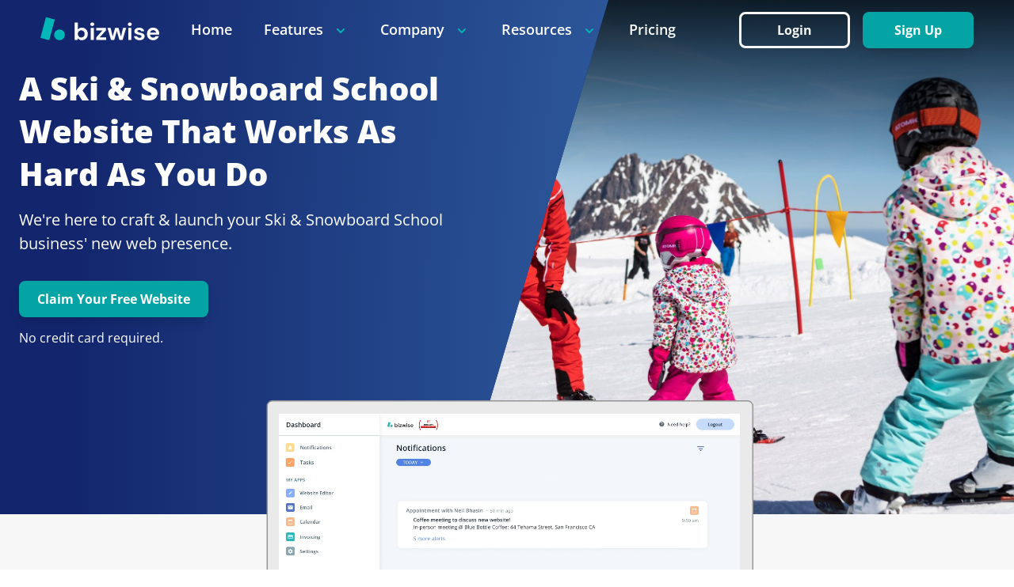

--- FILE ---
content_type: text/html
request_url: https://bizwise.com/website/community-organization-and-education/ski-and-snowboard-school/
body_size: 212844
content:
<!DOCTYPE html><html lang="en"><head><meta charSet="utf-8"/><meta http-equiv="x-ua-compatible" content="ie=edge"/><meta name="viewport" content="width=device-width, initial-scale=1, shrink-to-fit=no"/><meta name="generator" content="Gatsby 4.24.4"/><meta data-react-helmet="true" name="description" content="Bizwise helps bring Ski &amp; Snowboard School businesses online with a modern website design, hosting, SEO, SSL, and tools including email, invoicing, booking, and more."/><meta data-react-helmet="true" property="og:title" content="🏢 Ski &amp; Snowboard School Website Design &amp; Software - Bizwise"/><meta data-react-helmet="true" property="og:description" content="Bizwise helps bring Ski &amp; Snowboard School businesses online with a modern website design, hosting, SEO, SSL, and tools including email, invoicing, booking, and more."/><meta data-react-helmet="true" property="og:type" content="website"/><meta data-react-helmet="true" name="twitter:card" content="summary"/><meta data-react-helmet="true" name="twitter:title" content="🏢 Ski &amp; Snowboard School Website Design &amp; Software - Bizwise"/><meta data-react-helmet="true" name="twitter:description" content="Bizwise helps bring Ski &amp; Snowboard School businesses online with a modern website design, hosting, SEO, SSL, and tools including email, invoicing, booking, and more."/><style data-href="/styles.d2c7a037e80126b698f8.css" data-identity="gatsby-global-css">@font-face{font-display:swap;font-family:Open Sans;font-style:normal;font-weight:300;src:url(/static/open-sans-cyrillic-ext-300-normal-49b3ba801b58b1e9e06198277fe55062.woff2) format("woff2"),url(/static/open-sans-all-300-normal-f30c0c533925ccdc2ca4eb1a7e378805.woff) format("woff");unicode-range:u+0460-052f,u+1c80-1c88,u+20b4,u+2de0-2dff,u+a640-a69f,u+fe2e-fe2f}@font-face{font-display:swap;font-family:Open Sans;font-style:normal;font-weight:300;src:url(/static/open-sans-cyrillic-300-normal-15860c18e364c1f6188138ea58f63207.woff2) format("woff2"),url(/static/open-sans-all-300-normal-f30c0c533925ccdc2ca4eb1a7e378805.woff) format("woff");unicode-range:u+0400-045f,u+0490-0491,u+04b0-04b1,u+2116}@font-face{font-display:swap;font-family:Open Sans;font-style:normal;font-weight:300;src:url([data-uri]) format("woff2"),url(/static/open-sans-all-300-normal-f30c0c533925ccdc2ca4eb1a7e378805.woff) format("woff");unicode-range:u+1f??}@font-face{font-display:swap;font-family:Open Sans;font-style:normal;font-weight:300;src:url([data-uri]) format("woff2"),url(/static/open-sans-all-300-normal-f30c0c533925ccdc2ca4eb1a7e378805.woff) format("woff");unicode-range:u+0370-03ff}@font-face{font-display:swap;font-family:Open Sans;font-style:normal;font-weight:300;src:url([data-uri]) format("woff2"),url(/static/open-sans-all-300-normal-f30c0c533925ccdc2ca4eb1a7e378805.woff) format("woff");unicode-range:u+0590-05ff,u+20aa,u+25cc,u+fb1d-fb4f}@font-face{font-display:swap;font-family:Open Sans;font-style:normal;font-weight:300;src:url([data-uri]) format("woff2"),url(/static/open-sans-all-300-normal-f30c0c533925ccdc2ca4eb1a7e378805.woff) format("woff");unicode-range:u+0102-0103,u+0110-0111,u+0128-0129,u+0168-0169,u+01a0-01a1,u+01af-01b0,u+1ea0-1ef9,u+20ab}@font-face{font-display:swap;font-family:Open Sans;font-style:normal;font-weight:300;src:url(/static/open-sans-latin-ext-300-normal-3fbffb35583471c259781ffc8aaf71e7.woff2) format("woff2"),url(/static/open-sans-all-300-normal-f30c0c533925ccdc2ca4eb1a7e378805.woff) format("woff");unicode-range:u+0100-024f,u+0259,u+1e??,u+2020,u+20a0-20ab,u+20ad-20cf,u+2113,u+2c60-2c7f,u+a720-a7ff}@font-face{font-display:swap;font-family:Open Sans;font-style:normal;font-weight:300;src:url(/static/open-sans-latin-300-normal-c4d56a65291faa29cd8d1fc3180711be.woff2) format("woff2"),url(/static/open-sans-all-300-normal-f30c0c533925ccdc2ca4eb1a7e378805.woff) format("woff");unicode-range:u+00??,u+0131,u+0152-0153,u+02bb-02bc,u+02c6,u+02da,u+02dc,u+2000-206f,u+2074,u+20ac,u+2122,u+2191,u+2193,u+2212,u+2215,u+feff,u+fffd}@font-face{font-display:swap;font-family:Open Sans;font-style:normal;font-weight:400;src:url(/static/open-sans-cyrillic-ext-400-normal-432abaf385d938750963d74176d9f862.woff2) format("woff2"),url(/static/open-sans-all-400-normal-fd1a30188fbba33c197111853f7de9ab.woff) format("woff");unicode-range:u+0460-052f,u+1c80-1c88,u+20b4,u+2de0-2dff,u+a640-a69f,u+fe2e-fe2f}@font-face{font-display:swap;font-family:Open Sans;font-style:normal;font-weight:400;src:url(/static/open-sans-cyrillic-400-normal-8c8b009e2308cfd366740eca4d4eafa6.woff2) format("woff2"),url(/static/open-sans-all-400-normal-fd1a30188fbba33c197111853f7de9ab.woff) format("woff");unicode-range:u+0400-045f,u+0490-0491,u+04b0-04b1,u+2116}@font-face{font-display:swap;font-family:Open Sans;font-style:normal;font-weight:400;src:url([data-uri]) format("woff2"),url(/static/open-sans-all-400-normal-fd1a30188fbba33c197111853f7de9ab.woff) format("woff");unicode-range:u+1f??}@font-face{font-display:swap;font-family:Open Sans;font-style:normal;font-weight:400;src:url([data-uri]) format("woff2"),url(/static/open-sans-all-400-normal-fd1a30188fbba33c197111853f7de9ab.woff) format("woff");unicode-range:u+0370-03ff}@font-face{font-display:swap;font-family:Open Sans;font-style:normal;font-weight:400;src:url([data-uri]) format("woff2"),url(/static/open-sans-all-400-normal-fd1a30188fbba33c197111853f7de9ab.woff) format("woff");unicode-range:u+0590-05ff,u+20aa,u+25cc,u+fb1d-fb4f}@font-face{font-display:swap;font-family:Open Sans;font-style:normal;font-weight:400;src:url([data-uri]) format("woff2"),url(/static/open-sans-all-400-normal-fd1a30188fbba33c197111853f7de9ab.woff) format("woff");unicode-range:u+0102-0103,u+0110-0111,u+0128-0129,u+0168-0169,u+01a0-01a1,u+01af-01b0,u+1ea0-1ef9,u+20ab}@font-face{font-display:swap;font-family:Open Sans;font-style:normal;font-weight:400;src:url(/static/open-sans-latin-ext-400-normal-0950a0dbc206706736db7e470e257e77.woff2) format("woff2"),url(/static/open-sans-all-400-normal-fd1a30188fbba33c197111853f7de9ab.woff) format("woff");unicode-range:u+0100-024f,u+0259,u+1e??,u+2020,u+20a0-20ab,u+20ad-20cf,u+2113,u+2c60-2c7f,u+a720-a7ff}@font-face{font-display:swap;font-family:Open Sans;font-style:normal;font-weight:400;src:url(/static/open-sans-latin-400-normal-a2d02404d087c7c068d4266172a0933d.woff2) format("woff2"),url(/static/open-sans-all-400-normal-fd1a30188fbba33c197111853f7de9ab.woff) format("woff");unicode-range:u+00??,u+0131,u+0152-0153,u+02bb-02bc,u+02c6,u+02da,u+02dc,u+2000-206f,u+2074,u+20ac,u+2122,u+2191,u+2193,u+2212,u+2215,u+feff,u+fffd}@font-face{font-display:swap;font-family:Open Sans;font-style:normal;font-weight:600;src:url(/static/open-sans-cyrillic-ext-600-normal-809cc0b27332d472d16e9a52c37b3ada.woff2) format("woff2"),url(/static/open-sans-all-600-normal-3c307d7857602d8ab49dd0e40d29d6d0.woff) format("woff");unicode-range:u+0460-052f,u+1c80-1c88,u+20b4,u+2de0-2dff,u+a640-a69f,u+fe2e-fe2f}@font-face{font-display:swap;font-family:Open Sans;font-style:normal;font-weight:600;src:url(/static/open-sans-cyrillic-600-normal-01c4890f27c6469c81a8b5a210acec60.woff2) format("woff2"),url(/static/open-sans-all-600-normal-3c307d7857602d8ab49dd0e40d29d6d0.woff) format("woff");unicode-range:u+0400-045f,u+0490-0491,u+04b0-04b1,u+2116}@font-face{font-display:swap;font-family:Open Sans;font-style:normal;font-weight:600;src:url([data-uri]) format("woff2"),url(/static/open-sans-all-600-normal-3c307d7857602d8ab49dd0e40d29d6d0.woff) format("woff");unicode-range:u+1f??}@font-face{font-display:swap;font-family:Open Sans;font-style:normal;font-weight:600;src:url([data-uri]) format("woff2"),url(/static/open-sans-all-600-normal-3c307d7857602d8ab49dd0e40d29d6d0.woff) format("woff");unicode-range:u+0370-03ff}@font-face{font-display:swap;font-family:Open Sans;font-style:normal;font-weight:600;src:url([data-uri]) format("woff2"),url(/static/open-sans-all-600-normal-3c307d7857602d8ab49dd0e40d29d6d0.woff) format("woff");unicode-range:u+0590-05ff,u+20aa,u+25cc,u+fb1d-fb4f}@font-face{font-display:swap;font-family:Open Sans;font-style:normal;font-weight:600;src:url([data-uri]) format("woff2"),url(/static/open-sans-all-600-normal-3c307d7857602d8ab49dd0e40d29d6d0.woff) format("woff");unicode-range:u+0102-0103,u+0110-0111,u+0128-0129,u+0168-0169,u+01a0-01a1,u+01af-01b0,u+1ea0-1ef9,u+20ab}@font-face{font-display:swap;font-family:Open Sans;font-style:normal;font-weight:600;src:url(/static/open-sans-latin-ext-600-normal-64747c633322cd7d25afb1585fdcabba.woff2) format("woff2"),url(/static/open-sans-all-600-normal-3c307d7857602d8ab49dd0e40d29d6d0.woff) format("woff");unicode-range:u+0100-024f,u+0259,u+1e??,u+2020,u+20a0-20ab,u+20ad-20cf,u+2113,u+2c60-2c7f,u+a720-a7ff}@font-face{font-display:swap;font-family:Open Sans;font-style:normal;font-weight:600;src:url(/static/open-sans-latin-600-normal-87da65d8301dc2218555c9c0a9bb3f49.woff2) format("woff2"),url(/static/open-sans-all-600-normal-3c307d7857602d8ab49dd0e40d29d6d0.woff) format("woff");unicode-range:u+00??,u+0131,u+0152-0153,u+02bb-02bc,u+02c6,u+02da,u+02dc,u+2000-206f,u+2074,u+20ac,u+2122,u+2191,u+2193,u+2212,u+2215,u+feff,u+fffd}@font-face{font-display:swap;font-family:Open Sans;font-style:normal;font-weight:500;src:url(/static/open-sans-cyrillic-ext-500-normal-eda54eee9ac57314a1ddd84fad8a2e56.woff2) format("woff2"),url(/static/open-sans-all-500-normal-d623a4eb9a4d1227f613d3b15390719d.woff) format("woff");unicode-range:u+0460-052f,u+1c80-1c88,u+20b4,u+2de0-2dff,u+a640-a69f,u+fe2e-fe2f}@font-face{font-display:swap;font-family:Open Sans;font-style:normal;font-weight:500;src:url(/static/open-sans-cyrillic-500-normal-dc6dbad318727771e98bfe723db186d2.woff2) format("woff2"),url(/static/open-sans-all-500-normal-d623a4eb9a4d1227f613d3b15390719d.woff) format("woff");unicode-range:u+0400-045f,u+0490-0491,u+04b0-04b1,u+2116}@font-face{font-display:swap;font-family:Open Sans;font-style:normal;font-weight:500;src:url([data-uri]) format("woff2"),url(/static/open-sans-all-500-normal-d623a4eb9a4d1227f613d3b15390719d.woff) format("woff");unicode-range:u+1f??}@font-face{font-display:swap;font-family:Open Sans;font-style:normal;font-weight:500;src:url([data-uri]) format("woff2"),url(/static/open-sans-all-500-normal-d623a4eb9a4d1227f613d3b15390719d.woff) format("woff");unicode-range:u+0370-03ff}@font-face{font-display:swap;font-family:Open Sans;font-style:normal;font-weight:500;src:url([data-uri]) format("woff2"),url(/static/open-sans-all-500-normal-d623a4eb9a4d1227f613d3b15390719d.woff) format("woff");unicode-range:u+0590-05ff,u+20aa,u+25cc,u+fb1d-fb4f}@font-face{font-display:swap;font-family:Open Sans;font-style:normal;font-weight:500;src:url([data-uri]) format("woff2"),url(/static/open-sans-all-500-normal-d623a4eb9a4d1227f613d3b15390719d.woff) format("woff");unicode-range:u+0102-0103,u+0110-0111,u+0128-0129,u+0168-0169,u+01a0-01a1,u+01af-01b0,u+1ea0-1ef9,u+20ab}@font-face{font-display:swap;font-family:Open Sans;font-style:normal;font-weight:500;src:url(/static/open-sans-latin-ext-500-normal-71ee96df171c7eef6f84fffb0ff6d53b.woff2) format("woff2"),url(/static/open-sans-all-500-normal-d623a4eb9a4d1227f613d3b15390719d.woff) format("woff");unicode-range:u+0100-024f,u+0259,u+1e??,u+2020,u+20a0-20ab,u+20ad-20cf,u+2113,u+2c60-2c7f,u+a720-a7ff}@font-face{font-display:swap;font-family:Open Sans;font-style:normal;font-weight:500;src:url(/static/open-sans-latin-500-normal-2c96d29d1ea67e7362389a1d2bf5b50e.woff2) format("woff2"),url(/static/open-sans-all-500-normal-d623a4eb9a4d1227f613d3b15390719d.woff) format("woff");unicode-range:u+00??,u+0131,u+0152-0153,u+02bb-02bc,u+02c6,u+02da,u+02dc,u+2000-206f,u+2074,u+20ac,u+2122,u+2191,u+2193,u+2212,u+2215,u+feff,u+fffd}@font-face{font-display:swap;font-family:Open Sans;font-style:normal;font-weight:700;src:url(/static/open-sans-cyrillic-ext-700-normal-3c59ade8b77934a45b30d8f4b6a83495.woff2) format("woff2"),url(/static/open-sans-all-700-normal-3499b9716301bd3c513c34b7c1e26c32.woff) format("woff");unicode-range:u+0460-052f,u+1c80-1c88,u+20b4,u+2de0-2dff,u+a640-a69f,u+fe2e-fe2f}@font-face{font-display:swap;font-family:Open Sans;font-style:normal;font-weight:700;src:url([data-uri]) format("woff2"),url(/static/open-sans-all-700-normal-3499b9716301bd3c513c34b7c1e26c32.woff) format("woff");unicode-range:u+0400-045f,u+0490-0491,u+04b0-04b1,u+2116}@font-face{font-display:swap;font-family:Open Sans;font-style:normal;font-weight:700;src:url([data-uri]) format("woff2"),url(/static/open-sans-all-700-normal-3499b9716301bd3c513c34b7c1e26c32.woff) format("woff");unicode-range:u+1f??}@font-face{font-display:swap;font-family:Open Sans;font-style:normal;font-weight:700;src:url([data-uri]) format("woff2"),url(/static/open-sans-all-700-normal-3499b9716301bd3c513c34b7c1e26c32.woff) format("woff");unicode-range:u+0370-03ff}@font-face{font-display:swap;font-family:Open Sans;font-style:normal;font-weight:700;src:url([data-uri]) format("woff2"),url(/static/open-sans-all-700-normal-3499b9716301bd3c513c34b7c1e26c32.woff) format("woff");unicode-range:u+0590-05ff,u+20aa,u+25cc,u+fb1d-fb4f}@font-face{font-display:swap;font-family:Open Sans;font-style:normal;font-weight:700;src:url([data-uri]) format("woff2"),url(/static/open-sans-all-700-normal-3499b9716301bd3c513c34b7c1e26c32.woff) format("woff");unicode-range:u+0102-0103,u+0110-0111,u+0128-0129,u+0168-0169,u+01a0-01a1,u+01af-01b0,u+1ea0-1ef9,u+20ab}@font-face{font-display:swap;font-family:Open Sans;font-style:normal;font-weight:700;src:url(/static/open-sans-latin-ext-700-normal-45e8e1ac313ddc44a97304a523fcd9a8.woff2) format("woff2"),url(/static/open-sans-all-700-normal-3499b9716301bd3c513c34b7c1e26c32.woff) format("woff");unicode-range:u+0100-024f,u+0259,u+1e??,u+2020,u+20a0-20ab,u+20ad-20cf,u+2113,u+2c60-2c7f,u+a720-a7ff}@font-face{font-display:swap;font-family:Open Sans;font-style:normal;font-weight:700;src:url(/static/open-sans-latin-700-normal-166dc5efb248e57520964b354e0b38bb.woff2) format("woff2"),url(/static/open-sans-all-700-normal-3499b9716301bd3c513c34b7c1e26c32.woff) format("woff");unicode-range:u+00??,u+0131,u+0152-0153,u+02bb-02bc,u+02c6,u+02da,u+02dc,u+2000-206f,u+2074,u+20ac,u+2122,u+2191,u+2193,u+2212,u+2215,u+feff,u+fffd}@font-face{font-display:swap;font-family:Open Sans;font-style:normal;font-weight:800;src:url(/static/open-sans-cyrillic-ext-800-normal-c29437db6cebf1730d67cf74635708e9.woff2) format("woff2"),url(/static/open-sans-all-800-normal-becca065c2d31cce807262a49e3b35d9.woff) format("woff");unicode-range:u+0460-052f,u+1c80-1c88,u+20b4,u+2de0-2dff,u+a640-a69f,u+fe2e-fe2f}@font-face{font-display:swap;font-family:Open Sans;font-style:normal;font-weight:800;src:url([data-uri]) format("woff2"),url(/static/open-sans-all-800-normal-becca065c2d31cce807262a49e3b35d9.woff) format("woff");unicode-range:u+0400-045f,u+0490-0491,u+04b0-04b1,u+2116}@font-face{font-display:swap;font-family:Open Sans;font-style:normal;font-weight:800;src:url([data-uri]) format("woff2"),url(/static/open-sans-all-800-normal-becca065c2d31cce807262a49e3b35d9.woff) format("woff");unicode-range:u+1f??}@font-face{font-display:swap;font-family:Open Sans;font-style:normal;font-weight:800;src:url([data-uri]) format("woff2"),url(/static/open-sans-all-800-normal-becca065c2d31cce807262a49e3b35d9.woff) format("woff");unicode-range:u+0370-03ff}@font-face{font-display:swap;font-family:Open Sans;font-style:normal;font-weight:800;src:url([data-uri]) format("woff2"),url(/static/open-sans-all-800-normal-becca065c2d31cce807262a49e3b35d9.woff) format("woff");unicode-range:u+0590-05ff,u+20aa,u+25cc,u+fb1d-fb4f}@font-face{font-display:swap;font-family:Open Sans;font-style:normal;font-weight:800;src:url([data-uri]) format("woff2"),url(/static/open-sans-all-800-normal-becca065c2d31cce807262a49e3b35d9.woff) format("woff");unicode-range:u+0102-0103,u+0110-0111,u+0128-0129,u+0168-0169,u+01a0-01a1,u+01af-01b0,u+1ea0-1ef9,u+20ab}@font-face{font-display:swap;font-family:Open Sans;font-style:normal;font-weight:800;src:url(/static/open-sans-latin-ext-800-normal-84e4b225288df75c70da31e6bc10e95c.woff2) format("woff2"),url(/static/open-sans-all-800-normal-becca065c2d31cce807262a49e3b35d9.woff) format("woff");unicode-range:u+0100-024f,u+0259,u+1e??,u+2020,u+20a0-20ab,u+20ad-20cf,u+2113,u+2c60-2c7f,u+a720-a7ff}@font-face{font-display:swap;font-family:Open Sans;font-style:normal;font-weight:800;src:url(/static/open-sans-latin-800-normal-7d3e609633bf25c3f8a2fadef746fb9f.woff2) format("woff2"),url(/static/open-sans-all-800-normal-becca065c2d31cce807262a49e3b35d9.woff) format("woff");unicode-range:u+00??,u+0131,u+0152-0153,u+02bb-02bc,u+02c6,u+02da,u+02dc,u+2000-206f,u+2074,u+20ac,u+2122,u+2191,u+2193,u+2212,u+2215,u+feff,u+fffd}body{font-family:Open Sans,Helvetica}.intercom-lightweight-app-launcher{display:none}

/*! tailwindcss v2.2.19 | MIT License | https://tailwindcss.com */

/*! modern-normalize v1.1.0 | MIT License | https://github.com/sindresorhus/modern-normalize */html{-webkit-text-size-adjust:100%;line-height:1.15;-moz-tab-size:4;-o-tab-size:4;tab-size:4}body{font-family:system-ui,-apple-system,Segoe UI,Roboto,Helvetica,Arial,sans-serif,Apple Color Emoji,Segoe UI Emoji;margin:0}hr{color:inherit;height:0}abbr[title]{-webkit-text-decoration:underline dotted;text-decoration:underline dotted}b,strong{font-weight:bolder}code,kbd,pre,samp{font-family:ui-monospace,SFMono-Regular,Consolas,Liberation Mono,Menlo,monospace;font-size:1em}small{font-size:80%}sub,sup{font-size:75%;line-height:0;position:relative;vertical-align:baseline}sub{bottom:-.25em}sup{top:-.5em}table{border-color:inherit;text-indent:0}button,input,optgroup,select,textarea{font-family:inherit;font-size:100%;line-height:1.15;margin:0}button,select{text-transform:none}[type=button],[type=reset],[type=submit],button{-webkit-appearance:button}::-moz-focus-inner{border-style:none;padding:0}:-moz-focusring{outline:1px dotted ButtonText}:-moz-ui-invalid{box-shadow:none}legend{padding:0}progress{vertical-align:baseline}::-webkit-inner-spin-button,::-webkit-outer-spin-button{height:auto}[type=search]{-webkit-appearance:textfield;outline-offset:-2px}::-webkit-search-decoration{-webkit-appearance:none}::-webkit-file-upload-button{-webkit-appearance:button;font:inherit}summary{display:list-item}blockquote,dd,dl,figure,h1,h2,h3,h4,h5,h6,hr,p,pre{margin:0}button{background-color:transparent;background-image:none}fieldset,ol,ul{margin:0;padding:0}ol,ul{list-style:none}html{font-family:ui-sans-serif,system-ui,-apple-system,BlinkMacSystemFont,Segoe UI,Roboto,Helvetica Neue,Arial,Noto Sans,sans-serif,Apple Color Emoji,Segoe UI Emoji,Segoe UI Symbol,Noto Color Emoji;line-height:1.5}body{font-family:inherit;line-height:inherit}*,:after,:before{border:0 solid;box-sizing:border-box}hr{border-top-width:1px}img{border-style:solid}textarea{resize:vertical}input::-moz-placeholder,textarea::-moz-placeholder{color:#a1a1aa;opacity:1}input::placeholder,textarea::placeholder{color:#a1a1aa;opacity:1}[role=button],button{cursor:pointer}:-moz-focusring{outline:auto}table{border-collapse:collapse}h1,h2,h3,h4,h5,h6{font-size:inherit;font-weight:inherit}a{color:inherit;text-decoration:inherit}button,input,optgroup,select,textarea{color:inherit;line-height:inherit;padding:0}code,kbd,pre,samp{font-family:ui-monospace,SFMono-Regular,Menlo,Monaco,Consolas,Liberation Mono,Courier New,monospace}audio,canvas,embed,iframe,img,object,svg,video{display:block;vertical-align:middle}img,video{height:auto;max-width:100%}[hidden]{display:none}*,:after,:before{--tw-translate-x:0;--tw-translate-y:0;--tw-rotate:0;--tw-skew-x:0;--tw-skew-y:0;--tw-scale-x:1;--tw-scale-y:1;--tw-transform:translateX(var(--tw-translate-x)) translateY(var(--tw-translate-y)) rotate(var(--tw-rotate)) skewX(var(--tw-skew-x)) skewY(var(--tw-skew-y)) scaleX(var(--tw-scale-x)) scaleY(var(--tw-scale-y));--tw-ring-offset-shadow:0 0 #0000;--tw-ring-shadow:0 0 #0000;--tw-shadow:0 0 #0000;--tw-blur:var(--tw-empty,/*!*/ /*!*/);--tw-brightness:var(--tw-empty,/*!*/ /*!*/);--tw-contrast:var(--tw-empty,/*!*/ /*!*/);--tw-grayscale:var(--tw-empty,/*!*/ /*!*/);--tw-hue-rotate:var(--tw-empty,/*!*/ /*!*/);--tw-invert:var(--tw-empty,/*!*/ /*!*/);--tw-saturate:var(--tw-empty,/*!*/ /*!*/);--tw-sepia:var(--tw-empty,/*!*/ /*!*/);--tw-drop-shadow:var(--tw-empty,/*!*/ /*!*/);--tw-filter:var(--tw-blur) var(--tw-brightness) var(--tw-contrast) var(--tw-grayscale) var(--tw-hue-rotate) var(--tw-invert) var(--tw-saturate) var(--tw-sepia) var(--tw-drop-shadow);border-color:currentColor}.container{width:100%}@media (min-width:0px){.container{max-width:0}}@media (min-width:600px){.container{max-width:600px}}@media (min-width:900px){.container{max-width:900px}}@media (min-width:959px){.container{max-width:959px}}@media (min-width:1050px){.container{max-width:1050px}}@media (min-width:1200px){.container{max-width:1200px}}@media (min-width:1536px){.container{max-width:1536px}}.visible{visibility:visible}.\!visible{visibility:visible!important}.fixed{position:fixed}.absolute{position:absolute}.relative{position:relative}.sticky{position:sticky}.inset-y-0{bottom:0;top:0}.right-0{right:0}.top-0{top:0}.left-0{left:0}.order-1{order:1}.order-2{order:2}.col-span-10{grid-column:span 10/span 10}.mx-auto{margin-left:auto;margin-right:auto}.my-7{margin-bottom:1.75rem;margin-top:1.75rem}.my-10{margin-bottom:2.5rem;margin-top:2.5rem}.mx-8{margin-left:2rem;margin-right:2rem}.my-2{margin-bottom:.5rem;margin-top:.5rem}.my-4{margin-bottom:1rem;margin-top:1rem}.mx-0{margin-left:0;margin-right:0}.mb-2{margin-bottom:.5rem}.mb-3{margin-bottom:.75rem}.mr-4{margin-right:1rem}.mb-6{margin-bottom:1.5rem}.mt-6{margin-top:1.5rem}.mb-32{margin-bottom:8rem}.mt-2{margin-top:.5rem}.mt-1{margin-top:.25rem}.mr-\[5px\]{margin-right:5px}.ml-\[3px\]{margin-left:3px}.ml-auto{margin-left:auto}.mt-10{margin-top:2.5rem}.mt-0{margin-top:0}.mt-4{margin-top:1rem}.mb-8{margin-bottom:2rem}.mt-8{margin-top:2rem}.mt-3{margin-top:.75rem}.mb-4{margin-bottom:1rem}.mr-auto{margin-right:auto}.mb-5{margin-bottom:1.25rem}.mb-10{margin-bottom:2.5rem}.mb-7{margin-bottom:1.75rem}.ml-0{margin-left:0}.mt-5{margin-top:1.25rem}.mr-0\.5{margin-right:.125rem}.mr-0{margin-right:0}.block{display:block}.inline-block{display:inline-block}.flex{display:flex}.inline-flex{display:inline-flex}.table{display:table}.grid{display:grid}.hidden{display:none}.h-6{height:1.5rem}.h-\[1\.25rem\]{height:1.25rem}.h-\[1rem\]{height:1rem}.h-full{height:100%}.h-3{height:.75rem}.h-\[50px\]{height:50px}.h-\[84px\]{height:84px}.h-\[24px\]{height:24px}.w-6{width:1.5rem}.w-full{width:100%}.w-\[80\%\]{width:80%}.w-\[200px\]{width:200px}.w-\[1\.25rem\]{width:1.25rem}.w-\[1rem\]{width:1rem}.w-3{width:.75rem}.w-\[50px\]{width:50px}.w-\[84px\]{width:84px}.w-\[400px\]{width:400px}.w-\[24px\]{width:24px}.min-w-full{min-width:100%}.min-w-\[40px\]{min-width:40px}.min-w-\[55px\]{min-width:55px}.max-w-full{max-width:100%}.max-w-3xl{max-width:48rem}.flex-1{flex:1 1 0%}.flex-shrink-0{flex-shrink:0}.flex-grow{flex-grow:1}.transform{transform:var(--tw-transform)}@keyframes pulse{50%{opacity:.5}}.animate-pulse{animation:pulse 2s cubic-bezier(.4,0,.6,1) infinite}.grid-cols-3{grid-template-columns:repeat(3,minmax(0,1fr))}.grid-cols-1{grid-template-columns:repeat(1,minmax(0,1fr))}.grid-cols-10{grid-template-columns:repeat(10,minmax(0,1fr))}.grid-cols-2{grid-template-columns:repeat(2,minmax(0,1fr))}.flex-row{flex-direction:row}.flex-col{flex-direction:column}.items-start{align-items:flex-start}.items-end{align-items:flex-end}.items-center{align-items:center}.items-stretch{align-items:stretch}.justify-start{justify-content:flex-start}.justify-center{justify-content:center}.justify-items-center{justify-items:center}.gap-2{gap:.5rem}.gap-10{gap:2.5rem}.gap-4{gap:1rem}.gap-y-6{row-gap:1.5rem}.gap-y-8{row-gap:2rem}.gap-x-8{-moz-column-gap:2rem;column-gap:2rem}.gap-y-5{row-gap:1.25rem}.gap-x-10{-moz-column-gap:2.5rem;column-gap:2.5rem}.gap-y-10{row-gap:2.5rem}.gap-x-6{-moz-column-gap:1.5rem;column-gap:1.5rem}.space-y-4>:not([hidden])~:not([hidden]){--tw-space-y-reverse:0;margin-bottom:calc(1rem*var(--tw-space-y-reverse));margin-top:calc(1rem*(1 - var(--tw-space-y-reverse)))}.self-end{align-self:flex-end}.justify-self-center{justify-self:center}.overflow-hidden{overflow:hidden}.rounded{border-radius:.25rem}.rounded-full{border-radius:9999px}.rounded-md{border-radius:.375rem}.rounded-lg{border-radius:.5rem}.rounded-\[50\%\]{border-radius:50%}.rounded-\[20px\]{border-radius:20px}.rounded-t-\[20px\]{border-top-left-radius:20px;border-top-right-radius:20px}.border{border-width:1px}.border-b{border-bottom-width:1px}.border-dashed{border-style:dashed}.border-error{--tw-border-opacity:1;border-color:rgba(154,0,0,var(--tw-border-opacity))}.border-teal{--tw-border-opacity:1;border-color:rgba(0,182,182,var(--tw-border-opacity))}.border-gray-outline{--tw-border-opacity:1;border-color:rgba(185,185,185,var(--tw-border-opacity))}.border-blue{--tw-border-opacity:1;border-color:rgba(19,41,107,var(--tw-border-opacity))}.bg-error-background{--tw-bg-opacity:1;background-color:rgba(255,241,241,var(--tw-bg-opacity))}.bg-orange{--tw-bg-opacity:1;background-color:rgba(253,161,77,var(--tw-bg-opacity))}.bg-gray-skeleton{--tw-bg-opacity:1;background-color:rgba(209,213,219,var(--tw-bg-opacity))}.bg-white{--tw-bg-opacity:1;background-color:rgba(255,255,255,var(--tw-bg-opacity))}.bg-teal{--tw-bg-opacity:1;background-color:rgba(0,182,182,var(--tw-bg-opacity))}.bg-blue{--tw-bg-opacity:1;background-color:rgba(19,41,107,var(--tw-bg-opacity))}.bg-teal-background{--tw-bg-opacity:1;background-color:rgba(235,246,246,var(--tw-bg-opacity))}.object-cover{-o-object-fit:cover;object-fit:cover}.p-6{padding:1.5rem}.p-0{padding:0}.p-3{padding:.75rem}.px-4{padding-left:1rem;padding-right:1rem}.py-3{padding-bottom:.75rem;padding-top:.75rem}.py-2{padding-bottom:.5rem;padding-top:.5rem}.py-12{padding-bottom:3rem;padding-top:3rem}.px-12{padding-left:3rem;padding-right:3rem}.px-5{padding-left:1.25rem;padding-right:1.25rem}.px-2{padding-left:.5rem;padding-right:.5rem}.px-\[1\.25rem\]{padding-left:1.25rem;padding-right:1.25rem}.py-\[0\.9rem\]{padding-bottom:.9rem;padding-top:.9rem}.px-10{padding-left:2.5rem;padding-right:2.5rem}.py-8{padding-bottom:2rem;padding-top:2rem}.px-8{padding-left:2rem;padding-right:2rem}.px-6{padding-left:1.5rem;padding-right:1.5rem}.pr-2{padding-right:.5rem}.pr-\[2\.75rem\]{padding-right:2.75rem}.pr-\[1rem\]{padding-right:1rem}.pb-4{padding-bottom:1rem}.pt-8{padding-top:2rem}.pb-14{padding-bottom:3.5rem}.text-left{text-align:left}.text-center{text-align:center}.font-bold{font-weight:700}.font-semibold{font-weight:600}.font-normal{font-weight:400}.uppercase{text-transform:uppercase}.capitalize{text-transform:capitalize}.italic{font-style:italic}.text-error{--tw-text-opacity:1;color:rgba(154,0,0,var(--tw-text-opacity))}.text-blue{--tw-text-opacity:1;color:rgba(19,41,107,var(--tw-text-opacity))}.text-white{--tw-text-opacity:1;color:rgba(255,255,255,var(--tw-text-opacity))}.text-teal{--tw-text-opacity:1;color:rgba(0,182,182,var(--tw-text-opacity))}.underline{text-decoration:underline}.shadow-lg{--tw-shadow:0 10px 15px -3px rgba(0,0,0,.1),0 4px 6px -2px rgba(0,0,0,.05)}.shadow-lg,.shadow-sm{box-shadow:var(--tw-ring-offset-shadow,0 0 #0000),var(--tw-ring-shadow,0 0 #0000),var(--tw-shadow)}.shadow-sm{--tw-shadow:0 1px 2px 0 rgba(0,0,0,.05)}.shadow{--tw-shadow:0 1px 3px 0 rgba(0,0,0,.1),0 1px 2px 0 rgba(0,0,0,.06);box-shadow:var(--tw-ring-offset-shadow,0 0 #0000),var(--tw-ring-shadow,0 0 #0000),var(--tw-shadow)}.outline-none{outline:2px solid transparent;outline-offset:2px}.blur{--tw-blur:blur(8px)}.blur,.drop-shadow{filter:var(--tw-filter)}.drop-shadow{--tw-drop-shadow:drop-shadow(0 1px 2px rgba(0,0,0,.1)) drop-shadow(0 1px 1px rgba(0,0,0,.06))}.filter{filter:var(--tw-filter)}.transition{transition-duration:.15s;transition-property:background-color,border-color,color,fill,stroke,opacity,box-shadow,transform,filter,-webkit-backdrop-filter;transition-property:background-color,border-color,color,fill,stroke,opacity,box-shadow,transform,filter,backdrop-filter;transition-property:background-color,border-color,color,fill,stroke,opacity,box-shadow,transform,filter,backdrop-filter,-webkit-backdrop-filter;transition-timing-function:cubic-bezier(.4,0,.2,1)}.ease-in-out{transition-timing-function:cubic-bezier(.4,0,.2,1)}.hover\:text-blue-hover:hover{--tw-text-opacity:1;color:rgba(66,130,255,var(--tw-text-opacity))}.hover\:text-teal-hover:hover{--tw-text-opacity:1;color:rgba(4,129,129,var(--tw-text-opacity))}.hover\:underline:hover{text-decoration:underline}.focus\:border-2:focus{border-width:2px}.focus\:border-teal:focus{--tw-border-opacity:1;border-color:rgba(0,182,182,var(--tw-border-opacity))}.focus\:border-error:focus{--tw-border-opacity:1;border-color:rgba(154,0,0,var(--tw-border-opacity))}.focus\:px-\[calc\(1\.25rem-1px\)\]:focus{padding-left:calc(1.25rem - 1px);padding-right:calc(1.25rem - 1px)}.focus\:py-\[calc\(0\.9rem-1px\)\]:focus{padding-bottom:calc(.9rem - 1px);padding-top:calc(.9rem - 1px)}.focus\:pr-\[calc\(2\.75rem-1px\)\]:focus{padding-right:calc(2.75rem - 1px)}.focus\:outline-none:focus{outline:2px solid transparent;outline-offset:2px}@media (min-width:600px){.sm\:order-1{order:1}.sm\:col-span-2{grid-column:span 2/span 2}.sm\:col-span-4{grid-column:span 4/span 4}.sm\:col-span-6{grid-column:span 6/span 6}.sm\:mx-0{margin-left:0;margin-right:0}.sm\:ml-auto{margin-left:auto}.sm\:w-5{width:1.25rem}.sm\:w-auto{width:auto}.sm\:grid-cols-2{grid-template-columns:repeat(2,minmax(0,1fr))}.sm\:gap-x-8{-moz-column-gap:2rem;column-gap:2rem}.sm\:p-8{padding:2rem}.sm\:px-20{padding-left:5rem;padding-right:5rem}.sm\:px-8{padding-left:2rem;padding-right:2rem}.sm\:px-16{padding-left:4rem;padding-right:4rem}.sm\:py-14{padding-bottom:3.5rem;padding-top:3.5rem}.sm\:py-12{padding-bottom:3rem;padding-top:3rem}.sm\:py-10{padding-bottom:2.5rem;padding-top:2.5rem}.sm\:pt-14{padding-top:3.5rem}.sm\:text-left{text-align:left}}@media (min-width:900px){.md\:order-1{order:1}.md\:order-2{order:2}.md\:col-span-5{grid-column:span 5/span 5}.md\:mx-auto{margin-left:auto;margin-right:auto}.md\:my-6{margin-bottom:1.5rem;margin-top:1.5rem}.md\:mt-10{margin-top:2.5rem}.md\:mr-0{margin-right:0}.md\:mb-6{margin-bottom:1.5rem}.md\:mt-6{margin-top:1.5rem}.md\:mt-2{margin-top:.5rem}.md\:ml-\[58px\]{margin-left:58px}.md\:mb-4{margin-bottom:1rem}.md\:block{display:block}.md\:flex{display:flex}.md\:hidden{display:none}.md\:w-3\/4{width:75%}.md\:w-auto{width:auto}.md\:grid-cols-3{grid-template-columns:repeat(3,minmax(0,1fr))}.md\:grid-cols-2{grid-template-columns:repeat(2,minmax(0,1fr))}.md\:flex-col{flex-direction:column}.md\:items-center{align-items:center}.md\:justify-end{justify-content:flex-end}.md\:gap-12{gap:3rem}.md\:gap-20{gap:5rem}.md\:gap-y-0{row-gap:0}.md\:justify-self-start{justify-self:start}.md\:px-0{padding-left:0;padding-right:0}.md\:text-left{text-align:left}.md\:text-center{text-align:center}}@media (min-width:1050px){.mdlg\:px-5{padding-left:1.25rem;padding-right:1.25rem}}@media (min-width:959px){.desktop\:mt-7{margin-top:1.75rem}.desktop\:mb-8{margin-bottom:2rem}.desktop\:mb-7{margin-bottom:1.75rem}.desktop\:grid-cols-2{grid-template-columns:repeat(2,minmax(0,1fr))}.desktop\:gap-20{gap:5rem}.desktop\:gap-y-16{row-gap:4rem}}@media (min-width:1200px){.lg\:col-span-4{grid-column:span 4/span 4}.lg\:col-span-6{grid-column:span 6/span 6}.lg\:min-w-\[140px\]{min-width:140px}.lg\:grid-cols-2{grid-template-columns:repeat(2,minmax(0,1fr))}.lg\:gap-x-20{-moz-column-gap:5rem;column-gap:5rem}}@media (min-width:1536px){.xl\:gap-40{gap:10rem}.xl\:gap-x-40{-moz-column-gap:10rem;column-gap:10rem}}.carousel.carousel-slider .control-arrow,.carousel .control-arrow{background:none;border:0;cursor:pointer;filter:alpha(opacity=40);font-size:32px;opacity:.4;position:absolute;top:20px;transition:all .25s ease-in;z-index:2}.carousel .control-arrow:focus,.carousel .control-arrow:hover{filter:alpha(opacity=100);opacity:1}.carousel.carousel-slider .control-arrow:before,.carousel .control-arrow:before{border-bottom:8px solid transparent;border-top:8px solid transparent;content:"";display:inline-block;margin:0 5px}.carousel .control-disabled.control-arrow{cursor:inherit;display:none;filter:alpha(opacity=0);opacity:0}.carousel .control-prev.control-arrow{left:0}.carousel .control-prev.control-arrow:before{border-right:8px solid #fff}.carousel .control-next.control-arrow{right:0}.carousel .control-next.control-arrow:before{border-left:8px solid #fff}.carousel-root{outline:none}.carousel{position:relative;width:100%}.carousel *{box-sizing:border-box}.carousel img{display:inline-block;pointer-events:none;width:100%}.carousel .carousel{position:relative}.carousel .control-arrow{background:none;border:0;font-size:18px;margin-top:-13px;outline:0;top:50%}.carousel .thumbs-wrapper{margin:20px;overflow:hidden}.carousel .thumbs{list-style:none;position:relative;transform:translateZ(0);transition:all .15s ease-in;white-space:nowrap}.carousel .thumb{border:3px solid #fff;display:inline-block;margin-right:6px;overflow:hidden;padding:2px;transition:border .15s ease-in;white-space:nowrap}.carousel .thumb:focus{border:3px solid #ccc;outline:none}.carousel .thumb.selected,.carousel .thumb:hover{border:3px solid #333}.carousel .thumb img{vertical-align:top}.carousel.carousel-slider{margin:0;overflow:hidden;position:relative}.carousel.carousel-slider .control-arrow{bottom:0;color:#fff;font-size:26px;margin-top:0;padding:5px;top:0}.carousel.carousel-slider .control-arrow:hover{background:rgba(0,0,0,.2)}.carousel .slider-wrapper{margin:auto;overflow:hidden;transition:height .15s ease-in;width:100%}.carousel .slider-wrapper.axis-horizontal .slider{-ms-box-orient:horizontal;display:-moz-flex;display:flex}.carousel .slider-wrapper.axis-horizontal .slider .slide{flex-direction:column;flex-flow:column}.carousel .slider-wrapper.axis-vertical{-ms-box-orient:horizontal;display:-moz-flex;display:flex}.carousel .slider-wrapper.axis-vertical .slider{flex-direction:column}.carousel .slider{list-style:none;margin:0;padding:0;position:relative;width:100%}.carousel .slider.animated{transition:all .35s ease-in-out}.carousel .slide{margin:0;min-width:100%;position:relative;text-align:center}.carousel .slide img{border:0;vertical-align:top;width:100%}.carousel .slide iframe{border:0;display:inline-block;margin:0 40px 40px;width:calc(100% - 80px)}.carousel .slide .legend{background:#000;border-radius:10px;bottom:40px;color:#fff;font-size:12px;left:50%;margin-left:-45%;opacity:.25;padding:10px;position:absolute;text-align:center;transition:all .5s ease-in-out;transition:opacity .35s ease-in-out;width:90%}.carousel .control-dots{bottom:0;margin:10px 0;padding:0;position:absolute;text-align:center;width:100%;z-index:1}@media (min-width:960px){.carousel .control-dots{bottom:0}}.carousel .control-dots .dot{background:#fff;border-radius:50%;box-shadow:1px 1px 2px rgba(0,0,0,.9);cursor:pointer;display:inline-block;filter:alpha(opacity=30);height:8px;margin:0 8px;opacity:.3;transition:opacity .25s ease-in;width:8px}.carousel .control-dots .dot.selected,.carousel .control-dots .dot:hover{filter:alpha(opacity=100);opacity:1}.carousel .carousel-status{color:#fff;font-size:10px;padding:5px;position:absolute;right:0;text-shadow:1px 1px 1px rgba(0,0,0,.9);top:0}.carousel:hover .slide .legend{opacity:1}</style><script type="text/javascript" async="">(function(g,r,s,f){g.grsfSettings={campaignId: window.location.origin.match(/(webveloper.dev)|(stage.bizwise.com)|(localhost)/) ? "fkaxmd" : "8fnfny",version:"2.0.0"};s=r.getElementsByTagName("head")[0];f=r.createElement("script");f.async=1;f.src="https://app.growsurf.com/growsurf.js"+"?v="+g.grsfSettings.version;f.setAttribute("grsf-campaign", g.grsfSettings.campaignId);!g.grsfInit?s.appendChild(f):"";})(window,document);</script><script type="text/javascript" async="">!function(){var analytics=window.analytics=window.analytics||[];if(!analytics.initialize)if(analytics.invoked)window.console&&console.error&&console.error("Segment snippet included twice.");else{analytics.invoked=!0;analytics.methods=["trackSubmit","trackClick","trackLink","trackForm","pageview","identify","reset","group","track","ready","alias","debug","page","once","off","on","addSourceMiddleware","addIntegrationMiddleware","setAnonymousId","addDestinationMiddleware"];analytics.factory=function(e){return function(){var t=Array.prototype.slice.call(arguments);t.unshift(e);analytics.push(t);return analytics}};for(var e=0;e<analytics.methods.length;e++){var key=analytics.methods[e];analytics[key]=analytics.factory(key)}analytics.load=function(key,e){var t=document.createElement("script");t.type="text/javascript";t.async=!0;t.src="https://cdn.segment.com/analytics.js/v1/" + key + "/analytics.min.js";var n=document.getElementsByTagName("script")[0];n.parentNode.insertBefore(t,n);analytics._loadOptions=e};analytics._writeKey="VhIksrOTRGhOqPCRmXFJccnxM3R15Svx";;analytics.SNIPPET_VERSION="4.15.3";
          analytics.load("VhIksrOTRGhOqPCRmXFJccnxM3R15Svx");
          analytics.page();
          }}();</script><title data-react-helmet="true">🏢 Ski &amp; Snowboard School Website Design &amp; Software - Bizwise</title><style>.gatsby-image-wrapper{position:relative;overflow:hidden}.gatsby-image-wrapper picture.object-fit-polyfill{position:static!important}.gatsby-image-wrapper img{bottom:0;height:100%;left:0;margin:0;max-width:none;padding:0;position:absolute;right:0;top:0;width:100%;object-fit:cover}.gatsby-image-wrapper [data-main-image]{opacity:0;transform:translateZ(0);transition:opacity .25s linear;will-change:opacity}.gatsby-image-wrapper-constrained{display:inline-block;vertical-align:top}</style><noscript><style>.gatsby-image-wrapper noscript [data-main-image]{opacity:1!important}.gatsby-image-wrapper [data-placeholder-image]{opacity:0!important}</style></noscript><script type="module">const e="undefined"!=typeof HTMLImageElement&&"loading"in HTMLImageElement.prototype;e&&document.body.addEventListener("load",(function(e){if(void 0===e.target.dataset.mainImage)return;if(void 0===e.target.dataset.gatsbyImageSsr)return;const t=e.target;let a=null,n=t;for(;null===a&&n;)void 0!==n.parentNode.dataset.gatsbyImageWrapper&&(a=n.parentNode),n=n.parentNode;const o=a.querySelector("[data-placeholder-image]"),r=new Image;r.src=t.currentSrc,r.decode().catch((()=>{})).then((()=>{t.style.opacity=1,o&&(o.style.opacity=0,o.style.transition="opacity 500ms linear")}))}),!0);</script><style type="text/css" id="server-side-jss">.clickable-0-2-22 {
  cursor: pointer;
  --webkitAppearance: button;
  --webkit-appearance: button;
}
.clickable-0-2-22:disabled {
  cursor: default;
}
.underline-0-2-102 {}
.marginTop-0-2-103 {
  margin-top: 1rem;
}
@media (max-width:600px) {
  .marginTop-0-2-103 {
    margin-top: 1rem;
  }
}
  .underline-d0-0-2-104 {
    width: 7.5rem;
    height: 0.48125rem;
    margin-left: auto;
    margin-right: auto;
    background-color: #FDA14D;
  }
  .underline-d1-0-2-121 {
    width: 7.5rem;
    height: 0.48125rem;
    margin-left: auto;
    margin-right: auto;
    background-color: #FDA14D;
  }
  .underline-d2-0-2-142 {
    width: 7.5rem;
    height: 0.48125rem;
    margin-left: auto;
    margin-right: auto;
    background-color: #FDA14D;
  }
  .base-0-2-14 {  }
  .h1-0-2-15 {
    font-size: 3.125rem;
    font-weight: 800;
    line-height: 111.5%;
  }
@media screen and (max-width: 959px) {
  .h1-0-2-15 {
    font-size: 2rem;
    line-height: 125%;
  }
}
  .h2-0-2-16 {
    font-size: 2.5rem;
    font-weight: 800;
    line-height: 136%;
  }
@media screen and (max-width: 959px) {
  .h2-0-2-16 {
    font-size: 1.5625rem !important;
  }
}
  .h3-0-2-17 {
    font-size: 1.5rem;
    font-weight: 600;
    line-height: 136.7%;
  }
@media screen and (max-width: 959px) {
  .h3-0-2-17 {
    font-size: 1.25rem;
    line-height: 150%;
  }
}
  .p1-0-2-18 {
    font-size: 1.25rem;
    font-weight: 400;
    line-height: 150%;
  }
@media screen and (max-width: 959px) {
  .p1-0-2-18 {
    font-size: 1.125rem;
  }
}
  .p2-0-2-19 {
    font-size: 1.125rem;
    font-weight: 400;
    line-height: 1.875rem;
  }
@media screen and (max-width: 959px) {
  .p2-0-2-19 {
    font-size: 1rem;
    line-height: 1.4375rem;
  }
}
  .p3-0-2-20 {
    font-size: 1rem;
    font-weight: 400;
    line-height: 137.5%;
  }
  .base-d4-0-2-21 {
    color: #FFFFFF;
    word-break: break-word;
    font-family: Open Sans, Helvetica;
    white-space: pre-wrap;
  }
  .base-d5-0-2-54 {
    color: #13296B;
    word-break: break-word;
    font-family: Open Sans, Helvetica;
    white-space: pre-wrap;
  }
  .base-d6-0-2-55 {
    color: #00B6B6;
    word-break: break-word;
    font-family: Open Sans, Helvetica;
    white-space: pre-wrap;
  }
  .base-d7-0-2-56 {
    color: #00B6B6;
    word-break: break-word;
    font-family: Open Sans, Helvetica;
    white-space: pre-wrap;
  }
  .base-d8-0-2-57 {
    color: #00B6B6;
    word-break: break-word;
    font-family: Open Sans, Helvetica;
    white-space: pre-wrap;
  }
  .base-d9-0-2-58 {
    color: #13296B;
    word-break: break-word;
    font-family: Open Sans, Helvetica;
    white-space: pre-wrap;
  }
  .base-d10-0-2-75 {
    color: #FFFFFF;
    word-break: break-word;
    font-family: Open Sans, Helvetica;
    white-space: pre-wrap;
  }
  .base-d11-0-2-76 {
    color: #FFFFFF;
    word-break: break-word;
    font-family: Open Sans, Helvetica;
    white-space: pre-wrap;
  }
  .base-d12-0-2-78 {
    color: #FFFFFF;
    word-break: break-word;
    font-family: Open Sans, Helvetica;
    white-space: pre-wrap;
  }
  .base-d13-0-2-84 {
    color: #13296B;
    text-align: center;
    word-break: break-word;
    font-family: Open Sans, Helvetica;
    white-space: pre-wrap;
  }
  .base-d14-0-2-85 {
    color: #13296B;
    text-align: center;
    word-break: break-word;
    font-family: Open Sans, Helvetica;
    white-space: pre-wrap;
  }
  .base-d15-0-2-86 {
    color: #13296B;
    text-align: center;
    word-break: break-word;
    font-family: Open Sans, Helvetica;
    white-space: pre-wrap;
  }
  .base-d16-0-2-87 {
    color: #13296B;
    text-align: center;
    word-break: break-word;
    font-family: Open Sans, Helvetica;
    white-space: pre-wrap;
  }
  .base-d17-0-2-88 {
    color: #13296B;
    text-align: center;
    word-break: break-word;
    font-family: Open Sans, Helvetica;
    white-space: pre-wrap;
  }
  .base-d18-0-2-89 {
    color: #13296B;
    text-align: center;
    word-break: break-word;
    font-family: Open Sans, Helvetica;
    white-space: pre-wrap;
  }
  .base-d19-0-2-101 {
    color: #13296B;
    text-align: center;
    word-break: break-word;
    font-family: Open Sans, Helvetica;
    white-space: pre-wrap;
  }
  .base-d20-0-2-105 {
    color: #13296B;
    word-break: break-word;
    font-family: Open Sans, Helvetica;
    white-space: pre-wrap;
  }
  .base-d21-0-2-106 {
    color: #3C3C3C;
    word-break: break-word;
    font-family: Open Sans, Helvetica;
    white-space: pre-wrap;
  }
  .base-d22-0-2-107 {
    color: #3C3C3C;
    word-break: break-word;
    font-family: Open Sans, Helvetica;
    white-space: pre-wrap;
  }
  .base-d23-0-2-108 {
    color: #3C3C3C;
    word-break: break-word;
    font-family: Open Sans, Helvetica;
    white-space: pre-wrap;
  }
  .base-d24-0-2-109 {
    color: #3C3C3C;
    word-break: break-word;
    font-family: Open Sans, Helvetica;
    white-space: pre-wrap;
  }
  .base-d25-0-2-110 {
    color: #3C3C3C;
    word-break: break-word;
    font-family: Open Sans, Helvetica;
    white-space: pre-wrap;
  }
  .base-d26-0-2-111 {
    color: #13296B;
    word-break: break-word;
    font-family: Open Sans, Helvetica;
    white-space: pre-wrap;
  }
  .base-d27-0-2-112 {
    color: #3C3C3C;
    word-break: break-word;
    font-family: Open Sans, Helvetica;
    white-space: pre-wrap;
  }
  .base-d28-0-2-113 {
    color: #3C3C3C;
    word-break: break-word;
    font-family: Open Sans, Helvetica;
    white-space: pre-wrap;
  }
  .base-d29-0-2-114 {
    color: #3C3C3C;
    word-break: break-word;
    font-family: Open Sans, Helvetica;
    white-space: pre-wrap;
  }
  .base-d30-0-2-120 {
    color: #13296B;
    text-align: center;
    word-break: break-word;
    font-family: Open Sans, Helvetica;
    white-space: pre-wrap;
  }
  .base-d31-0-2-122 {
    color: #13296B;
    text-align: center;
    word-break: break-word;
    font-family: Open Sans, Helvetica;
    white-space: pre-wrap;
  }
  .base-d32-0-2-123 {
    color: #13296B;
    text-align: center;
    word-break: break-word;
    font-family: Open Sans, Helvetica;
    white-space: pre-wrap;
  }
  .base-d33-0-2-124 {
    color: #13296B;
    text-align: center;
    word-break: break-word;
    font-family: Open Sans, Helvetica;
    white-space: pre-wrap;
  }
  .base-d34-0-2-125 {
    color: #13296B;
    text-align: center;
    word-break: break-word;
    font-family: Open Sans, Helvetica;
    white-space: pre-wrap;
  }
  .base-d35-0-2-126 {
    color: #13296B;
    text-align: center;
    word-break: break-word;
    font-family: Open Sans, Helvetica;
    white-space: pre-wrap;
  }
  .base-d36-0-2-127 {
    color: #13296B;
    text-align: center;
    word-break: break-word;
    font-family: Open Sans, Helvetica;
    white-space: pre-wrap;
  }
  .base-d37-0-2-128 {
    color: #13296B;
    text-align: center;
    word-break: break-word;
    font-family: Open Sans, Helvetica;
    white-space: pre-wrap;
  }
  .base-d38-0-2-129 {
    color: #13296B;
    text-align: center;
    word-break: break-word;
    font-family: Open Sans, Helvetica;
    white-space: pre-wrap;
  }
  .base-d39-0-2-130 {
    color: #13296B;
    text-align: center;
    word-break: break-word;
    font-family: Open Sans, Helvetica;
    white-space: pre-wrap;
  }
  .base-d40-0-2-131 {
    color: #13296B;
    text-align: center;
    word-break: break-word;
    font-family: Open Sans, Helvetica;
    white-space: pre-wrap;
  }
  .base-d41-0-2-141 {
    color: #FFFFFF;
    text-align: center;
    word-break: break-word;
    font-family: Open Sans, Helvetica;
    white-space: pre-wrap;
  }
  .base-d42-0-2-151 {
    color: #FFFFFF;
    word-break: break-word;
    font-family: Open Sans, Helvetica;
    white-space: pre-wrap;
  }
  .base-d43-0-2-152 {
    color: #FFFFFF;
    word-break: break-word;
    font-family: Open Sans, Helvetica;
    white-space: pre-wrap;
  }
  .base-d44-0-2-153 {
    color: #FFFFFF;
    word-break: break-word;
    font-family: Open Sans, Helvetica;
    white-space: pre-wrap;
  }
  .base-d45-0-2-154 {
    color: #FFFFFF;
    word-break: break-word;
    font-family: Open Sans, Helvetica;
    white-space: pre-wrap;
  }
  .base-d46-0-2-155 {
    color: #FFFFFF;
    word-break: break-word;
    font-family: Open Sans, Helvetica;
    white-space: pre-wrap;
  }
  .base-d47-0-2-156 {
    color: #FFFFFF;
    word-break: break-word;
    font-family: Open Sans, Helvetica;
    white-space: pre-wrap;
  }
  .base-d48-0-2-157 {
    color: #FFFFFF;
    word-break: break-word;
    font-family: Open Sans, Helvetica;
    white-space: pre-wrap;
  }
  .base-d49-0-2-160 {
    color: #13296B;
    text-align: center;
    word-break: break-word;
    font-family: Open Sans, Helvetica;
    white-space: pre-wrap;
  }
  .base-d50-0-2-174 {
    color: #FFFFFF;
    word-break: break-word;
    font-family: Open Sans, Helvetica;
    white-space: pre-wrap;
  }
  .base-d51-0-2-175 {
    color: #FFFFFF;
    word-break: break-word;
    font-family: Open Sans, Helvetica;
    white-space: pre-wrap;
  }
  .base-d52-0-2-176 {
    color: #FFFFFF;
    word-break: break-word;
    font-family: Open Sans, Helvetica;
    white-space: pre-wrap;
  }
  .base-d53-0-2-177 {
    color: #FFFFFF;
    word-break: break-word;
    font-family: Open Sans, Helvetica;
    white-space: pre-wrap;
  }
  .base-d54-0-2-178 {
    color: #FFFFFF;
    word-break: break-word;
    font-family: Open Sans, Helvetica;
    white-space: pre-wrap;
  }
  .base-d55-0-2-179 {
    color: #FFFFFF;
    word-break: break-word;
    font-family: Open Sans, Helvetica;
    white-space: pre-wrap;
  }
  .base-d56-0-2-180 {
    color: #FFFFFF;
    word-break: break-word;
    font-family: Open Sans, Helvetica;
    white-space: pre-wrap;
  }
@media screen and (min-width: 960px) {
  .mobileOnly-0-2-1 {
    display: none !important;
  }
}
@media screen and (max-width: 959px) {
  .desktopOnly-0-2-2 {
    display: none !important;
  }
}
@media (min-width:600px) {
  .upToSm-0-2-3 {
    display: none !important;
  }
}
@media (max-width:600px) {
  .aboveSm-0-2-4 {
    display: none !important;
  }
}
@media (min-width:900px) {
  .upToMd-0-2-5 {
    display: none !important;
  }
}
@media (max-width:900px) {
  .aboveMd-0-2-6 {
    display: none !important;
  }
}
@media (min-width:1200px) {
  .upToLg-0-2-7 {
    display: none !important;
  }
}
@media (max-width:1200px) {
  .aboveLg-0-2-8 {
    display: none !important;
  }
}
@media (min-width:1536px) {
  .upToXl-0-2-9 {
    display: none !important;
  }
}
@media (max-width:1536px) {
  .aboveXl-0-2-10 {
    display: none !important;
  }
}
  .nav-0-2-23 {
    width: 100%;
    height: 4.6875rem;
    z-index: 10;
    position: fixed;
  }
  .logo-0-2-24 {
    height: 1.875rem;
    margin-top: -2%;
  }
@media (max-width:600px) {
  .logo-0-2-24 {
    height: 1.875rem;
  }
}
  .navbarShape-0-2-25 {
    top: 0;
    left: 0;
    height: 100%;
    position: absolute;
    mix-blend-mode: overlay;
    pointer-events: none;
  }
  .links-0-2-26 {
    display: flex;
    align-items: center;
  }
@media (min-width:1536px) {
  .links-0-2-26 > * {
    margin-left: 3.125rem;
  }
}
@media (min-width:1200px) and (max-width:1536px) {
  .links-0-2-26 > * {
    margin-left: 2.5rem;
  }
}
@media (min-width:1050px) and (max-width:1200px) {
  .links-0-2-26 > * {
    margin-left: 2rem;
  }
}
@media (min-width:900px) and (max-width:1050px) {
  .links-0-2-26 > * {
    margin-left: 1.625rem;
  }
}
@media (min-width:600px) and (max-width:900px) {
  .links-0-2-26 > * {
    margin-left: 0.5rem;
  }
}
@media (max-width:600px) {
  .links-0-2-26 > * {
    margin-left: 0.5rem;
  }
}
  .buttons-0-2-27 {
    margin-left: auto;
  }
  .contentLayer-0-2-28 {
    height: 100%;
    display: flex;
    align-items: center;
    padding-left: 0;
    padding-right: 0;
  }
@media (min-width:1536px) {
  .contentLayer-0-2-28 {
    padding-left: 8vw;
    padding-right: 8vw;
  }
}
@media (min-width:1200px) and (max-width:1536px) {
  .contentLayer-0-2-28 {
    padding-left: 4vw;
    padding-right: 4vw;
  }
}
@media (min-width:900px) and (max-width:1200px) {
  .contentLayer-0-2-28 {
    padding-left: 4vw;
    padding-right: 4vw;
  }
}
@media (min-width:600px) and (max-width:900px) {
  .contentLayer-0-2-28 {
    padding-left: 4vw;
    padding-right: 4vw;
  }
}
@media (max-width:600px) {
  .contentLayer-0-2-28 {
    padding-left: 2vw;
    padding-right: 2vw;
  }
}
  .contentLayer-0-2-28 * {
    z-index: 1;
  }
  .root-0-2-43 {  }
  .root-d0-0-2-44 {
    color: #F7F7F7;
    cursor: pointer;
    font-family: Open Sans, Helvetica;
    border-color: #F7F7F7;
    border-style: solid;
    border-width: 3px;
    justify-content: center;
    background-color: transparent;
  }
  .root-d0-0-2-44:hover {
    color: #C4C4C4;
    border-color: #C4C4C4;
    background-color: transparent;
  }
  .root-d1-0-2-45 {
    color: #FFFFFF;
    cursor: pointer;
    font-family: Open Sans, Helvetica;
    border-color: #05A4A4;
    border-style: solid;
    border-width: 3px;
    justify-content: center;
    background-color: #05A4A4;
  }
  .root-d1-0-2-45:hover {
    border-color: #048181;
    background-color: #048181;
  }
  .root-d2-0-2-59 {
    color: #13296B;
    cursor: pointer;
    font-family: Open Sans, Helvetica;
    border-color: #13296B;
    border-style: solid;
    border-width: 3px;
    justify-content: center;
    background-color: transparent;
  }
  .root-d2-0-2-59:hover {
    color: #6A87C5;
    border-color: #6A87C5;
    background-color: transparent;
  }
  .root-d3-0-2-60 {
    color: #FFFFFF;
    cursor: pointer;
    font-family: Open Sans, Helvetica;
    border-color: #05A4A4;
    border-style: solid;
    border-width: 3px;
    justify-content: center;
    background-color: #05A4A4;
  }
  .root-d3-0-2-60:hover {
    border-color: #048181;
    background-color: #048181;
  }
  .root-d4-0-2-77 {
    color: #FFFFFF;
    cursor: pointer;
    font-family: Open Sans, Helvetica;
    border-color: #05A4A4;
    border-style: solid;
    border-width: 3px;
    justify-content: center;
    background-color: #05A4A4;
  }
  .root-d4-0-2-77:hover {
    border-color: #048181;
    background-color: #048181;
  }
  .root-d5-0-2-161 {
    color: #FFFFFF;
    cursor: pointer;
    font-family: Open Sans, Helvetica;
    border-color: #05A4A4;
    border-style: solid;
    border-width: 3px;
    justify-content: center;
    background-color: #05A4A4;
  }
  .root-d5-0-2-161:hover {
    border-color: #048181;
    background-color: #048181;
  }
  .itemText-0-2-29 {  }
  .link-0-2-30 {  }
  .link-0-2-30:hover {
    color: #C4C4C4;
  }
  .dropdownIcon-0-2-31 {
    color: #00B6B6;
    width: 1.25rem;
    height: 1.25rem;
    margin-top: 0.1875rem;
  }
@media (min-width:1200px) {
  .dropdownIcon-0-2-31 {
    margin-left: 0.75rem;
  }
}
@media (max-width:1200px) {
  .dropdownIcon-0-2-31 {
    margin-left: 0.1875rem;
  }
}
  .popperContainer-0-2-32 {
    top: 2rem;
    right: -2.5rem;
    position: absolute;
    padding-top: 0.5rem;
  }
  .popper-0-2-33 {
    width: 20.625rem;
    box-shadow: 0px 4px 4px rgba(0, 0, 0, 0.25);
    padding-top: 1rem;
    border-radius: 10px;
    padding-bottom: 1rem;
    background-color: #FFFFFF;
  }
  .arrow-0-2-34 {
    top: 1px;
    right: 2.625rem;
    width: 14px;
    height: 14px;
    z-index: 1;
    position: absolute;
    transform: rotate(45deg);
    background-color: #FFFFFF;
  }
  .menuLink-0-2-35 {
    color: #13296B;
    display: flex;
    padding: 1rem 2.5rem;
    font-size: 1rem;
    align-items: center;
    font-family: Open Sans, Helvetica;
    font-weight: 600;
    line-height: 1.375rem;
  }
  .menuLink-0-2-35:hover {
    color: #048181;
    background-color: rgba(27, 179, 182, 0.1);
  }
  .icon-0-2-36 {
    width: 26px;
    height: 26px;
    margin-right: 0.9375rem;
  }
  .activeLink-0-2-37 {
    color: #00B6B6 !important;
  }
  .itemText-d0-0-2-38 {
    color: #FFFFFF;
    cursor: pointer;
    display: flex;
    font-size: 1.125rem;
    align-items: center;
    font-family: Open Sans, Helvetica;
    font-weight: 600;
    line-height: 1.5625rem;
  }
  .itemText-d1-0-2-39 {
    color: #FFFFFF;
    cursor: pointer;
    display: flex;
    font-size: 1.125rem;
    align-items: center;
    font-family: Open Sans, Helvetica;
    font-weight: 600;
    line-height: 1.5625rem;
  }
  .itemText-d2-0-2-40 {
    color: #FFFFFF;
    cursor: pointer;
    display: flex;
    font-size: 1.125rem;
    align-items: center;
    font-family: Open Sans, Helvetica;
    font-weight: 600;
    line-height: 1.5625rem;
  }
  .itemText-d3-0-2-41 {
    color: #FFFFFF;
    cursor: pointer;
    display: flex;
    font-size: 1.125rem;
    align-items: center;
    font-family: Open Sans, Helvetica;
    font-weight: 600;
    line-height: 1.5625rem;
  }
  .itemText-d4-0-2-42 {
    color: #FFFFFF;
    cursor: pointer;
    display: flex;
    font-size: 1.125rem;
    align-items: center;
    font-family: Open Sans, Helvetica;
    font-weight: 600;
    line-height: 1.5625rem;
  }
  .text-0-2-49 {
    display: flex;
    font-size: 1.25rem;
    align-items: center;
    font-weight: 600;
    line-height: 210%;
  }
  .link-0-2-50 {
    display: block;
    padding: 1.5rem;
    padding-top: 1rem;
    padding-bottom: 1rem;
    text-decoration: none;
  }
  .link-0-2-50:hover {
    text-decoration: none;
  }
  .icon-0-2-51 {
    width: 22px;
    margin-right: 1rem;
  }
  .leftArrowIcon-0-2-52 {
    color: #00B6B6;
    height: 1.875rem;
    margin-right: 1rem;
  }
  .rightArrowIcon-0-2-53 {
    color: #00B6B6;
    height: 1.875rem;
    margin-left: auto;
  }
  .drawer-0-2-46 {
    right: -100vw;
    width: 100vw;
    height: calc(100vh - 4.6875rem);
    z-index: 9;
    overflow: hidden auto;
    position: absolute;
    transition: 0.3s;
    touch-action: none;
    background-color: #FFFFFF;
  }
  .buttons-0-2-47 {
    width: 100%;
    display: flex;
    padding: 0 1.5rem;
    margin-top: 2rem;
    flex-direction: column;
  }
  .buttons-0-2-47 > *:not(:last-child) {
    margin-bottom: 1rem;
  }
  .button-0-2-48 {
    width: 100%;
  }
  .columns-0-2-162 {
    display: flex;
    flex-wrap: wrap;
  }
@media (max-width:900px) {
  .columns-0-2-162 {
    flex-direction: column-reverse;
  }
}
  .linkColumns-0-2-163 {
    flex: 1;
    display: flex;
    flex-wrap: wrap;
    justify-content: space-between;
  }
@media (max-width:900px) {
  .linkColumns-0-2-163 {
    margin-bottom: -1.875rem;
  }
  .linkColumns-0-2-163 > * {
    width: 48%;
    margin-bottom: 1.875rem;
  }
}
  .linkColumn-0-2-164 {
    display: flex;
    flex-direction: column;
  }
  .bottomRow-0-2-165 {
    display: flex;
    flex-wrap: wrap;
    align-items: flex-start;
    justify-content: space-between;
  }
  .bottomRow-0-2-165 > * {
    margin-top: 1.25rem;
  }
  .bottomRowLinks-0-2-166 {
    display: flex;
  }
  .link-0-2-167 {
    color: #FFFFFF;
    display: flex;
    align-items: center;
    line-height: 1.75rem;
    margin-bottom: 0.5rem;
  }
  .link-0-2-167:hover {
    color: #C4C4C4;
  }
  .bottomRowLink-0-2-168 {
    color: #FFFFFF;
    font-weight: 300;
  }
  .bottomRowLink-0-2-168:hover {
    color: #C4C4C4;
  }
  .pipe-0-2-169 {
    color: #FFFFFF;
    margin: 0 1rem;
  }
  .logoColumn-0-2-170 {
    margin-right: 12.5rem;
  }
@media (min-width:1200px) and (max-width:1536px) {
  .logoColumn-0-2-170 {
    margin-right: 6.25rem;
  }
}
@media (min-width:900px) and (max-width:1200px) {
  .logoColumn-0-2-170 {
    margin-right: 3.125rem;
  }
}
@media (max-width:900px) {
  .logoColumn-0-2-170 {
    margin-top: 3.125rem;
    margin-right: 1.875rem;
  }
}
  .logo-0-2-171 {
    height: 2.625rem;
  }
  .footer-0-2-172 {
    position: relative;
    background: linear-gradient(180deg, #2546AA 0%, #244BA3 100%);
  }
@media (min-width:1536px) {
  .footer-0-2-172 {
    padding: 3.125rem 12.5rem;
  }
}
@media (min-width:1200px) and (max-width:1536px) {
  .footer-0-2-172 {
    padding: 3.125rem 6.25rem;
  }
}
@media (min-width:900px) and (max-width:1200px) {
  .footer-0-2-172 {
    padding: 3.125rem 3.125rem;
  }
}
@media (min-width:600px) and (max-width:900px) {
  .footer-0-2-172 {
    padding: 3.125rem 3.125rem;
  }
}
@media (max-width:600px) {
  .footer-0-2-172 {
    padding: 3.125rem 1.25rem;
  }
}
  .hr-0-2-173 {
    width: 100%;
    height: 0.2125rem;
    opacity: 0.2;
    margin-top: 2rem;
    margin-bottom: 1.375rem;
    background-color: #A3A3A3;
  }
  .container-0-2-11 {
    height: auto;
    padding: 1.5rem 5rem;
    background: #244BA3;
    text-align: center;
  }
  .closeIcon-0-2-12 {
    top: 1.5rem;
    color: #00B6B6;
    right: 1.5rem;
    width: 1.25rem;
    height: 1.25rem;
    position: absolute;
    margin-right: 0.5rem;
  }
  .hidden-0-2-13 {
    display: none;
  }
  .root-0-2-73 {
    z-index: 0;
    overflow: hidden;
    position: relative;
  }
@media (min-width:1536px) {
  .root-0-2-73 {
    padding: 3vw 8vw;
  }
}
@media (min-width:1200px) and (max-width:1536px) {
  .root-0-2-73 {
    padding: 3vw 4vw;
  }
}
@media (min-width:900px) and (max-width:1200px) {
  .root-0-2-73 {
    padding: 3vw 4vw;
  }
}
@media (min-width:600px) and (max-width:900px) {
  .root-0-2-73 {
    padding: 3vw 4vw;
  }
}
@media (max-width:600px) {
  .root-0-2-73 {
    padding: 8vw 4vw;
  }
}
  .shape-0-2-74 {
    top: 0;
    left: 0;
    width: 100%;
    height: 100%;
    position: absolute;
  }
@media (max-width:1200px) {
  .shape-0-2-74 {
    display: none;
  }
}
  .root-0-2-66 {
    padding-bottom: calc(min(42.5rem, 50vw) * 0.65 * 0.35);
  }
@media (max-width:900px) {
  .root-0-2-66 {
    padding-top: 0;
    padding-bottom: calc(min(42.5rem, 95vw) * 0.65 * 0.35);
  }
}
  .container-0-2-82 {
    overflow: visible;
    background: #F7F7F7;
    padding-top: 1px !important;
  }
  .video-0-2-83 {
    width: 50vw;
    max-width: 42.5rem;
    margin-left: auto;
    margin-right: auto;
  }
@media (max-width:900px) {
  .video-0-2-83 {
    width: 95vw;
  }
}
  .container-0-2-67 {
    display: flex;
    padding: 0 !important;
  }
@media (max-width:900px) {
  .container-0-2-67 {
    height: auto;
    min-height: auto;
    flex-direction: column-reverse !important;
  }
}
  .content-0-2-68 {
    z-index: 2;
  }
@media (max-width:900px) {
  .content-0-2-68 {
    width: 100% !important;
    margin: -8vh 0 0 0 !important;
    padding: 8vh 0 0 0 !important;
    justify-content: flex-start !important;
  }
}
@media (max-width:900px) {
  .contentRight-0-2-69 {
    clip-path: polygon(0 8vh, 100% 0, 100% 100%, 0 100%) !important;
  }
}
@media (max-width:900px) {
  .contentLeft-0-2-70 {
    clip-path: polygon(0 0, 100% 8vh, 100% 100%, 0 100%) !important;
  }
}
  .imgContainer-0-2-71 {
    top: 0;
    height: 100%;
    z-index: 0;
    position: absolute;
  }
@media (max-width:900px) {
  .imgContainer-0-2-71 {
    width: 100% !important;
    height: 23.75rem;
    position: relative;
    margin-left: 0;
  }
}
  .imgContainer-0-2-71 * {
    z-index: 0;
  }
  .navbarGradient-0-2-72 {
    top: 0;
    left: 0;
    width: 100%;
    height: 13.75rem;
    z-index: 1;
    position: absolute;
    background: linear-gradient(180deg, #000000 -28.18%, rgba(60, 60, 60, 0) 100%);
  }
  .container-0-2-61 {
    height: 40.625rem;
    min-height: 40.625rem;
  }
@media (max-width:900px) {
  .container-0-2-61 {
    height: auto;
    min-height: auto;
  }
}
  .content-0-2-62 {
    max-width: 36.25rem;
    margin-left: auto;
    padding-left: 1.5rem;
    margin-bottom: 2.5rem;
  }
@media (max-width:900px) {
  .content-0-2-62 {
    margin-left: 0;
    padding-top: 0.5rem;
    padding-right: 1.5rem;
    padding-bottom: 12.5rem;
  }
}
@media (max-width:600px) {
  .content-0-2-62 {
    padding-bottom: 3.75rem;
  }
}
  .contentBackground-0-2-63 {
    background: radial-gradient(153.68% 510.76% at 153.68% 79.94%, #3D78B8 0%, #13266D 92.07%), #13296B;
  }
@media (max-width:600px) {
  .contentBackground-0-2-63 {
    background: linear-gradient(107.95deg, #13266D -12.75%, #5FBCFF 253.76%), #13296B;
  }
}
  .text-0-2-64 {
    max-width: 35.625rem;
    margin-top: 1rem;
  }
@media (max-width:600px) {
  .text-0-2-64 {
    width: 100%;
  }
}
  .header-0-2-65 {
    text-transform: capitalize;
  }
  .carousel-0-2-148 {
    max-width: 100%;
  }
  .carousel-0-2-148 > .carousel {
    display: flex;
  }
  .carousel-0-2-148 > .carousel .slide {
    display: flex;
    justify-content: center;
  }
  .arrowIcon-0-2-149 {  }
  .arrowIcon-d0-0-2-150 {
    color: #FFFFFF;
    width: 3.125rem;
    height: 3.125rem;
    min-width: 3.125rem;
    margin-top: auto;
    min-height: 3.125rem;
    margin-bottom: auto;
  }
  .arrowIcon-d0-0-2-150:hover {
    color: #C4C4C4;
  }
  .quoteContainer-0-2-143 {
    display: flex;
    margin-left: auto;
    margin-right: auto;
    flex-direction: row;
  }
@media (max-width:600px) {
  .quoteContainer-0-2-143 {
    flex-direction: column;
  }
}
  .endQuote-0-2-144 {  }
@media (max-width:600px) {
  .endQuote-0-2-144 {
    margin-left: auto !important;
  }
}
  .arrowIcon-0-2-145 {  }
  .avatar-0-2-146 {
    width: 3.125rem;
    height: 3.125rem;
    min-width: 3.125rem;
    min-height: 3.125rem;
    margin-right: 2rem;
    border-radius: 50%;
  }
  .avatar-0-2-146 * {
    border-radius: 50%;
  }
  .arrowIcon-d1-0-2-147 {
    color: #FFFFFF;
    width: 3.125rem;
    height: 3.125rem;
    min-width: 3.125rem;
    margin-top: auto;
    min-height: 3.125rem;
    margin-bottom: auto;
  }
  .arrowIcon-d1-0-2-147:hover {
    color: #C4C4C4;
  }
  .content-0-2-132 {
    padding: 3.75rem 2.5rem;
    max-width: 100%;
  }
@media (max-width:900px) {
  .content-0-2-132 {
    padding: 1.25rem;
  }
}
@media (max-width:600px) {
  .content-0-2-132 {
    padding: 1.25rem 0.5rem;
  }
}
  .text-0-2-133 {  }
@media (max-width:900px) {
  .text-0-2-133 {
    text-align: center;
  }
}
  .underline-0-2-134 {
    margin-bottom: 2.5rem;
  }
@media (max-width:900px) {
  .underline-0-2-134 {
    margin-left: auto;
    margin-right: auto;
  }
}
  .slantedSectionContentBackground-0-2-135 {
    background: #EBF1FF;
  }
  .slantedSectionContainer-0-2-136 {  }
  .sectionContainer-0-2-137 {  }
  .testimonialContainer-0-2-138 {
    max-width: 75rem;
  }
  .slantedSectionContainer-d2-0-2-139 {
    background: linear-gradient(109deg, #13266D 0.49%, #00B6B6 130.79%), #F7F7F7;
  }
  .sectionContainer-d3-0-2-140 {
    display: flex;
    background: linear-gradient(109deg, #13266D 0.49%, #00B6B6 130.79%), #F7F7F7;
    align-items: center;
    flex-direction: column;
  }
  .container-0-2-158 {
    display: flex;
    align-items: center;
    flex-direction: column;
  }
  .button-0-2-159 {
    margin-top: 2.5rem;
  }
@media (max-width:600px) {
  .button-0-2-159 {
    width: 100%;
  }
}
  .container-0-2-115 {
    display: flex;
    align-items: center;
    flex-direction: column;
  }
  .text-0-2-116 {
    margin-top: 2rem;
    margin-bottom: 2.5rem;
  }
@media screen and (max-width: 959px) {
  .text-0-2-116 {
    margin-bottom: 2.5rem;
  }
}
  .grid-0-2-117 {
    row-gap: 2rem;
    column-gap: 7.5rem;
  }
@media (max-width:600px) {
  .grid-0-2-117 {
    row-gap: 1.25rem;
    column-gap: 1.25rem;
  }
}
  .cell-0-2-118 {
    display: flex;
    align-items: center;
    flex-direction: column;
    justify-content: center;
  }
  .icon-0-2-119 {
    height: 3.75rem;
    margin-bottom: 1rem;
  }
@media screen and (max-width: 959px) {
  .icon-0-2-119 {
    height: 3.125rem;
  }
}
  .title-0-2-91 {
    max-width: 54.375rem;
    margin-left: auto;
    margin-right: auto;
  }
  .underline-0-2-92 {
    margin-bottom: 2.5rem;
  }
@media (max-width:900px) {
  .underline-0-2-92 {
    margin-bottom: 2rem;
  }
}
  .row-0-2-93 {
    display: flex;
    align-items: center;
  }
  .row-0-2-93 > * {
    width: 50%;
    position: relative;
  }
@media (max-width:900px) {
  .row-0-2-93 > * {
    width: 100% !important;
  }
}
@media (max-width:900px) {
  .row1-0-2-94 {
    flex-direction: column;
  }
}
@media (max-width:900px) {
  .row2-0-2-95 {
    flex-direction: column-reverse;
  }
}
  .textContent1-0-2-96 {
    max-width: 38.875rem;
    margin-left: 5%;
    padding-left: 1.25rem;
  }
@media (max-width:900px) {
  .textContent1-0-2-96 {
    margin: 3.5rem 0 2rem 0;
  }
}
  .textContent2-0-2-97 {
    max-width: 38.875rem;
    margin-left: auto;
    padding-right: 1.25rem;
  }
@media (max-width:900px) {
  .textContent2-0-2-97 {
    margin-left: 0;
  }
}
  .presentation-0-2-98 {
    width: 50%;
    height: calc(50vw * 0.6);
    display: flex;
    position: relative;
    max-width: 37.5rem;
    align-items: center;
  }
@media (max-width:900px) {
  .presentation-0-2-98 {
    height: calc(100vw * 0.7);
  }
}
  .rectangle-0-2-99 {
    right: 0;
    width: 87%;
    height: 0;
    position: absolute;
    transform: rotate(119deg);
    border-radius: 20px;
    padding-bottom: 65%;
  }
  .imgContainer-0-2-100 {
    display: flex;
    padding: 7.5rem 0;
    justify-content: center;
  }
@media (max-width:600px) {
  .imgContainer-0-2-100 {
    padding: 5rem 0;
  }
}
  .video-0-2-90 {
    width: 85%;
  }
@media (max-width:900px) {
  .video-0-2-90 {
    width: 100%;
  }
}
  .container-0-2-79 {
    background: #F7F7F7;
  }
  .grid-0-2-80 {
    display: grid;
    row-gap: 2.5rem;
    column-gap: 2.5rem;
    margin-top: 3.75rem;
    justify-content: center;
    grid-template-columns: repeat(3, minmax(0, 26.25rem));
  }
@media (max-width:600px) {
  .grid-0-2-80 {
    margin-top: 2.5rem;
    grid-template-columns: repeat(1, minmax(0, 1fr));
  }
}
  .icon-0-2-81 {
    height: 3.75rem;
  }</style><link rel="icon" href="/favicon-32x32.png?v=29bfed7d9aa1136df11b597c69fa5ce4" type="image/png"/><link rel="icon" href="/favicon.svg?v=29bfed7d9aa1136df11b597c69fa5ce4" type="image/svg+xml"/><link rel="manifest" href="/manifest.webmanifest" crossorigin="anonymous"/><link rel="apple-touch-icon" sizes="48x48" href="/icons/icon-48x48.png?v=29bfed7d9aa1136df11b597c69fa5ce4"/><link rel="apple-touch-icon" sizes="72x72" href="/icons/icon-72x72.png?v=29bfed7d9aa1136df11b597c69fa5ce4"/><link rel="apple-touch-icon" sizes="96x96" href="/icons/icon-96x96.png?v=29bfed7d9aa1136df11b597c69fa5ce4"/><link rel="apple-touch-icon" sizes="144x144" href="/icons/icon-144x144.png?v=29bfed7d9aa1136df11b597c69fa5ce4"/><link rel="apple-touch-icon" sizes="192x192" href="/icons/icon-192x192.png?v=29bfed7d9aa1136df11b597c69fa5ce4"/><link rel="apple-touch-icon" sizes="256x256" href="/icons/icon-256x256.png?v=29bfed7d9aa1136df11b597c69fa5ce4"/><link rel="apple-touch-icon" sizes="384x384" href="/icons/icon-384x384.png?v=29bfed7d9aa1136df11b597c69fa5ce4"/><link rel="apple-touch-icon" sizes="512x512" href="/icons/icon-512x512.png?v=29bfed7d9aa1136df11b597c69fa5ce4"/><link rel="sitemap" type="application/xml" href="/sitemap/sitemap-index.xml"/></head><body><div id="___gatsby"><div style="outline:none" tabindex="-1" id="gatsby-focus-wrapper"><div class="container-0-2-11 desktopOnly-0-2-2 hidden-0-2-13"><p class="base-0-2-14 base-d4-0-2-21 p3-0-2-20"></p><div class="clickable-0-2-22" role="button" tabindex="0"><svg xmlns="http://www.w3.org/2000/svg" viewBox="0 0 20 20" fill="currentColor" aria-hidden="true" class="closeIcon-0-2-12"><path fill-rule="evenodd" d="M4.293 4.293a1 1 0 011.414 0L10 8.586l4.293-4.293a1 1 0 111.414 1.414L11.414 10l4.293 4.293a1 1 0 01-1.414 1.414L10 11.414l-4.293 4.293a1 1 0 01-1.414-1.414L8.586 10 4.293 5.707a1 1 0 010-1.414z" clip-rule="evenodd"></path></svg></div></div><div class="desktopOnly-0-2-2" style="position:sticky;top:0;z-index:10"><nav class="nav-0-2-23" style="position:absolute"><div style="background:linear-gradient(105.37deg, #13266D 16.05%, #5FBCFF 97.02%);opacity:0;transition:all 0.2s ease;width:100%;height:100%;position:absolute;top:0;left:0"><img src="https://assets.bizwise.com/landing-ui/background-shapes/Navbar.svg" alt="" class="navbarShape-0-2-25"/></div><div class="contentLayer-0-2-28"><a href="/"><img src="https://assets.bizwise.com/BizwiseLogoWhite.svg" alt="Bizwise Logo" class="logo-0-2-24"/></a><div class="links-0-2-26"><div style="position:relative"><a class="itemText-0-2-29 itemText-d0-0-2-38 link-0-2-30" href="/">Home</a></div><div style="position:relative"><p class="itemText-0-2-29 itemText-d1-0-2-39">Features<svg xmlns="http://www.w3.org/2000/svg" viewBox="0 0 20 20" fill="currentColor" aria-hidden="true" class="dropdownIcon-0-2-31"><path fill-rule="evenodd" d="M5.293 7.293a1 1 0 011.414 0L10 10.586l3.293-3.293a1 1 0 111.414 1.414l-4 4a1 1 0 01-1.414 0l-4-4a1 1 0 010-1.414z" clip-rule="evenodd"></path></svg></p></div><div style="position:relative"><p class="itemText-0-2-29 itemText-d2-0-2-40">Company<svg xmlns="http://www.w3.org/2000/svg" viewBox="0 0 20 20" fill="currentColor" aria-hidden="true" class="dropdownIcon-0-2-31"><path fill-rule="evenodd" d="M5.293 7.293a1 1 0 011.414 0L10 10.586l3.293-3.293a1 1 0 111.414 1.414l-4 4a1 1 0 01-1.414 0l-4-4a1 1 0 010-1.414z" clip-rule="evenodd"></path></svg></p></div><div style="position:relative"><p class="itemText-0-2-29 itemText-d3-0-2-41">Resources<svg xmlns="http://www.w3.org/2000/svg" viewBox="0 0 20 20" fill="currentColor" aria-hidden="true" class="dropdownIcon-0-2-31"><path fill-rule="evenodd" d="M5.293 7.293a1 1 0 011.414 0L10 10.586l3.293-3.293a1 1 0 111.414 1.414l-4 4a1 1 0 01-1.414 0l-4-4a1 1 0 010-1.414z" clip-rule="evenodd"></path></svg></p></div><div style="position:relative"><a class="itemText-0-2-29 itemText-d4-0-2-42 link-0-2-30" href="/pricing/">Pricing</a></div></div><div class="buttons-0-2-27"><a href="https://app.bizwise.com" class=""><button class="items-center px-5 py-2 text-medium font-bold rounded-lg focus:outline-none focus:ring-none root-0-2-43 root-d0-0-2-44 px-2 mdlg:px-5 min-w-[40px] lg:min-w-[140px] mr-4" type="button">Login</button></a><a class="" href="/register/"><button class="items-center px-5 py-2 text-medium font-bold rounded-lg shadow-lg focus:outline-none focus:ring-none root-0-2-43 root-d1-0-2-45 px-2 mdlg:px-5 min-w-[55px] lg:min-w-[140px]" type="button">Sign Up</button></a></div></div></nav></div><div class="mobileOnly-0-2-1"><nav class="nav-0-2-23"><div style="background:linear-gradient(105.37deg, #13266D 16.05%, #5FBCFF 97.02%);opacity:0;transition:all 0.2s ease;width:100%;height:100%;position:absolute;top:0;left:0"><img src="https://assets.bizwise.com/landing-ui/background-shapes/Navbar.svg" alt="" class="navbarShape-0-2-25"/></div><div class="contentLayer-0-2-28"><a href="/"><img src="https://assets.bizwise.com/BizwiseLogoWhite.svg" alt="Bizwise Logo" class="logo-0-2-24"/></a><div class="buttons-0-2-27"><button class="inline-flex items-center px-2 py-2 focus:outline-none focus:ring-none rounded-[50%]" type="button"><svg xmlns="http://www.w3.org/2000/svg" fill="none" viewBox="0 0 24 24" stroke="currentColor" aria-hidden="true" width="24" height="24" color="white"><path stroke-linecap="round" stroke-linejoin="round" stroke-width="2" d="M4 6h16M4 12h16M4 18h16"></path></svg></button></div></div><div class="drawer-0-2-46" style="top:4.6875rem;right:-100vw"><div class="drawer-0-2-46" style="top:0;right:-100vw"></div><div style="border-bottom:2px solid #EAEAEA"><a class="text-blue hover:text-blue-hover link-0-2-50" href="/"><p class="base-0-2-14 base-d5-0-2-54 p1-0-2-18 text-0-2-49">Home</p></a></div><div style="border-bottom:2px solid #EAEAEA"><div class="clickable-0-2-22 link-0-2-50" role="button" tabindex="0"><p class="base-0-2-14 base-d6-0-2-55 p1-0-2-18 text-0-2-49">Features<svg xmlns="http://www.w3.org/2000/svg" viewBox="0 0 20 20" fill="currentColor" aria-hidden="true" class="rightArrowIcon-0-2-53"><path fill-rule="evenodd" d="M7.293 14.707a1 1 0 010-1.414L10.586 10 7.293 6.707a1 1 0 011.414-1.414l4 4a1 1 0 010 1.414l-4 4a1 1 0 01-1.414 0z" clip-rule="evenodd"></path></svg></p></div></div><div style="border-bottom:2px solid #EAEAEA"><div class="clickable-0-2-22 link-0-2-50" role="button" tabindex="0"><p class="base-0-2-14 base-d7-0-2-56 p1-0-2-18 text-0-2-49">Company<svg xmlns="http://www.w3.org/2000/svg" viewBox="0 0 20 20" fill="currentColor" aria-hidden="true" class="rightArrowIcon-0-2-53"><path fill-rule="evenodd" d="M7.293 14.707a1 1 0 010-1.414L10.586 10 7.293 6.707a1 1 0 011.414-1.414l4 4a1 1 0 010 1.414l-4 4a1 1 0 01-1.414 0z" clip-rule="evenodd"></path></svg></p></div></div><div style="border-bottom:2px solid #EAEAEA"><div class="clickable-0-2-22 link-0-2-50" role="button" tabindex="0"><p class="base-0-2-14 base-d8-0-2-57 p1-0-2-18 text-0-2-49">Resources<svg xmlns="http://www.w3.org/2000/svg" viewBox="0 0 20 20" fill="currentColor" aria-hidden="true" class="rightArrowIcon-0-2-53"><path fill-rule="evenodd" d="M7.293 14.707a1 1 0 010-1.414L10.586 10 7.293 6.707a1 1 0 011.414-1.414l4 4a1 1 0 010 1.414l-4 4a1 1 0 01-1.414 0z" clip-rule="evenodd"></path></svg></p></div></div><div style="border-bottom:2px solid #EAEAEA"><a class="text-blue hover:text-blue-hover link-0-2-50" href="/pricing/"><p class="base-0-2-14 base-d9-0-2-58 p1-0-2-18 text-0-2-49">Pricing</p></a></div><div class="buttons-0-2-47"><a href="https://app.bizwise.com" class=""><button class="items-center px-5 py-2 text-medium font-bold rounded-lg focus:outline-none focus:ring-none root-0-2-43 root-d2-0-2-59 button-0-2-48" type="button">Login</button></a><a class="" href="/register/"><button class="items-center px-5 py-2 text-medium font-bold rounded-lg shadow-lg focus:outline-none focus:ring-none root-0-2-43 root-d3-0-2-60 button-0-2-48" type="button">Get started</button></a></div></div></nav></div><main style="overflow-x:hidden"><div class="root-0-2-73 container-0-2-67 container-0-2-61" style="flex-direction:row"><div class="navbarGradient-0-2-72"></div><div class="contentBackground-0-2-63 content-0-2-68 contentLeft-0-2-70" style="display:flex;align-items:center;clip-path:polygon(0 0, 100% 0, 75% 100%, 0 100%);position:relative;width:60%;margin-right:-15%;margin-left:0;padding-right:15%;padding-left:0"><div class="content-0-2-62 root-0-2-66"><div class="hidden md:block" style="height:4.6875rem"></div><h2 class="base-0-2-14 base-d10-0-2-75 h2-0-2-16 header-0-2-65">a Ski &amp; Snowboard School<!-- --> <!-- -->Website That Works As Hard As You Do</h2><p class="base-0-2-14 base-d11-0-2-76 p1-0-2-18 text-0-2-64">We&#x27;re here to craft &amp; launch your<!-- --> <!-- -->Ski &amp; Snowboard School <!-- -->business&#x27; new web presence.</p><a class="" href="/register/"><button class="items-center px-5 py-2 text-medium font-bold rounded-lg shadow-lg focus:outline-none focus:ring-none root-0-2-43 root-d4-0-2-77" style="margin-top:2rem;min-width:12.5rem" type="button">Claim Your Free Website</button></a><p class="base-0-2-14 base-d12-0-2-78 p3-0-2-20" style="margin-top:1rem;margin-bottom:1rem">No credit card required.</p></div></div><img src="https://assets.bizwise.com/stock-photos/SKI &amp; SNOWBOARD SCHOOL/hero.jpg" alt="Hero" class="imgContainer-0-2-71" style="width:54.99999999999999%;right:0;object-fit:cover"/></div><div class="root-0-2-73 container-0-2-82 container-0-2-79"><div style="position:relative;margin-top:0" class="video-0-2-83"><video disableremoteplayback="" muted="" loop="" playsinline="" poster="https://assets.bizwise.com/landing-ui/videos/DashboardAnimationsCompressed.mp4.thumbnail.jpg" src="https://assets.bizwise.com/landing-ui/videos/DashboardAnimationsCompressed.mp4" style="position:absolute;width:91%;top:4%;left:5%"></video><svg style="width:100%;height:100%" width="897" height="580" viewBox="0 0 897 580" fill="none"><rect x="24.208" y="1.12207" width="859.163" height="551.822" rx="9" fill="#EAEAEA" stroke="#949494" stroke-width="2"></rect><rect y="545.268" width="896.018" height="34.6693" fill="url(#pattern0)"></rect><path d="M859.685 25.7388H44.8916V528.366H859.685V25.7388Z" fill="url(#paint0_linear_556_1200)"></path><defs><pattern id="pattern0" patternContentUnits="objectBoundingBox" width="1" height="1"><use xlink:href="#image0_556_1200" transform="scale(0.00129366 0.0333333)"></use></pattern><linearGradient id="paint0_linear_556_1200" x1="122.297" y1="-51.6657" x2="425.509" y2="742.06" gradientUnits="userSpaceOnUse"><stop stop-color="#EDEEEF"></stop><stop offset="0.363" stop-color="#E8E9E9"></stop><stop offset="0.798" stop-color="#DADBDB"></stop><stop offset="1" stop-color="#D1D2D2"></stop></linearGradient><image id="image0_556_1200" width="773" height="30" xlink:href="[data-uri]"></image></defs></svg></div><div class="grid-0-2-80"><div class="flex flex-col items-center"><img src="https://assets.bizwise.com/landing-ui/icons/MarketingIcon.svg" alt="Marketing Machine Icon" class="icon-0-2-81"/><h3 class="base-0-2-14 base-d13-0-2-84 h3-0-2-17" style="margin-top:1.5rem">Marketing Machine</h3><p class="base-0-2-14 base-d14-0-2-85 p1-0-2-18" style="margin-top:0.5rem">We build what your customers need. Lighting fast loading speeds, and ready to dominate local search result.</p></div><div class="flex flex-col items-center"><img src="https://assets.bizwise.com/landing-ui/icons/DesignsIcon.svg" alt="Perfect Designs Icon" class="icon-0-2-81"/><h3 class="base-0-2-14 base-d15-0-2-86 h3-0-2-17" style="margin-top:1.5rem">Perfect Designs</h3><p class="base-0-2-14 base-d16-0-2-87 p1-0-2-18" style="margin-top:0.5rem">We&#x27;ll craft your Ski &amp; Snowboard School website, accounting for your size and features you will need. Optimized for all devices, and browsers.</p></div><div class="flex flex-col items-center"><img src="https://assets.bizwise.com/landing-ui/icons/EasyIcon.svg" alt="Easy to Use Icon" class="icon-0-2-81"/><h3 class="base-0-2-14 base-d17-0-2-88 h3-0-2-17" style="margin-top:1.5rem">Easy to Use</h3><p class="base-0-2-14 base-d18-0-2-89 p1-0-2-18" style="margin-top:0.5rem">Bizwise handles everything for you from set up, to design, to copywriting, to launch.</p></div></div></div><div class="root-0-2-73" style="overflow:visible;display:flex;flex-direction:column;align-items:center"><h2 class="base-0-2-14 base-d19-0-2-101 h2-0-2-16 title-0-2-91">Built with Your Ski &amp; Snowboard School  Business and Your Customers in Mind</h2><div class="underline-0-2-102 underline-d0-0-2-104 marginTop-0-2-103 underline-0-2-92"></div><div class="row-0-2-93 row1-0-2-94"><div class="presentation-0-2-98"><div style="position:absolute;background-color:#FEB471;border-radius:50%;width:70%;height:0;padding-bottom:70%"></div><div><div style="position:relative" class="video-0-2-90"><div style="position:relative"><video disableremoteplayback="" src="https://assets.bizwise.com/landing-ui/videos/WebEditorDesktopSmall.mp4" poster="https://assets.bizwise.com/landing-ui/videos/WebEditorDesktopSmall.mp4.thumbnail.jpg" muted="" playsinline="" style="position:absolute;top:4%;left:15%;height:83%"></video><svg style="width:100%;height:100%" width="821" height="489" viewBox="0 0 821 489" fill="none"><g filter="url(#filter0_f_556_1200)"><path d="M87.3098 465.197H734.098C741.077 465.197 757.968 467.026 771.825 469.281C785.683 471.537 790.414 473.366 782.394 473.366H39.0144C30.9938 473.366 35.7255 471.537 49.583 469.281C63.4405 467.026 80.3313 465.197 87.3098 465.197Z" fill="black" fill-opacity="0.4"></path></g><g filter="url(#filter1_dd_556_1200)"><path d="M77.9766 33.37C77.9766 22.3894 77.9766 16.8992 80.1124 12.7052C81.9912 9.01603 84.989 6.01666 88.6763 4.13695C92.8681 2 98.3556 2 109.331 2H711.669C722.644 2 728.132 2 732.324 4.13695C736.011 6.01666 739.009 9.01603 740.887 12.7052C743.023 16.8992 743.023 22.3894 743.023 33.3699V427.292C743.023 438.272 743.023 443.762 740.887 447.956C739.009 451.645 736.011 454.645 732.324 456.525C728.132 458.661 722.644 458.661 711.669 458.661H109.331C98.3556 458.661 92.8681 458.661 88.6763 456.525C84.989 454.645 81.9912 451.645 80.1124 447.956C77.9766 443.762 77.9766 438.272 77.9766 427.292V33.37Z" fill="#3A4245"></path></g><path d="M79.6096 32.3896C79.6096 22.3241 79.6096 17.2914 81.5675 13.4469C83.2897 10.0652 86.0377 7.31573 89.4177 5.59266C93.2602 3.63379 98.2904 3.63379 108.351 3.63379H712.649C722.71 3.63379 727.74 3.63379 731.582 5.59266C734.962 7.31573 737.71 10.0652 739.433 13.4469C741.39 17.2914 741.39 22.3241 741.39 32.3896V428.272C741.39 438.337 741.39 443.37 739.433 447.215C737.71 450.596 734.962 453.346 731.582 455.069C727.74 457.028 722.71 457.028 712.649 457.028H108.351C98.2904 457.028 93.2602 457.028 89.4177 455.069C86.0377 453.346 83.2897 450.596 81.5675 447.215C79.6096 443.37 79.6096 438.337 79.6096 428.272V32.3896Z" fill="#262C2D"></path><path d="M81.2427 31.4094C81.2427 22.259 81.2427 17.6838 83.0226 14.1888C84.5882 11.1145 87.0864 8.61504 90.1591 7.04861C93.6523 5.26782 98.2252 5.26782 107.371 5.26782H713.629C722.775 5.26782 727.348 5.26782 730.841 7.04861C733.914 8.61504 736.412 11.1145 737.977 14.1888C739.757 17.6838 739.757 22.259 739.757 31.4094V429.252C739.757 438.403 739.757 442.978 737.977 446.473C736.412 449.547 733.914 452.047 730.841 453.613C727.348 455.394 722.775 455.394 713.629 455.394H107.371C98.2252 455.394 93.6523 455.394 90.1591 453.613C87.0864 452.047 84.5882 449.547 83.0226 446.473C81.2427 442.978 81.2427 438.403 81.2427 429.252V31.4094Z" fill="#121515"></path><rect x="81.2427" y="433.745" width="658.515" height="12.2539" fill="#262C2D"></rect><path fill-rule="evenodd" clip-rule="evenodd" d="M410.5 20.3808C411.74 20.3808 412.745 19.375 412.745 18.1342C412.745 16.8935 411.74 15.8877 410.5 15.8877C409.26 15.8877 408.255 16.8935 408.255 18.1342C408.255 19.375 409.26 20.3808 410.5 20.3808Z" fill="#262C2D"></path><path fill-rule="evenodd" clip-rule="evenodd" d="M410.5 19.5384C411.275 19.5384 411.903 18.9098 411.903 18.1343C411.903 17.3589 411.275 16.7302 410.5 16.7302C409.725 16.7302 409.097 17.3589 409.097 18.1343C409.097 18.9098 409.725 19.5384 410.5 19.5384Z" fill="#121515"></path><path opacity="0.4" fill-rule="evenodd" clip-rule="evenodd" d="M410.5 17.8534C410.655 17.8534 410.781 17.7277 410.781 17.5726C410.781 17.4175 410.655 17.2917 410.5 17.2917C410.345 17.2917 410.219 17.4175 410.219 17.5726C410.219 17.7277 410.345 17.8534 410.5 17.8534Z" fill="#636F73"></path><path d="M0 446.816C0 446.365 0.365564 445.999 0.816509 445.999H409.683C410.134 445.999 410.5 446.365 410.5 446.816V458.661H0V446.816Z" fill="url(#paint0_linear_556_1200)"></path><path d="M820.796 446.816C820.796 446.365 820.43 445.999 819.979 445.999H411.112C410.661 445.999 410.296 446.365 410.296 446.816V458.661H820.796V446.816Z" fill="url(#paint1_linear_556_1200)"></path><path d="M361.305 454.985H459.695C464.881 454.985 469.085 450.962 469.085 445.999H351.916C351.916 450.962 356.12 454.985 361.305 454.985Z" fill="#4E4F53"></path><path d="M361.305 454.985H459.695C464.881 454.985 469.085 450.962 469.085 445.999H351.916C351.916 450.962 356.12 454.985 361.305 454.985Z" fill="url(#paint2_linear_556_1200)"></path><path fill-rule="evenodd" clip-rule="evenodd" d="M409.888 458.661H0C0 458.661 17.9632 470.098 76.956 470.098H409.888H410.704H744.044C803.037 470.098 821 458.661 821 458.661H410.704H409.888Z" fill="url(#paint3_linear_556_1200)"></path><defs><filter id="filter0_f_556_1200" x="20.1099" y="450.197" width="781.188" height="38.1692" filterUnits="userSpaceOnUse" color-interpolation-filters="sRGB"><feFlood flood-opacity="0" result="BackgroundImageFix"></feFlood><feBlend mode="normal" in="SourceGraphic" in2="BackgroundImageFix" result="shape"></feBlend><feGaussianBlur stdDeviation="7.5" result="effect1_foregroundBlur_556_1200"></feGaussianBlur></filter><filter id="filter1_dd_556_1200" x="73.9766" y="0" width="673.047" height="464.661" filterUnits="userSpaceOnUse" color-interpolation-filters="sRGB"><feFlood flood-opacity="0" result="BackgroundImageFix"></feFlood><feColorMatrix in="SourceAlpha" type="matrix" values="0 0 0 0 0 0 0 0 0 0 0 0 0 0 0 0 0 0 127 0" result="hardAlpha"></feColorMatrix><feOffset></feOffset><feGaussianBlur stdDeviation="1"></feGaussianBlur><feColorMatrix type="matrix" values="0 0 0 0 0 0 0 0 0 0.0823529 0 0 0 0 0.25098 0 0 0 0.14 0"></feColorMatrix><feBlend mode="normal" in2="BackgroundImageFix" result="effect1_dropShadow_556_1200"></feBlend><feColorMatrix in="SourceAlpha" type="matrix" values="0 0 0 0 0 0 0 0 0 0 0 0 0 0 0 0 0 0 127 0" result="hardAlpha"></feColorMatrix><feOffset dy="2"></feOffset><feGaussianBlur stdDeviation="2"></feGaussianBlur><feColorMatrix type="matrix" values="0 0 0 0 0 0 0 0 0 0.0823529 0 0 0 0 0.25098 0 0 0 0.05 0"></feColorMatrix><feBlend mode="normal" in2="effect1_dropShadow_556_1200" result="effect2_dropShadow_556_1200"></feBlend><feBlend mode="normal" in="SourceGraphic" in2="effect2_dropShadow_556_1200" result="shape"></feBlend></filter><linearGradient id="paint0_linear_556_1200" x1="-7.06401e-07" y1="452.534" x2="410.5" y2="452.534" gradientUnits="userSpaceOnUse"><stop stop-color="#303135"></stop><stop offset="0.0218797" stop-color="#535458"></stop><stop offset="0.0363004" stop-color="#4D4E52"></stop><stop offset="0.05818" stop-color="#333438"></stop><stop offset="0.0865241" stop-color="#35363A"></stop><stop offset="0.135753" stop-color="#4E4F53"></stop><stop offset="0.756906" stop-color="#818286"></stop><stop offset="1" stop-color="#818286"></stop></linearGradient><linearGradient id="paint1_linear_556_1200" x1="820.796" y1="452.534" x2="410.296" y2="452.534" gradientUnits="userSpaceOnUse"><stop stop-color="#303135"></stop><stop offset="0.0218797" stop-color="#535458"></stop><stop offset="0.0363004" stop-color="#4D4E52"></stop><stop offset="0.05818" stop-color="#333438"></stop><stop offset="0.0865241" stop-color="#35363A"></stop><stop offset="0.135753" stop-color="#4E4F53"></stop><stop offset="0.756906" stop-color="#818286"></stop><stop offset="1" stop-color="#818286"></stop></linearGradient><linearGradient id="paint2_linear_556_1200" x1="351.916" y1="450.492" x2="469.085" y2="450.492" gradientUnits="userSpaceOnUse"><stop stop-opacity="0.5"></stop><stop offset="0.139373" stop-color="#818487" stop-opacity="0"></stop><stop offset="0.860627" stop-color="#818487" stop-opacity="0"></stop><stop offset="1" stop-opacity="0.5"></stop></linearGradient><linearGradient id="paint3_linear_556_1200" x1="410.5" y1="458.661" x2="410.5" y2="470.098" gradientUnits="userSpaceOnUse"><stop stop-color="#303135"></stop><stop offset="1" stop-color="#08090D"></stop></linearGradient></defs></svg></div><div style="position:absolute;width:20%;right:-2%;bottom:-4%"><video disableremoteplayback="" src="https://assets.bizwise.com/landing-ui/videos/WebEditorMobileSmall.mp4" poster="https://assets.bizwise.com/landing-ui/videos/WebEditorMobileSmall.mp4.thumbnail.jpg" muted="" playsinline="" style="position:absolute;top:8%;left:10%;height:83%"></video><svg style="width:100%;height:100%" width="167" height="332" viewBox="0 0 167 332" fill="none"><path fill-rule="evenodd" clip-rule="evenodd" d="M162.869 76.3916H163.246C163.662 76.3916 164 76.7297 164 77.1468V113.399C164 113.816 163.662 114.154 163.246 114.154H162.869V76.3916Z" fill="#121515"></path><path fill-rule="evenodd" clip-rule="evenodd" d="M3 99.0489C3 98.6318 3.33762 98.2937 3.7541 98.2937H4.13115V122.084H3.7541C3.33762 122.084 3 121.746 3 121.329V99.0489Z" fill="#121515"></path><path fill-rule="evenodd" clip-rule="evenodd" d="M3 69.2167C3 68.7996 3.33762 68.4614 3.7541 68.4614H4.13115V92.2516H3.7541C3.33762 92.2516 3 91.9135 3 91.4964V69.2167Z" fill="#121515"></path><path fill-rule="evenodd" clip-rule="evenodd" d="M3 46.1818C3 45.7646 3.33762 45.4265 3.7541 45.4265H4.13115V57.8881H3.7541C3.33762 57.8881 3 57.5499 3 57.1328V46.1818Z" fill="#121515"></path><g filter="url(#filter0_dd_556_1200)"><path fill-rule="evenodd" clip-rule="evenodd" d="M4.1311 25.7902C4.1311 12.6512 14.7662 2 27.8852 2H139.115C152.234 2 162.869 12.6512 162.869 25.7902V302.21C162.869 315.349 152.234 326 139.115 326H27.8852C14.7662 326 4.1311 315.349 4.1311 302.21V25.7902Z" fill="#3A4245"></path></g><path fill-rule="evenodd" clip-rule="evenodd" d="M6.01636 25.7903C6.01636 13.6941 15.8074 3.88818 27.8852 3.88818H139.115C151.193 3.88818 160.984 13.6941 160.984 25.7903V302.21C160.984 314.306 151.193 324.112 139.115 324.112H27.8852C15.8074 324.112 6.01636 314.306 6.01636 302.21V25.7903Z" fill="#121515"></path><path fill-rule="evenodd" clip-rule="evenodd" d="M100.656 17.1049C102.322 17.1049 103.672 15.7524 103.672 14.084C103.672 12.4155 102.322 11.063 100.656 11.063C98.9899 11.063 97.6394 12.4155 97.6394 14.084C97.6394 15.7524 98.9899 17.1049 100.656 17.1049Z" fill="#262C2D"></path><path fill-rule="evenodd" clip-rule="evenodd" d="M100.656 15.972C101.697 15.972 102.541 15.1267 102.541 14.0839C102.541 13.0411 101.697 12.1958 100.656 12.1958C99.6146 12.1958 98.7705 13.0411 98.7705 14.0839C98.7705 15.1267 99.6146 15.972 100.656 15.972Z" fill="#121515"></path><path opacity="0.4" fill-rule="evenodd" clip-rule="evenodd" d="M100.656 13.7064C100.864 13.7064 101.033 13.5373 101.033 13.3288C101.033 13.1202 100.864 12.9512 100.656 12.9512C100.448 12.9512 100.279 13.1202 100.279 13.3288C100.279 13.5373 100.448 13.7064 100.656 13.7064Z" fill="#636F73"></path><path fill-rule="evenodd" clip-rule="evenodd" d="M73.8853 14.0838C73.8853 13.4581 74.3925 12.9509 75.0181 12.9509H91.9819C92.6076 12.9509 93.1148 13.4581 93.1148 14.0838C93.1148 14.7095 92.6076 15.2167 91.9819 15.2167H75.0181C74.3925 15.2167 73.8853 14.7095 73.8853 14.0838Z" fill="#262C2D"></path><defs><filter id="filter0_dd_556_1200" x="0.131104" y="0" width="166.738" height="332" filterUnits="userSpaceOnUse" color-interpolation-filters="sRGB"><feFlood flood-opacity="0" result="BackgroundImageFix"></feFlood><feColorMatrix in="SourceAlpha" type="matrix" values="0 0 0 0 0 0 0 0 0 0 0 0 0 0 0 0 0 0 127 0" result="hardAlpha"></feColorMatrix><feOffset></feOffset><feGaussianBlur stdDeviation="1"></feGaussianBlur><feColorMatrix type="matrix" values="0 0 0 0 0 0 0 0 0 0.0823529 0 0 0 0 0.25098 0 0 0 0.14 0"></feColorMatrix><feBlend mode="normal" in2="BackgroundImageFix" result="effect1_dropShadow_556_1200"></feBlend><feColorMatrix in="SourceAlpha" type="matrix" values="0 0 0 0 0 0 0 0 0 0 0 0 0 0 0 0 0 0 127 0" result="hardAlpha"></feColorMatrix><feOffset dy="2"></feOffset><feGaussianBlur stdDeviation="2"></feGaussianBlur><feColorMatrix type="matrix" values="0 0 0 0 0 0 0 0 0 0.0823529 0 0 0 0 0.25098 0 0 0 0.05 0"></feColorMatrix><feBlend mode="normal" in2="effect1_dropShadow_556_1200" result="effect2_dropShadow_556_1200"></feBlend><feBlend mode="normal" in="SourceGraphic" in2="effect2_dropShadow_556_1200" result="shape"></feBlend></filter></defs></svg></div></div></div></div><div class="textContent1-0-2-96"><h3 class="base-0-2-14 base-d20-0-2-105 h3-0-2-17" style="margin-bottom:1rem">A Bizwise built website beats out the competition. Here&#x27;s why:</h3><div style="display:flex;align-items:center;margin-bottom:0.5rem"><img src="https://assets.bizwise.com/CheckIcon.svg" alt="Check Icon" style="margin-right:1.5rem"/><p class="base-0-2-14 base-d21-0-2-106 p2-0-2-19">Beautifully designed</p></div><div style="display:flex;align-items:center;margin-bottom:0.5rem"><img src="https://assets.bizwise.com/CheckIcon.svg" alt="Check Icon" style="margin-right:1.5rem"/><p class="base-0-2-14 base-d22-0-2-107 p2-0-2-19">Optimized for all devices</p></div><div style="display:flex;align-items:center;margin-bottom:0.5rem"><img src="https://assets.bizwise.com/CheckIcon.svg" alt="Check Icon" style="margin-right:1.5rem"/><p class="base-0-2-14 base-d23-0-2-108 p2-0-2-19">Dominate with local Search Engine Optimization</p></div><div style="display:flex;align-items:center;margin-bottom:0.5rem"><img src="https://assets.bizwise.com/CheckIcon.svg" alt="Check Icon" style="margin-right:1.5rem"/><p class="base-0-2-14 base-d24-0-2-109 p2-0-2-19">Lightning fast speeds</p></div><div style="display:flex;align-items:center;margin-bottom:0.5rem"><img src="https://assets.bizwise.com/CheckIcon.svg" alt="Check Icon" style="margin-right:1.5rem"/><p class="base-0-2-14 base-d25-0-2-110 p2-0-2-19">Customized just for you and your business</p></div></div></div><div class="row-0-2-93 row2-0-2-95"><div class="textContent2-0-2-97"><h3 class="base-0-2-14 base-d26-0-2-111 h3-0-2-17" style="margin-top:2.75rem;margin-bottom:1rem">We stay ahead of technology trends, so you don&#x27;t have to</h3><div style="display:flex;align-items:center;margin-bottom:0.5rem"><img src="https://assets.bizwise.com/CheckIcon.svg" alt="Check Icon" style="margin-right:1.5rem"/><p class="base-0-2-14 base-d27-0-2-112 p2-0-2-19">We&#x27;re here every step of the way, everyday.</p></div><div style="display:flex;align-items:center;margin-bottom:0.5rem"><img src="https://assets.bizwise.com/CheckIcon.svg" alt="Check Icon" style="margin-right:1.5rem"/><p class="base-0-2-14 base-d28-0-2-113 p2-0-2-19">Our website editing service is at your disposal.</p></div><div style="display:flex;align-items:center;margin-bottom:0.5rem"><img src="https://assets.bizwise.com/CheckIcon.svg" alt="Check Icon" style="margin-right:1.5rem"/><p class="base-0-2-14 base-d29-0-2-114 p2-0-2-19">As the tech world updates, so does your website.</p></div></div><div class="imgContainer-0-2-100"><div style="position:relative;max-width:37.5rem"><div style="background-color:#00B6B6" class="rectangle-0-2-99"></div><div data-gatsby-image-wrapper="" style="border-radius:20px;filter:drop-shadow(0px 25px 50px rgba(0, 0, 0, 0.25))" class="gatsby-image-wrapper gatsby-image-wrapper-constrained"><div style="max-width:600px;display:block"><img alt="" role="presentation" aria-hidden="true" src="data:image/svg+xml;charset=utf-8,%3Csvg height=&#x27;400&#x27; width=&#x27;600&#x27; xmlns=&#x27;http://www.w3.org/2000/svg&#x27; version=&#x27;1.1&#x27;%3E%3C/svg%3E" style="max-width:100%;display:block;position:static"/></div><div aria-hidden="true" data-placeholder-image="" style="opacity:1;transition:opacity 500ms linear;background-color:#c8b8b8;position:absolute;top:0;left:0;bottom:0;right:0"></div><picture><source type="image/webp" data-srcset="/static/3866a3f5711baeaa4d98dae042f2d903/70dfd/9.webp 150w,/static/3866a3f5711baeaa4d98dae042f2d903/9b21f/9.webp 300w,/static/3866a3f5711baeaa4d98dae042f2d903/9ff6b/9.webp 600w,/static/3866a3f5711baeaa4d98dae042f2d903/9dbf9/9.webp 1200w" sizes="(min-width: 600px) 600px, 100vw"/><img data-gatsby-image-ssr="" data-main-image="" style="opacity:0" sizes="(min-width: 600px) 600px, 100vw" decoding="async" loading="lazy" data-src="/static/3866a3f5711baeaa4d98dae042f2d903/3f4ea/9.jpg" data-srcset="/static/3866a3f5711baeaa4d98dae042f2d903/f1a3a/9.jpg 150w,/static/3866a3f5711baeaa4d98dae042f2d903/81bf6/9.jpg 300w,/static/3866a3f5711baeaa4d98dae042f2d903/3f4ea/9.jpg 600w,/static/3866a3f5711baeaa4d98dae042f2d903/c85ea/9.jpg 1200w" alt="Programmer woman at computer"/></picture><noscript><picture><source type="image/webp" srcSet="/static/3866a3f5711baeaa4d98dae042f2d903/70dfd/9.webp 150w,/static/3866a3f5711baeaa4d98dae042f2d903/9b21f/9.webp 300w,/static/3866a3f5711baeaa4d98dae042f2d903/9ff6b/9.webp 600w,/static/3866a3f5711baeaa4d98dae042f2d903/9dbf9/9.webp 1200w" sizes="(min-width: 600px) 600px, 100vw"/><img data-gatsby-image-ssr="" data-main-image="" style="opacity:0" sizes="(min-width: 600px) 600px, 100vw" decoding="async" loading="lazy" src="/static/3866a3f5711baeaa4d98dae042f2d903/3f4ea/9.jpg" srcSet="/static/3866a3f5711baeaa4d98dae042f2d903/f1a3a/9.jpg 150w,/static/3866a3f5711baeaa4d98dae042f2d903/81bf6/9.jpg 300w,/static/3866a3f5711baeaa4d98dae042f2d903/3f4ea/9.jpg 600w,/static/3866a3f5711baeaa4d98dae042f2d903/c85ea/9.jpg 1200w" alt="Programmer woman at computer"/></picture></noscript><script type="module">const t="undefined"!=typeof HTMLImageElement&&"loading"in HTMLImageElement.prototype;if(t){const t=document.querySelectorAll("img[data-main-image]");for(let e of t){e.dataset.src&&(e.setAttribute("src",e.dataset.src),e.removeAttribute("data-src")),e.dataset.srcset&&(e.setAttribute("srcset",e.dataset.srcset),e.removeAttribute("data-srcset"));const t=e.parentNode.querySelectorAll("source[data-srcset]");for(let e of t)e.setAttribute("srcset",e.dataset.srcset),e.removeAttribute("data-srcset");e.complete&&(e.style.opacity=1)}}</script></div></div></div></div></div><div class="root-0-2-73 container-0-2-115"><h2 class="base-0-2-14 base-d30-0-2-120 h2-0-2-16" style="max-width:60.625rem">Bizwise features make your website stand out against the competition</h2><div class="underline-0-2-102 underline-d1-0-2-121 marginTop-0-2-103"></div><p class="base-0-2-14 base-d31-0-2-122 p1-0-2-18 text-0-2-116" style="max-width:37.5rem">Try out all of these, or hand pick what your<!-- --> <!-- -->Ski &amp; Snowboard School <!-- -->business needs, as you need it</p><div class="grid-0-2-117 grid grid-cols-3"><div class="flex flex-col items-center"><img src="https://assets.bizwise.com/landing-ui/icons/SeoIcon.svg" class="icon-0-2-119" alt="Optimized
Local SEO Icon"/><p class="base-0-2-14 base-d32-0-2-123 p3-0-2-20" style="font-weight:600">Optimized
Local SEO</p></div><div class="flex flex-col items-center"><img src="https://assets.bizwise.com/landing-ui/icons/ChatIcon.svg" class="icon-0-2-119" alt="Live Chat Icon"/><p class="base-0-2-14 base-d33-0-2-124 p3-0-2-20" style="font-weight:600">Live Chat</p></div><div class="flex flex-col items-center"><img src="https://assets.bizwise.com/landing-ui/icons/EcommerceIcon.svg" class="icon-0-2-119" alt="Ecommerce Icon"/><p class="base-0-2-14 base-d34-0-2-125 p3-0-2-20" style="font-weight:600">Ecommerce</p></div><div class="flex flex-col items-center"><img src="https://assets.bizwise.com/landing-ui/icons/SchedulingIcon.svg" class="icon-0-2-119" alt="Appointment
Scheduling Icon"/><p class="base-0-2-14 base-d35-0-2-126 p3-0-2-20" style="font-weight:600">Appointment
Scheduling</p></div><div class="flex flex-col items-center"><img src="https://assets.bizwise.com/landing-ui/icons/BookingIcon.svg" class="icon-0-2-119" alt="Customer
Booking Icon"/><p class="base-0-2-14 base-d36-0-2-127 p3-0-2-20" style="font-weight:600">Customer
Booking</p></div><div class="flex flex-col items-center"><img src="https://assets.bizwise.com/landing-ui/icons/FormsIcon.svg" class="icon-0-2-119" alt="Forms &amp;
Questionaires Icon"/><p class="base-0-2-14 base-d37-0-2-128 p3-0-2-20" style="font-weight:600">Forms &amp;
Questionaires</p></div><div class="flex flex-col items-center"><img src="https://assets.bizwise.com/landing-ui/icons/BloggingIcon.svg" class="icon-0-2-119" alt="Blogging Icon"/><p class="base-0-2-14 base-d38-0-2-129 p3-0-2-20" style="font-weight:600">Blogging</p></div><div class="flex flex-col items-center"><img src="https://assets.bizwise.com/landing-ui/icons/AnalyticsIcon.svg" class="icon-0-2-119" alt="Analytics &amp; Tag
Mangager Icon"/><p class="base-0-2-14 base-d39-0-2-130 p3-0-2-20" style="font-weight:600">Analytics &amp; Tag
Mangager</p></div><div class="flex flex-col items-center"><img src="https://assets.bizwise.com/landing-ui/icons/NewsletterIcon.svg" class="icon-0-2-119" alt="Newsletter &amp;
Mailing List Icon"/><p class="base-0-2-14 base-d40-0-2-131 p3-0-2-20" style="font-weight:600">Newsletter &amp;
Mailing List</p></div></div></div><div class="root-0-2-73 sectionContainer-0-2-137 sectionContainer-d3-0-2-140"><h2 class="base-0-2-14 base-d41-0-2-141 h2-0-2-16">Testimonials</h2><div class="underline-0-2-102 underline-d2-0-2-142 marginTop-0-2-103 underline-0-2-134"></div><div class="testimonialContainer-0-2-138"><div style="display:flex"><div class="carousel-root carousel-0-2-148"><div class="carousel carousel-slider" style="width:100%"><button class="inline-flex items-center px-2 py-2 focus:outline-none focus:ring-none rounded-[50%]" style="padding-left:0" type="button"><svg xmlns="http://www.w3.org/2000/svg" fill="none" viewBox="0 0 24 24" stroke="currentColor" aria-hidden="true" class="arrowIcon-0-2-149 arrowIcon-d0-0-2-150"><path stroke-linecap="round" stroke-linejoin="round" stroke-width="2" d="M15 19l-7-7 7-7"></path></svg></button><div class="slider-wrapper axis-horizontal"><ul class="slider animated" style="-webkit-transform:translate3d(-100%,0,0);-ms-transform:translate3d(-100%,0,0);-o-transform:translate3d(-100%,0,0);transform:translate3d(-100%,0,0);-webkit-transition-duration:350ms;-moz-transition-duration:350ms;-o-transition-duration:350ms;transition-duration:350ms;-ms-transition-duration:350ms"><li class="slide"><div class="quoteContainer-0-2-143" style="max-width:50rem"><img src="https://assets.bizwise.com/BizwiseQuoteIcon.svg" alt="" style="width:1.875rem;height:1.875rem;margin-right:1.875rem"/><h3 class="base-0-2-14 base-d42-0-2-151 h3-0-2-17" style="text-align:center">I currently use Bizwise to manage my fine art business. Service has been great &amp; they make it very easy to manage my website &amp; business. I can upload new artwork very easily in the Website Editor tool &amp; sell art from my site.</h3><img src="https://assets.bizwise.com/BizwiseQuoteIcon.svg" alt="" style="width:1.875rem;height:1.875rem;margin-left:1.875rem;margin-top:auto" class="endQuote-0-2-144"/></div></li><li class="slide selected previous"><div class="quoteContainer-0-2-143" style="max-width:50rem"><img src="https://assets.bizwise.com/BizwiseQuoteIcon.svg" alt="" style="width:1.875rem;height:1.875rem;margin-right:1.875rem"/><h3 class="base-0-2-14 base-d43-0-2-152 h3-0-2-17" style="text-align:center">Excellent firm to deal with.  Very responsive with great technical knowledge.</h3><img src="https://assets.bizwise.com/BizwiseQuoteIcon.svg" alt="" style="width:1.875rem;height:1.875rem;margin-left:1.875rem;margin-top:auto" class="endQuote-0-2-144"/></div></li><li class="slide"><div class="quoteContainer-0-2-143" style="max-width:50rem"><img src="https://assets.bizwise.com/BizwiseQuoteIcon.svg" alt="" style="width:1.875rem;height:1.875rem;margin-right:1.875rem"/><h3 class="base-0-2-14 base-d44-0-2-153 h3-0-2-17" style="text-align:center">I recently started an investment company and needed to get my online presence sorted ASAP. That&#x27;s when I found Bizwise. These guys were incredible! They set up a stunning website for me, handling everything from design to content. I didn’t have to stress over any details.

    The whole process was super smooth, and now I have a cool website that&#x27;s already pulling in clients. Totally recommend Bizwise if you want to get your site up and running without any headaches!
    
    Big thanks to the Bizwise team!</h3><img src="https://assets.bizwise.com/BizwiseQuoteIcon.svg" alt="" style="width:1.875rem;height:1.875rem;margin-left:1.875rem;margin-top:auto" class="endQuote-0-2-144"/></div></li><li class="slide"><div class="quoteContainer-0-2-143" style="max-width:50rem"><img src="https://assets.bizwise.com/BizwiseQuoteIcon.svg" alt="" style="width:1.875rem;height:1.875rem;margin-right:1.875rem"/><h3 class="base-0-2-14 base-d45-0-2-154 h3-0-2-17" style="text-align:center">I currently use Bizwise to manage my fine art business. Service has been great &amp; they make it very easy to manage my website &amp; business. I can upload new artwork very easily in the Website Editor tool &amp; sell art from my site.</h3><img src="https://assets.bizwise.com/BizwiseQuoteIcon.svg" alt="" style="width:1.875rem;height:1.875rem;margin-left:1.875rem;margin-top:auto" class="endQuote-0-2-144"/></div></li><li class="slide selected previous"><div class="quoteContainer-0-2-143" style="max-width:50rem"><img src="https://assets.bizwise.com/BizwiseQuoteIcon.svg" alt="" style="width:1.875rem;height:1.875rem;margin-right:1.875rem"/><h3 class="base-0-2-14 base-d46-0-2-155 h3-0-2-17" style="text-align:center">Excellent firm to deal with.  Very responsive with great technical knowledge.</h3><img src="https://assets.bizwise.com/BizwiseQuoteIcon.svg" alt="" style="width:1.875rem;height:1.875rem;margin-left:1.875rem;margin-top:auto" class="endQuote-0-2-144"/></div></li></ul></div><button class="inline-flex items-center px-2 py-2 focus:outline-none focus:ring-none rounded-[50%]" style="padding-right:0" type="button"><svg xmlns="http://www.w3.org/2000/svg" fill="none" viewBox="0 0 24 24" stroke="currentColor" aria-hidden="true" class="arrowIcon-0-2-149 arrowIcon-d0-0-2-150"><path stroke-linecap="round" stroke-linejoin="round" stroke-width="2" d="M9 5l7 7-7 7"></path></svg></button></div></div></div><div class="mt-2 desktop:mt-7" style="display:flex;align-items:center;justify-content:center;margin-left:0"><div data-gatsby-image-wrapper="" class="gatsby-image-wrapper gatsby-image-wrapper-constrained avatar-0-2-146"><div style="max-width:50px;display:block"><img alt="" role="presentation" aria-hidden="true" src="data:image/svg+xml;charset=utf-8,%3Csvg height=&#x27;69&#x27; width=&#x27;50&#x27; xmlns=&#x27;http://www.w3.org/2000/svg&#x27; version=&#x27;1.1&#x27;%3E%3C/svg%3E" style="max-width:100%;display:block;position:static"/></div><div aria-hidden="true" data-placeholder-image="" style="opacity:1;transition:opacity 500ms linear;background-color:#080808;position:absolute;top:0;left:0;bottom:0;right:0"></div><picture><source type="image/webp" data-srcset="/static/fcd114212c755ab3fd6af83e2020c627/26384/4.webp 13w,/static/fcd114212c755ab3fd6af83e2020c627/37c15/4.webp 25w,/static/fcd114212c755ab3fd6af83e2020c627/c0fff/4.webp 50w,/static/fcd114212c755ab3fd6af83e2020c627/2d793/4.webp 100w" sizes="(min-width: 50px) 50px, 100vw"/><img data-gatsby-image-ssr="" data-main-image="" style="opacity:0" sizes="(min-width: 50px) 50px, 100vw" decoding="async" loading="lazy" data-src="/static/fcd114212c755ab3fd6af83e2020c627/e99ac/4.jpg" data-srcset="/static/fcd114212c755ab3fd6af83e2020c627/ec454/4.jpg 13w,/static/fcd114212c755ab3fd6af83e2020c627/1a1a2/4.jpg 25w,/static/fcd114212c755ab3fd6af83e2020c627/e99ac/4.jpg 50w,/static/fcd114212c755ab3fd6af83e2020c627/072a5/4.jpg 100w" alt="Michael Branson"/></picture><noscript><picture><source type="image/webp" srcSet="/static/fcd114212c755ab3fd6af83e2020c627/26384/4.webp 13w,/static/fcd114212c755ab3fd6af83e2020c627/37c15/4.webp 25w,/static/fcd114212c755ab3fd6af83e2020c627/c0fff/4.webp 50w,/static/fcd114212c755ab3fd6af83e2020c627/2d793/4.webp 100w" sizes="(min-width: 50px) 50px, 100vw"/><img data-gatsby-image-ssr="" data-main-image="" style="opacity:0" sizes="(min-width: 50px) 50px, 100vw" decoding="async" loading="lazy" src="/static/fcd114212c755ab3fd6af83e2020c627/e99ac/4.jpg" srcSet="/static/fcd114212c755ab3fd6af83e2020c627/ec454/4.jpg 13w,/static/fcd114212c755ab3fd6af83e2020c627/1a1a2/4.jpg 25w,/static/fcd114212c755ab3fd6af83e2020c627/e99ac/4.jpg 50w,/static/fcd114212c755ab3fd6af83e2020c627/072a5/4.jpg 100w" alt="Michael Branson"/></picture></noscript><script type="module">const t="undefined"!=typeof HTMLImageElement&&"loading"in HTMLImageElement.prototype;if(t){const t=document.querySelectorAll("img[data-main-image]");for(let e of t){e.dataset.src&&(e.setAttribute("src",e.dataset.src),e.removeAttribute("data-src")),e.dataset.srcset&&(e.setAttribute("srcset",e.dataset.srcset),e.removeAttribute("data-srcset"));const t=e.parentNode.querySelectorAll("source[data-srcset]");for(let e of t)e.setAttribute("srcset",e.dataset.srcset),e.removeAttribute("data-srcset");e.complete&&(e.style.opacity=1)}}</script></div><div><p class="base-0-2-14 base-d47-0-2-156 p2-0-2-19" style="font-weight:800">Michael Branson</p><p class="base-0-2-14 base-d48-0-2-157 p3-0-2-20" style="font-weight:400">Platinum Networks</p></div></div><div style="display:flex;margin-top:1.875rem;justify-content:center;margin-left:0"><button class="inline-flex items-center px-2 py-2 focus:outline-none focus:ring-none rounded-[50%]" type="button"><div style="width:9px;height:9px;border-radius:50%;background-color:#00B6B6"></div></button><button class="inline-flex items-center px-2 py-2 focus:outline-none focus:ring-none rounded-[50%]" type="button"><div style="width:9px;height:9px;border-radius:50%;background-color:#FFFFFF"></div></button><button class="inline-flex items-center px-2 py-2 focus:outline-none focus:ring-none rounded-[50%]" type="button"><div style="width:9px;height:9px;border-radius:50%;background-color:#FFFFFF"></div></button></div></div></div><div class="root-0-2-73 container-0-2-158" style="background:#EBF1FF"><div class="shape-0-2-74" style="mix-blend-mode:soft-light;background-image:url(&#x27;https://assets.bizwise.com/landing-ui/background-shapes/4.svg&#x27;);background-size:cover;background-position-x:start;background-position-y:top;z-index:-1"></div><h2 class="base-0-2-14 base-d49-0-2-160 h2-0-2-16">Let&#x27;s revolutionize your<br/>online presence</h2><a class="" href="/register/"><button class="items-center px-5 py-2 text-medium font-bold rounded-lg shadow-lg focus:outline-none focus:ring-none root-0-2-43 root-d5-0-2-161 button-0-2-159" type="button">Start now</button></a></div></main><div><footer class="footer-0-2-172"><div class="columns-0-2-162"><div class="logoColumn-0-2-170"><a class="underline hover:underline" href="/"><img src="https://assets.bizwise.com/BizwiseLogoWhite.svg" alt="Bizwise Logo" class="logo-0-2-171"/></a><p class="base-0-2-14 base-d50-0-2-174 p1-0-2-18" style="margin-top:2.25rem">Build your business,<br/>we&#x27;ll handle the rest.</p></div><div class="linkColumns-0-2-163"><div class="linkColumn-0-2-164"><p class="base-0-2-14 base-d51-0-2-175 p2-0-2-19" style="font-weight:700;margin-bottom:0.75rem">Bizwise</p><a class="link-0-2-167" href="/">Home</a><a class="link-0-2-167" href="/pricing/">Pricing</a></div><div class="linkColumn-0-2-164"><p class="base-0-2-14 base-d52-0-2-176 p2-0-2-19" style="font-weight:700;margin-bottom:0.75rem">Features</p><a class="link-0-2-167" href="/website/">Website</a><a class="link-0-2-167" href="/email/">Email</a><a class="link-0-2-167" href="/customer-list/">Customer List</a><a class="link-0-2-167" href="/teams/">Teams</a></div><div class="linkColumn-0-2-164"><p class="base-0-2-14 base-d53-0-2-177 p2-0-2-19" style="font-weight:700;margin-bottom:0.75rem">Company</p><a class="link-0-2-167" href="/about/">About Us</a><a href="https://angel.co/company/bizwiseinc/jobs" target="_blank" rel="noreferrer" class="link-0-2-167">Careers</a><a class="link-0-2-167" href="/affiliate/">Recommend Bizwise</a></div><div class="linkColumn-0-2-164"><p class="base-0-2-14 base-d54-0-2-178 p2-0-2-19" style="font-weight:700;margin-bottom:0.75rem">Resources</p><a class="link-0-2-167" href="/customers/">Customers</a><button class="link-0-2-167" type="button">Support</button><a href="https://guides.bizwise.com/" target="_blank" rel="noreferrer" class="link-0-2-167">Product Guides</a><a class="link-0-2-167" href="/policy/">Security &amp; Data Protection</a><a class="link-0-2-167" href="/free-account-migration/">Free Account Migration</a><a class="link-0-2-167" href="/business-center/">Blog</a></div><div class="linkColumn-0-2-164"><p class="base-0-2-14 base-d55-0-2-179 p2-0-2-19" style="font-weight:700;margin-bottom:0.75rem">Follow Us</p><a href="https://www.facebook.com/BizwiseInc/" target="_blank" rel="noreferrer" class="link-0-2-167"><img src="https://assets.bizwise.com/landing-ui/icons/FacebookIcon.svg" alt="Facebook Icon" style="margin-right:1rem;width:1.25rem"/>Facebook</a><a href="https://twitter.com/bizwise" target="_blank" rel="noreferrer" class="link-0-2-167"><img src="https://assets.bizwise.com/landing-ui/icons/TwitterIcon.svg" alt="Twitter Icon" style="margin-right:1rem;width:1.25rem"/>Twitter</a><a href="https://www.youtube.com/channel/UCMlz5D2vGxEwMRL5dig9P4g" target="_blank" rel="noreferrer" class="link-0-2-167"><img src="https://assets.bizwise.com/landing-ui/icons/YouTubeIcon.svg" alt="YouTube Icon" style="margin-right:1rem;width:1.25rem"/>YouTube</a></div></div></div><div class="hr-0-2-173"></div><div class="bottomRow-0-2-165"><p class="base-0-2-14 base-d56-0-2-180 p3-0-2-20">Copyright ©<!-- --> <!-- -->2025<!-- --> <!-- -->Bizwise.<!-- --> <br class="inline-block md:hidden"/>All Rights Reserved.</p><div class="bottomRowLinks-0-2-166"><a href="/policy/" class="bottomRowLink-0-2-168">Privacy Policy</a><div class="pipe-0-2-169">|</div><a href="/policy/" class="bottomRowLink-0-2-168">Terms and Conditions</a></div></div></footer></div></div><div id="gatsby-announcer" style="position:absolute;top:0;width:1px;height:1px;padding:0;overflow:hidden;clip:rect(0, 0, 0, 0);white-space:nowrap;border:0" aria-live="assertive" aria-atomic="true"></div></div><script id="gatsby-script-loader">/*<![CDATA[*/window.pagePath="/website/community-organization-and-education/ski-and-snowboard-school/";window.___webpackCompilationHash="4f334e67a6d1cff01925";/*]]>*/</script><script id="gatsby-chunk-mapping">/*<![CDATA[*/window.___chunkMapping={"polyfill":["/polyfill-e975ffdb25fd7020a0a3.js"],"app":["/app-53c3f7520ea0cc342c1d.js"],"component---src-pages-404-tsx":["/component---src-pages-404-tsx-80eef865e996f5a9f7fe.js"],"component---src-pages-about-tsx":["/component---src-pages-about-tsx-9bd3a8a771f15e02061c.js"],"component---src-pages-ads-tsx":["/component---src-pages-ads-tsx-72d5094fc54a80b888f2.js"],"component---src-pages-affiliate-tsx":["/component---src-pages-affiliate-tsx-d08247a103129f0e570e.js"],"component---src-pages-checkout-tsx":["/component---src-pages-checkout-tsx-5fd0f2952d225c06877b.js"],"component---src-pages-contact-tsx":["/component---src-pages-contact-tsx-5b0ba8173ef0151fd5fd.js"],"component---src-pages-customer-list-tsx":["/component---src-pages-customer-list-tsx-73076ae72decae0e0159.js"],"component---src-pages-customers-tsx":["/component---src-pages-customers-tsx-af0a10e39f8b14da2282.js"],"component---src-pages-email-tsx":["/component---src-pages-email-tsx-7aaa2500b59e735dd849.js"],"component---src-pages-f-[id]-tsx":["/component---src-pages-f-[id]-tsx-0c645e70d0234379f669.js"],"component---src-pages-forgot-password-index-tsx":["/component---src-pages-forgot-password-index-tsx-e21aa2ee8d3bbaf1de2c.js"],"component---src-pages-forgot-password-success-tsx":["/component---src-pages-forgot-password-success-tsx-bf72a5856fb9a50872cf.js"],"component---src-pages-forms-tsx":["/component---src-pages-forms-tsx-bcf71e99233bd87db324.js"],"component---src-pages-free-account-migration-tsx":["/component---src-pages-free-account-migration-tsx-8dcc06d9cdba7b5451d6.js"],"component---src-pages-hire-an-expert-tsx":["/component---src-pages-hire-an-expert-tsx-e5060064deaf778477dc.js"],"component---src-pages-index-tsx":["/component---src-pages-index-tsx-be2ab061d05d5de6cecb.js"],"component---src-pages-login-tsx":["/component---src-pages-login-tsx-f40f3b901c10163370dc.js"],"component---src-pages-policy-tsx":["/component---src-pages-policy-tsx-e89ab1bb80598094ead3.js"],"component---src-pages-pricing-tsx":["/component---src-pages-pricing-tsx-fa0b221406a24d0a7542.js"],"component---src-pages-referral-tsx":["/component---src-pages-referral-tsx-fd2aa03e7b4822922d35.js"],"component---src-pages-register-tsx":["/component---src-pages-register-tsx-96a7b2ef2ece976342bc.js"],"component---src-pages-reset-tsx":["/component---src-pages-reset-tsx-8c1a6c17bd4d19205b54.js"],"component---src-pages-social-tsx":["/component---src-pages-social-tsx-e52bd05d4a0f82d07b39.js"],"component---src-pages-sorry-tsx":["/component---src-pages-sorry-tsx-f103726c4881d3af312b.js"],"component---src-pages-teams-tsx":["/component---src-pages-teams-tsx-505f204846e0ed2eb356.js"],"component---src-templates-product-tsx":["/component---src-templates-product-tsx-8d86c6479ab11ae89912.js"]};/*]]>*/</script><script src="/polyfill-e975ffdb25fd7020a0a3.js" nomodule=""></script><script src="/app-53c3f7520ea0cc342c1d.js" async=""></script><script src="/framework-c070a31d56cd2bde36e7.js" async=""></script><script src="/webpack-runtime-3e7e2950806d30d3d506.js" async=""></script></body></html>

--- FILE ---
content_type: image/svg+xml
request_url: https://assets.bizwise.com/landing-ui/icons/MarketingIcon.svg
body_size: 767
content:
<svg width="129" height="103" viewBox="0 0 129 103" fill="none" xmlns="http://www.w3.org/2000/svg">
<rect x="78.4258" y="67.4937" width="6.74633" height="46.381" transform="rotate(-61.5823 78.4258 67.4937)" fill="#4282FF"/>
<rect x="92.7617" y="35.0464" width="6.74633" height="29.7362" transform="rotate(-120 92.7617 35.0464)" fill="#4282FF"/>
<path fill-rule="evenodd" clip-rule="evenodd" d="M51.4408 102.882C79.8508 102.882 102.882 79.8508 102.882 51.4408C102.882 23.0308 79.8508 0 51.4408 0C23.0308 0 0 23.0308 0 51.4408C0 79.8508 23.0308 102.882 51.4408 102.882ZM28.0354 78.2803C28.7654 78.9128 29.6985 79.2628 30.6651 79.2667L35.7546 79.2694C36.7212 79.2655 37.6543 78.9154 38.3843 78.2829C39.1143 77.6504 39.5927 76.7775 39.7325 75.8227L40.9566 67.2661L36.8261 66.1644H33.2206C30.1882 66.1604 27.2481 65.1226 24.8872 63.2231L26.6873 75.82C26.8271 76.7748 27.3055 77.6478 28.0354 78.2803ZM40.8254 61.9369L62.0996 70.4614C62.7092 70.7053 63.3694 70.7963 64.0225 70.7264C64.6755 70.6566 65.3014 70.428 65.8454 70.0607C66.3894 69.6934 66.8349 69.1985 67.143 68.6195C67.451 68.0405 67.6122 67.3949 67.6123 66.7393V27.6222C67.6122 26.9665 67.451 26.321 67.143 25.7419C66.8349 25.1629 66.3894 24.6681 65.8454 24.3008C65.3014 23.9335 64.6755 23.7049 64.0225 23.635C63.3694 23.5651 62.7092 23.6561 62.0996 23.9L40.8254 32.4219H34.1796C30.2587 32.4219 26.4984 33.9767 23.7259 36.7443C20.9534 39.5118 19.3959 43.2655 19.3959 47.1794C19.3959 51.0933 20.9534 54.847 23.7259 57.6145C26.4984 60.3821 30.2587 61.9369 34.1796 61.9369H40.8254ZM72.7741 60.7791L77.7431 62.7738V62.7819C78.0707 62.9219 78.4231 62.9952 78.7795 62.9975C79.1359 62.9999 79.4891 62.9312 79.8186 62.7956C80.1481 62.6599 80.4471 62.46 80.6982 62.2076C80.9493 61.9551 81.1474 61.6551 81.2809 61.3253C81.4144 60.9954 81.4806 60.6423 81.4757 60.2865C81.4707 59.9308 81.3947 59.5796 81.2521 59.2536C81.1095 58.9276 80.9031 58.6332 80.6451 58.3878C80.3871 58.1424 80.0826 57.9508 79.7495 57.8244L74.7832 55.8189C74.1242 55.553 73.3865 55.5592 72.7321 55.8363C72.0778 56.1133 71.5606 56.6385 71.2942 57.2963C71.0277 57.954 71.034 58.6905 71.3116 59.3436C71.5891 59.9968 72.1152 60.5131 72.7741 60.7791ZM72.4149 49.153C72.9173 49.6545 73.5986 49.9362 74.309 49.9362H85.0238C85.7342 49.9362 86.4156 49.6545 86.9179 49.153C87.4203 48.6516 87.7025 47.9715 87.7025 47.2623C87.7025 46.5531 87.4203 45.873 86.9179 45.3715C86.4156 44.8701 85.7342 44.5883 85.0238 44.5883H74.309C73.5986 44.5883 72.9173 44.8701 72.4149 45.3715C71.9126 45.873 71.6303 46.5531 71.6303 47.2623C71.6303 47.9715 71.9126 48.6516 72.4149 49.153ZM71.3133 35.1885C71.0356 35.8401 71.0283 36.5752 71.2928 37.2323L71.3009 37.2377C71.5668 37.8942 72.0828 38.4187 72.7357 38.6959C73.3885 38.9731 74.1249 38.9805 74.7832 38.7164L79.7495 36.7136C80.4087 36.448 80.9353 35.9318 81.2134 35.2787C81.4914 34.6255 81.4982 33.8889 81.2321 33.2308C80.966 32.5726 80.449 32.047 79.7947 31.7694C79.1404 31.4919 78.4024 31.4851 77.7431 31.7507L72.7741 33.7562C72.1164 34.0217 71.5911 34.5368 71.3133 35.1885Z" fill="#F0D340"/>
<circle cx="118.483" cy="85.5943" r="9.69785" fill="#6297FF"/>
<circle cx="118.405" cy="17.2877" r="9.69785" fill="#6297FF"/>
</svg>


--- FILE ---
content_type: text/javascript
request_url: https://bizwise.com/commons-fd4c5eebae884a4eab47.js
body_size: 106597
content:
/*! For license information please see commons-fd4c5eebae884a4eab47.js.LICENSE.txt */
(self.webpackChunklanding_ui=self.webpackChunklanding_ui||[]).push([[351],{94256:function(t,e,r){t.exports=r(22529)},20493:function(t,e,r){t.exports=r(85933)},9698:function(t,e,r){t.exports=r(76110)},78994:function(t,e,r){t.exports=r(83892)},23903:function(t,e,r){t.exports=r(97243)},66379:function(t,e,r){t.exports=r(88179)},17792:function(t,e,r){t.exports=r(72928)},63117:function(t,e,r){t.exports=r(53284)},82788:function(t,e,r){t.exports=r(32481)},61963:function(t,e,r){t.exports=r(68753)},2835:function(t,e,r){t.exports=r(85291)},46017:function(t,e,r){t.exports=r(65226)},30959:function(t,e,r){t.exports=r(29190)},94557:function(t,e,r){t.exports=r(77671)},57524:function(t,e,r){t.exports=r(94422)},73341:function(t,e,r){t.exports=r(51273)},18653:function(t,e,r){t.exports=r(90697)},60603:function(t,e,r){t.exports=r(52418)},50933:function(t,e,r){t.exports=r(33937)},29776:function(t,e,r){t.exports=r(9195)},76675:function(t,e,r){t.exports=r(17615)},45304:function(t,e,r){t.exports=r(5387)},72116:function(t,e,r){t.exports=r(26305)},91257:function(t,e,r){t.exports=r(49147)},34520:function(t,e,r){t.exports=r(6501)},7375:function(t,e,r){t.exports=r(59303)},30862:function(t,e,r){t.exports=r(96477)},99405:function(t,e,r){t.exports=r(76562)},24642:function(t,e,r){t.exports=r(72064)},32955:function(t,e,r){t.exports=r(88932)},34170:function(t,e,r){t.exports=r(16230)},79646:function(t,e,r){t.exports=r(17037)},21058:function(t,e,r){t.exports=r(86457)},34103:function(t,e,r){t.exports=r(35666)},68464:function(t){!function(){"use strict";t.exports=function(t){return(t instanceof Buffer?t:Buffer.from(t.toString(),"binary")).toString("base64")}}()},85818:function(t,e,r){"use strict";var n=r(83354),o=r(12178),i=o(n("String.prototype.indexOf"));t.exports=function(t,e){var r=n(t,!!e);return"function"==typeof r&&i(t,".prototype.")>-1?o(r):r}},12178:function(t,e,r){"use strict";var n=r(15564),o=r(83354),i=o("%Function.prototype.apply%"),a=o("%Function.prototype.call%"),u=o("%Reflect.apply%",!0)||n.call(a,i),c=o("%Object.getOwnPropertyDescriptor%",!0),s=o("%Object.defineProperty%",!0),l=o("%Math.max%");if(s)try{s({},"a",{value:1})}catch(p){s=null}t.exports=function(t){var e=u(n,a,arguments);if(c&&s){var r=c(e,"length");r.configurable&&s(e,"length",{value:1+l(0,t.length-(arguments.length-1))})}return e};var f=function(){return u(n,i,arguments)};s?s(t.exports,"apply",{value:f}):t.exports.apply=f},2585:function(t,e,r){"use strict";function n(t){var e,r,o="";if("string"==typeof t||"number"==typeof t)o+=t;else if("object"==typeof t)if(Array.isArray(t))for(e=0;e<t.length;e++)t[e]&&(r=n(t[e]))&&(o&&(o+=" "),o+=r);else for(e in t)t[e]&&(o&&(o+=" "),o+=e);return o}function o(){for(var t,e,r=0,o="";r<arguments.length;)(t=arguments[r++])&&(e=n(t))&&(o&&(o+=" "),o+=e);return o}r.d(e,{Z:function(){return o}})},23930:function(t,e){"use strict";e.parse=function(t,e){if("string"!=typeof t)throw new TypeError("argument str must be a string");for(var n={},i=e||{},u=t.split(o),c=i.decode||r,s=0;s<u.length;s++){var l=u[s],f=l.indexOf("=");if(!(f<0)){var p=l.substr(0,f).trim(),h=l.substr(++f,l.length).trim();'"'==h[0]&&(h=h.slice(1,-1)),null==n[p]&&(n[p]=a(h,c))}}return n},e.serialize=function(t,e,r){var o=r||{},a=o.encode||n;if("function"!=typeof a)throw new TypeError("option encode is invalid");if(!i.test(t))throw new TypeError("argument name is invalid");var u=a(e);if(u&&!i.test(u))throw new TypeError("argument val is invalid");var c=t+"="+u;if(null!=o.maxAge){var s=o.maxAge-0;if(isNaN(s)||!isFinite(s))throw new TypeError("option maxAge is invalid");c+="; Max-Age="+Math.floor(s)}if(o.domain){if(!i.test(o.domain))throw new TypeError("option domain is invalid");c+="; Domain="+o.domain}if(o.path){if(!i.test(o.path))throw new TypeError("option path is invalid");c+="; Path="+o.path}if(o.expires){if("function"!=typeof o.expires.toUTCString)throw new TypeError("option expires is invalid");c+="; Expires="+o.expires.toUTCString()}o.httpOnly&&(c+="; HttpOnly");o.secure&&(c+="; Secure");if(o.sameSite){switch("string"==typeof o.sameSite?o.sameSite.toLowerCase():o.sameSite){case!0:c+="; SameSite=Strict";break;case"lax":c+="; SameSite=Lax";break;case"strict":c+="; SameSite=Strict";break;case"none":c+="; SameSite=None";break;default:throw new TypeError("option sameSite is invalid")}}return c};var r=decodeURIComponent,n=encodeURIComponent,o=/; */,i=/^[\u0009\u0020-\u007e\u0080-\u00ff]+$/;function a(t,e){try{return e(t)}catch(r){return t}}},88:function(t,e,r){var n=r(22529);t.exports=n},53617:function(t,e,r){var n=r(18659);t.exports=n},56745:function(t,e,r){var n=r(87010);t.exports=n},42024:function(t,e,r){var n=r(83892);t.exports=n},64822:function(t,e,r){var n=r(81678);t.exports=n},4042:function(t,e,r){var n=r(59522);t.exports=n},37317:function(t,e,r){var n=r(53284);t.exports=n},17282:function(t,e,r){var n=r(63060);t.exports=n},17834:function(t,e,r){var n=r(16856);t.exports=n},93714:function(t,e,r){var n=r(70767);t.exports=n},30235:function(t,e,r){var n=r(14598);t.exports=n},73592:function(t,e,r){var n=r(78318);t.exports=n},65596:function(t,e,r){var n=r(77671);t.exports=n},55260:function(t,e,r){var n=r(94422);t.exports=n},52488:function(t,e,r){var n=r(89402);t.exports=n},13717:function(t,e,r){var n=r(96199);t.exports=n},31721:function(t,e,r){r(23234),r(83728);var n=r(46234);t.exports=n.Array.from},93229:function(t,e,r){r(55081);var n=r(46234);t.exports=n.Array.isArray},17450:function(t,e,r){r(26830);var n=r(6676);t.exports=n("Array").concat},81800:function(t,e,r){r(92183),r(5988);var n=r(6676);t.exports=n("Array").entries},39168:function(t,e,r){r(39137);var n=r(6676);t.exports=n("Array").filter},30781:function(t,e,r){r(67296);var n=r(6676);t.exports=n("Array").find},68122:function(t,e,r){r(12934);var n=r(6676);t.exports=n("Array").forEach},55913:function(t,e,r){r(10519);var n=r(6676);t.exports=n("Array").includes},73494:function(t,e,r){r(19535);var n=r(6676);t.exports=n("Array").indexOf},9986:function(t,e,r){r(28279);var n=r(6676);t.exports=n("Array").map},8334:function(t,e,r){r(56884);var n=r(6676);t.exports=n("Array").slice},2117:function(t,e,r){r(90676);var n=r(6676);t.exports=n("Array").splice},98223:function(t,e,r){r(92183),r(23234);var n=r(32737);t.exports=n},1118:function(t,e,r){var n=r(80074),o=r(17450),i=Array.prototype;t.exports=function(t){var e=t.concat;return t===i||n(i,t)&&e===i.concat?o:e}},34139:function(t,e,r){var n=r(80074),o=r(39168),i=Array.prototype;t.exports=function(t){var e=t.filter;return t===i||n(i,t)&&e===i.filter?o:e}},51435:function(t,e,r){var n=r(80074),o=r(30781),i=Array.prototype;t.exports=function(t){var e=t.find;return t===i||n(i,t)&&e===i.find?o:e}},74552:function(t,e,r){var n=r(80074),o=r(55913),i=r(67034),a=Array.prototype,u=String.prototype;t.exports=function(t){var e=t.includes;return t===a||n(a,t)&&e===a.includes?o:"string"==typeof t||t===u||n(u,t)&&e===u.includes?i:e}},79182:function(t,e,r){var n=r(80074),o=r(73494),i=Array.prototype;t.exports=function(t){var e=t.indexOf;return t===i||n(i,t)&&e===i.indexOf?o:e}},10284:function(t,e,r){var n=r(80074),o=r(9986),i=Array.prototype;t.exports=function(t){var e=t.map;return t===i||n(i,t)&&e===i.map?o:e}},84566:function(t,e,r){var n=r(80074),o=r(8334),i=Array.prototype;t.exports=function(t){var e=t.slice;return t===i||n(i,t)&&e===i.slice?o:e}},23790:function(t,e,r){var n=r(80074),o=r(2117),i=Array.prototype;t.exports=function(t){var e=t.splice;return t===i||n(i,t)&&e===i.splice?o:e}},95295:function(t,e,r){var n=r(80074),o=r(56384),i=String.prototype;t.exports=function(t){var e=t.startsWith;return"string"==typeof t||t===i||n(i,t)&&e===i.startsWith?o:e}},78204:function(t,e,r){r(84362);var n=r(46234),o=r(11418);n.JSON||(n.JSON={stringify:JSON.stringify}),t.exports=function(t,e,r){return o(n.JSON.stringify,null,arguments)}},17935:function(t,e,r){r(1348);var n=r(46234);t.exports=n.Object.assign},85272:function(t,e,r){r(51001);var n=r(46234).Object,o=t.exports=function(t,e){return n.defineProperties(t,e)};n.defineProperties.sham&&(o.sham=!0)},25839:function(t,e,r){r(50447);var n=r(46234).Object,o=t.exports=function(t,e,r){return n.defineProperty(t,e,r)};n.defineProperty.sham&&(o.sham=!0)},61025:function(t,e,r){r(85261);var n=r(46234);t.exports=n.Object.entries},60769:function(t,e,r){r(27018);var n=r(46234).Object,o=t.exports=function(t,e){return n.getOwnPropertyDescriptor(t,e)};n.getOwnPropertyDescriptor.sham&&(o.sham=!0)},25589:function(t,e,r){r(25361);var n=r(46234);t.exports=n.Object.getOwnPropertyDescriptors},93315:function(t,e,r){r(26318);var n=r(46234);t.exports=n.Object.getOwnPropertySymbols},40415:function(t,e,r){r(7065);var n=r(46234);t.exports=n.Object.keys},24387:function(t,e,r){r(8451),r(92183),r(5988),r(53283),r(88256),r(16805),r(92875),r(23234);var n=r(46234);t.exports=n.Promise},67034:function(t,e,r){r(98846);var n=r(6676);t.exports=n("String").includes},56384:function(t,e,r){r(62284);var n=r(6676);t.exports=n("String").startsWith},61309:function(t,e,r){r(26830),r(5988),r(26318),r(78942),r(46523),r(40873),r(75154),r(65343),r(52644),r(80013),r(77626),r(95427),r(86422),r(32599),r(5261),r(81309),r(91009),r(76903),r(12266),r(73932);var n=r(46234);t.exports=n.Symbol},82319:function(t,e,r){r(92183),r(5988),r(23234),r(65343);var n=r(9183);t.exports=n.f("iterator")},1284:function(t,e,r){r(92183),r(5988),r(76684);var n=r(46234);t.exports=n.WeakMap},52418:function(t,e,r){t.exports=r(12869)},33937:function(t,e,r){t.exports=r(55137)},9195:function(t,e,r){t.exports=r(53198)},17615:function(t,e,r){t.exports=r(68391)},5387:function(t,e,r){t.exports=r(1721)},26305:function(t,e,r){t.exports=r(60224)},49147:function(t,e,r){t.exports=r(21819)},6501:function(t,e,r){t.exports=r(37629)},59303:function(t,e,r){t.exports=r(73429)},96477:function(t,e,r){t.exports=r(86895)},76562:function(t,e,r){t.exports=r(38875)},72064:function(t,e,r){t.exports=r(14383)},88932:function(t,e,r){t.exports=r(15851)},16230:function(t,e,r){t.exports=r(58171)},17037:function(t,e,r){t.exports=r(41835)},86457:function(t,e,r){t.exports=r(78240)},12869:function(t,e,r){var n=r(88);t.exports=n},55137:function(t,e,r){var n=r(53617);t.exports=n},53198:function(t,e,r){var n=r(56745);t.exports=n},68391:function(t,e,r){var n=r(42024);t.exports=n},1721:function(t,e,r){var n=r(64822);t.exports=n},60224:function(t,e,r){var n=r(4042);t.exports=n},21819:function(t,e,r){var n=r(37317);t.exports=n},37629:function(t,e,r){var n=r(17282);t.exports=n},73429:function(t,e,r){var n=r(17834);t.exports=n},86895:function(t,e,r){var n=r(93714);t.exports=n},38875:function(t,e,r){var n=r(30235);t.exports=n},14383:function(t,e,r){var n=r(73592);t.exports=n},15851:function(t,e,r){var n=r(65596);t.exports=n},58171:function(t,e,r){var n=r(55260);r(35490),r(4016),r(49100),r(47876),t.exports=n},41835:function(t,e,r){var n=r(52488);r(37698),r(62151),r(24287),r(51076),r(2981),r(83818),r(58586),r(88623),t.exports=n},78240:function(t,e,r){var n=r(13717);t.exports=n},12200:function(t,e,r){var n=r(56946),o=r(56802),i=TypeError;t.exports=function(t){if(n(t))return t;throw i(o(t)+" is not a function")}},53586:function(t,e,r){var n=r(53696),o=r(56802),i=TypeError;t.exports=function(t){if(n(t))return t;throw i(o(t)+" is not a constructor")}},20955:function(t,e,r){var n=r(56946),o=String,i=TypeError;t.exports=function(t){if("object"==typeof t||n(t))return t;throw i("Can't set "+o(t)+" as a prototype")}},48703:function(t){t.exports=function(){}},20542:function(t,e,r){var n=r(80074),o=TypeError;t.exports=function(t,e){if(n(e,t))return t;throw o("Incorrect invocation")}},48963:function(t,e,r){var n=r(71386),o=String,i=TypeError;t.exports=function(t){if(n(t))return t;throw i(o(t)+" is not an object")}},73381:function(t,e,r){var n=r(26613);t.exports=n((function(){if("function"==typeof ArrayBuffer){var t=new ArrayBuffer(8);Object.isExtensible(t)&&Object.defineProperty(t,"a",{value:8})}}))},35456:function(t,e,r){"use strict";var n=r(42790).forEach,o=r(1024)("forEach");t.exports=o?[].forEach:function(t){return n(this,t,arguments.length>1?arguments[1]:void 0)}},60260:function(t,e,r){"use strict";var n=r(93449),o=r(39727),i=r(24144),a=r(67542),u=r(53729),c=r(53696),s=r(88549),l=r(27833),f=r(70805),p=r(32737),h=Array;t.exports=function(t){var e=i(t),r=c(this),d=arguments.length,y=d>1?arguments[1]:void 0,v=void 0!==y;v&&(y=n(y,d>2?arguments[2]:void 0));var m,g,b,w,x,C,O=p(e),E=0;if(!O||this===h&&u(O))for(m=s(e),g=r?new this(m):h(m);m>E;E++)C=v?y(e[E],E):e[E],l(g,E,C);else for(x=(w=f(e,O)).next,g=r?new this:[];!(b=o(x,w)).done;E++)C=v?a(w,y,[b.value,E],!0):b.value,l(g,E,C);return g.length=E,g}},30078:function(t,e,r){var n=r(42515),o=r(941),i=r(88549),a=function(t){return function(e,r,a){var u,c=n(e),s=i(c),l=o(a,s);if(t&&r!=r){for(;s>l;)if((u=c[l++])!=u)return!0}else for(;s>l;l++)if((t||l in c)&&c[l]===r)return t||l||0;return!t&&-1}};t.exports={includes:a(!0),indexOf:a(!1)}},42790:function(t,e,r){var n=r(93449),o=r(25553),i=r(63477),a=r(24144),u=r(88549),c=r(50561),s=o([].push),l=function(t){var e=1==t,r=2==t,o=3==t,l=4==t,f=6==t,p=7==t,h=5==t||f;return function(d,y,v,m){for(var g,b,w=a(d),x=i(w),C=n(y,v),O=u(x),E=0,A=m||c,S=e?A(d,O):r||p?A(d,0):void 0;O>E;E++)if((h||E in x)&&(b=C(g=x[E],E,w),t))if(e)S[E]=b;else if(b)switch(t){case 3:return!0;case 5:return g;case 6:return E;case 2:s(S,g)}else switch(t){case 4:return!1;case 7:s(S,g)}return f?-1:o||l?l:S}};t.exports={forEach:l(0),map:l(1),filter:l(2),some:l(3),every:l(4),find:l(5),findIndex:l(6),filterReject:l(7)}},16442:function(t,e,r){var n=r(26613),o=r(99940),i=r(22441),a=o("species");t.exports=function(t){return i>=51||!n((function(){var e=[];return(e.constructor={})[a]=function(){return{foo:1}},1!==e[t](Boolean).foo}))}},1024:function(t,e,r){"use strict";var n=r(26613);t.exports=function(t,e){var r=[][t];return!!r&&n((function(){r.call(null,e||function(){return 1},1)}))}},56058:function(t,e,r){"use strict";var n=r(31132),o=r(71317),i=TypeError,a=Object.getOwnPropertyDescriptor,u=n&&!function(){if(void 0!==this)return!0;try{Object.defineProperty([],"length",{writable:!1}).length=1}catch(t){return t instanceof TypeError}}();t.exports=u?function(t,e){if(o(t)&&!a(t,"length").writable)throw i("Cannot set read only .length");return t.length=e}:function(t,e){return t.length=e}},55594:function(t,e,r){var n=r(941),o=r(88549),i=r(27833),a=Array,u=Math.max;t.exports=function(t,e,r){for(var c=o(t),s=n(e,c),l=n(void 0===r?c:r,c),f=a(u(l-s,0)),p=0;s<l;s++,p++)i(f,p,t[s]);return f.length=p,f}},77018:function(t,e,r){var n=r(25553);t.exports=n([].slice)},48026:function(t,e,r){var n=r(55594),o=Math.floor,i=function(t,e){for(var r,n,o=t.length,i=1;i<o;){for(n=i,r=t[i];n&&e(t[n-1],r)>0;)t[n]=t[--n];n!==i++&&(t[n]=r)}return t},a=function(t,e,r,n){for(var o=e.length,i=r.length,a=0,u=0;a<o||u<i;)t[a+u]=a<o&&u<i?n(e[a],r[u])<=0?e[a++]:r[u++]:a<o?e[a++]:r[u++];return t};t.exports=function t(e,r){var u=e.length,c=o(u/2);return u<8?i(e,r):a(e,t(n(e,0,c),r),t(n(e,c),r),r)}},23578:function(t,e,r){var n=r(71317),o=r(53696),i=r(71386),a=r(99940)("species"),u=Array;t.exports=function(t){var e;return n(t)&&(e=t.constructor,(o(e)&&(e===u||n(e.prototype))||i(e)&&null===(e=e[a]))&&(e=void 0)),void 0===e?u:e}},50561:function(t,e,r){var n=r(23578);t.exports=function(t,e){return new(n(t))(0===e?0:e)}},67542:function(t,e,r){var n=r(48963),o=r(15707);t.exports=function(t,e,r,i){try{return i?e(n(r)[0],r[1]):e(r)}catch(a){o(t,"throw",a)}}},76010:function(t,e,r){var n=r(99940)("iterator"),o=!1;try{var i=0,a={next:function(){return{done:!!i++}},return:function(){o=!0}};a[n]=function(){return this},Array.from(a,(function(){throw 2}))}catch(u){}t.exports=function(t,e){if(!e&&!o)return!1;var r=!1;try{var i={};i[n]=function(){return{next:function(){return{done:r=!0}}}},t(i)}catch(u){}return r}},66543:function(t,e,r){var n=r(91203),o=n({}.toString),i=n("".slice);t.exports=function(t){return i(o(t),8,-1)}},81776:function(t,e,r){var n=r(83307),o=r(56946),i=r(66543),a=r(99940)("toStringTag"),u=Object,c="Arguments"==i(function(){return arguments}());t.exports=n?i:function(t){var e,r,n;return void 0===t?"Undefined":null===t?"Null":"string"==typeof(r=function(t,e){try{return t[e]}catch(r){}}(e=u(t),a))?r:c?i(e):"Object"==(n=i(e))&&o(e.callee)?"Arguments":n}},59618:function(t,e,r){"use strict";var n=r(25553),o=r(74528),i=r(93807).getWeakData,a=r(20542),u=r(48963),c=r(62948),s=r(71386),l=r(8759),f=r(42790),p=r(79979),h=r(12999),d=h.set,y=h.getterFor,v=f.find,m=f.findIndex,g=n([].splice),b=0,w=function(t){return t.frozen||(t.frozen=new x)},x=function(){this.entries=[]},C=function(t,e){return v(t.entries,(function(t){return t[0]===e}))};x.prototype={get:function(t){var e=C(this,t);if(e)return e[1]},has:function(t){return!!C(this,t)},set:function(t,e){var r=C(this,t);r?r[1]=e:this.entries.push([t,e])},delete:function(t){var e=m(this.entries,(function(e){return e[0]===t}));return~e&&g(this.entries,e,1),!!~e}},t.exports={getConstructor:function(t,e,r,n){var f=t((function(t,o){a(t,h),d(t,{type:e,id:b++,frozen:void 0}),c(o)||l(o,t[n],{that:t,AS_ENTRIES:r})})),h=f.prototype,v=y(e),m=function(t,e,r){var n=v(t),o=i(u(e),!0);return!0===o?w(n).set(e,r):o[n.id]=r,t};return o(h,{delete:function(t){var e=v(this);if(!s(t))return!1;var r=i(t);return!0===r?w(e).delete(t):r&&p(r,e.id)&&delete r[e.id]},has:function(t){var e=v(this);if(!s(t))return!1;var r=i(t);return!0===r?w(e).has(t):r&&p(r,e.id)}}),o(h,r?{get:function(t){var e=v(this);if(s(t)){var r=i(t);return!0===r?w(e).get(t):r?r[e.id]:void 0}},set:function(t,e){return m(this,t,e)}}:{add:function(t){return m(this,t,!0)}}),f}}},66938:function(t,e,r){"use strict";var n=r(88013),o=r(41582),i=r(93807),a=r(26613),u=r(80536),c=r(8759),s=r(20542),l=r(56946),f=r(71386),p=r(59553),h=r(74359).f,d=r(42790).forEach,y=r(31132),v=r(12999),m=v.set,g=v.getterFor;t.exports=function(t,e,r){var v,b=-1!==t.indexOf("Map"),w=-1!==t.indexOf("Weak"),x=b?"set":"add",C=o[t],O=C&&C.prototype,E={};if(y&&l(C)&&(w||O.forEach&&!a((function(){(new C).entries().next()})))){var A=(v=e((function(e,r){m(s(e,A),{type:t,collection:new C}),null!=r&&c(r,e[x],{that:e,AS_ENTRIES:b})}))).prototype,S=g(t);d(["add","clear","delete","forEach","get","has","set","keys","values","entries"],(function(t){var e="add"==t||"set"==t;!(t in O)||w&&"clear"==t||u(A,t,(function(r,n){var o=S(this).collection;if(!e&&w&&!f(r))return"get"==t&&void 0;var i=o[t](0===r?0:r,n);return e?this:i}))})),w||h(A,"size",{configurable:!0,get:function(){return S(this).collection.size}})}else v=r.getConstructor(e,t,b,x),i.enable();return p(v,t,!1,!0),E[t]=v,n({global:!0,forced:!0},E),w||r.setStrong(v,t,b),v}},56420:function(t,e,r){var n=r(79979),o=r(79197),i=r(44948),a=r(74359);t.exports=function(t,e,r){for(var u=o(e),c=a.f,s=i.f,l=0;l<u.length;l++){var f=u[l];n(t,f)||r&&n(r,f)||c(t,f,s(e,f))}}},48593:function(t,e,r){var n=r(99940)("match");t.exports=function(t){var e=/./;try{"/./"[t](e)}catch(r){try{return e[n]=!1,"/./"[t](e)}catch(o){}}return!1}},1865:function(t,e,r){var n=r(26613);t.exports=!n((function(){function t(){}return t.prototype.constructor=null,Object.getPrototypeOf(new t)!==t.prototype}))},11975:function(t){t.exports=function(t,e){return{value:t,done:e}}},80536:function(t,e,r){var n=r(31132),o=r(74359),i=r(61852);t.exports=n?function(t,e,r){return o.f(t,e,i(1,r))}:function(t,e,r){return t[e]=r,t}},61852:function(t){t.exports=function(t,e){return{enumerable:!(1&t),configurable:!(2&t),writable:!(4&t),value:e}}},27833:function(t,e,r){"use strict";var n=r(28838),o=r(74359),i=r(61852);t.exports=function(t,e,r){var a=n(e);a in t?o.f(t,a,i(0,r)):t[a]=r}},53854:function(t,e,r){var n=r(80536);t.exports=function(t,e,r,o){return o&&o.enumerable?t[e]=r:n(t,e,r),t}},74528:function(t,e,r){var n=r(53854);t.exports=function(t,e,r){for(var o in e)r&&r.unsafe&&t[o]?t[o]=e[o]:n(t,o,e[o],r);return t}},66320:function(t,e,r){var n=r(41582),o=Object.defineProperty;t.exports=function(t,e){try{o(n,t,{value:e,configurable:!0,writable:!0})}catch(r){n[t]=e}return e}},86239:function(t,e,r){"use strict";var n=r(56802),o=TypeError;t.exports=function(t,e){if(!delete t[e])throw o("Cannot delete property "+n(e)+" of "+n(t))}},31132:function(t,e,r){var n=r(26613);t.exports=!n((function(){return 7!=Object.defineProperty({},1,{get:function(){return 7}})[1]}))},82472:function(t){var e="object"==typeof document&&document.all,r=void 0===e&&void 0!==e;t.exports={all:e,IS_HTMLDDA:r}},89728:function(t,e,r){var n=r(41582),o=r(71386),i=n.document,a=o(i)&&o(i.createElement);t.exports=function(t){return a?i.createElement(t):{}}},26182:function(t){var e=TypeError;t.exports=function(t){if(t>9007199254740991)throw e("Maximum allowed index exceeded");return t}},11779:function(t){t.exports={CSSRuleList:0,CSSStyleDeclaration:0,CSSValueList:0,ClientRectList:0,DOMRectList:0,DOMStringList:0,DOMTokenList:1,DataTransferItemList:0,FileList:0,HTMLAllCollection:0,HTMLCollection:0,HTMLFormElement:0,HTMLSelectElement:0,MediaList:0,MimeTypeArray:0,NamedNodeMap:0,NodeList:1,PaintRequestList:0,Plugin:0,PluginArray:0,SVGLengthList:0,SVGNumberList:0,SVGPathSegList:0,SVGPointList:0,SVGStringList:0,SVGTransformList:0,SourceBufferList:0,StyleSheetList:0,TextTrackCueList:0,TextTrackList:0,TouchList:0}},73974:function(t,e,r){var n=r(31503),o=r(23795);t.exports=!n&&!o&&"object"==typeof window&&"object"==typeof document},31503:function(t){t.exports="object"==typeof Deno&&Deno&&"object"==typeof Deno.version},35665:function(t,e,r){var n=r(98043),o=r(41582);t.exports=/ipad|iphone|ipod/i.test(n)&&void 0!==o.Pebble},25564:function(t,e,r){var n=r(98043);t.exports=/(?:ipad|iphone|ipod).*applewebkit/i.test(n)},23795:function(t,e,r){var n=r(66543),o=r(41582);t.exports="process"==n(o.process)},54466:function(t,e,r){var n=r(98043);t.exports=/web0s(?!.*chrome)/i.test(n)},98043:function(t,e,r){var n=r(9241);t.exports=n("navigator","userAgent")||""},22441:function(t,e,r){var n,o,i=r(41582),a=r(98043),u=i.process,c=i.Deno,s=u&&u.versions||c&&c.version,l=s&&s.v8;l&&(o=(n=l.split("."))[0]>0&&n[0]<4?1:+(n[0]+n[1])),!o&&a&&(!(n=a.match(/Edge\/(\d+)/))||n[1]>=74)&&(n=a.match(/Chrome\/(\d+)/))&&(o=+n[1]),t.exports=o},6676:function(t,e,r){var n=r(46234);t.exports=function(t){return n[t+"Prototype"]}},73474:function(t){t.exports=["constructor","hasOwnProperty","isPrototypeOf","propertyIsEnumerable","toLocaleString","toString","valueOf"]},1228:function(t,e,r){var n=r(25553),o=Error,i=n("".replace),a=String(o("zxcasd").stack),u=/\n\s*at [^:]*:[^\n]*/,c=u.test(a);t.exports=function(t,e){if(c&&"string"==typeof t&&!o.prepareStackTrace)for(;e--;)t=i(t,u,"");return t}},48990:function(t,e,r){var n=r(26613),o=r(61852);t.exports=!n((function(){var t=Error("a");return!("stack"in t)||(Object.defineProperty(t,"stack",o(1,7)),7!==t.stack)}))},88013:function(t,e,r){"use strict";var n=r(41582),o=r(11418),i=r(25553),a=r(56946),u=r(44948).f,c=r(91917),s=r(46234),l=r(93449),f=r(80536),p=r(79979),h=function(t){var e=function e(r,n,i){if(this instanceof e){switch(arguments.length){case 0:return new t;case 1:return new t(r);case 2:return new t(r,n)}return new t(r,n,i)}return o(t,this,arguments)};return e.prototype=t.prototype,e};t.exports=function(t,e){var r,o,d,y,v,m,g,b,w=t.target,x=t.global,C=t.stat,O=t.proto,E=x?n:C?n[w]:(n[w]||{}).prototype,A=x?s:s[w]||f(s,w,{})[w],S=A.prototype;for(d in e)r=!c(x?d:w+(C?".":"#")+d,t.forced)&&E&&p(E,d),v=A[d],r&&(m=t.dontCallGetSet?(b=u(E,d))&&b.value:E[d]),y=r&&m?m:e[d],r&&typeof v==typeof y||(g=t.bind&&r?l(y,n):t.wrap&&r?h(y):O&&a(y)?i(y):y,(t.sham||y&&y.sham||v&&v.sham)&&f(g,"sham",!0),f(A,d,g),O&&(p(s,o=w+"Prototype")||f(s,o,{}),f(s[o],d,y),t.real&&S&&!S[d]&&f(S,d,y)))}},26613:function(t){t.exports=function(t){try{return!!t()}catch(e){return!0}}},31635:function(t,e,r){var n=r(26613);t.exports=!n((function(){return Object.isExtensible(Object.preventExtensions({}))}))},11418:function(t,e,r){var n=r(94883),o=Function.prototype,i=o.apply,a=o.call;t.exports="object"==typeof Reflect&&Reflect.apply||(n?a.bind(i):function(){return a.apply(i,arguments)})},93449:function(t,e,r){var n=r(25553),o=r(12200),i=r(94883),a=n(n.bind);t.exports=function(t,e){return o(t),void 0===e?t:i?a(t,e):function(){return t.apply(e,arguments)}}},94883:function(t,e,r){var n=r(26613);t.exports=!n((function(){var t=function(){}.bind();return"function"!=typeof t||t.hasOwnProperty("prototype")}))},39727:function(t,e,r){var n=r(94883),o=Function.prototype.call;t.exports=n?o.bind(o):function(){return o.apply(o,arguments)}},46433:function(t,e,r){var n=r(31132),o=r(79979),i=Function.prototype,a=n&&Object.getOwnPropertyDescriptor,u=o(i,"name"),c=u&&"something"===function(){}.name,s=u&&(!n||n&&a(i,"name").configurable);t.exports={EXISTS:u,PROPER:c,CONFIGURABLE:s}},91203:function(t,e,r){var n=r(94883),o=Function.prototype,i=o.call,a=n&&o.bind.bind(i,i);t.exports=function(t){return n?a(t):function(){return i.apply(t,arguments)}}},25553:function(t,e,r){var n=r(66543),o=r(91203);t.exports=function(t){if("Function"===n(t))return o(t)}},9241:function(t,e,r){var n=r(46234),o=r(41582),i=r(56946),a=function(t){return i(t)?t:void 0};t.exports=function(t,e){return arguments.length<2?a(n[t])||a(o[t]):n[t]&&n[t][e]||o[t]&&o[t][e]}},32737:function(t,e,r){var n=r(81776),o=r(24485),i=r(62948),a=r(33940),u=r(99940)("iterator");t.exports=function(t){if(!i(t))return o(t,u)||o(t,"@@iterator")||a[n(t)]}},70805:function(t,e,r){var n=r(39727),o=r(12200),i=r(48963),a=r(56802),u=r(32737),c=TypeError;t.exports=function(t,e){var r=arguments.length<2?u(t):e;if(o(r))return i(n(r,t));throw c(a(t)+" is not iterable")}},24485:function(t,e,r){var n=r(12200),o=r(62948);t.exports=function(t,e){var r=t[e];return o(r)?void 0:n(r)}},41582:function(t,e,r){r(65743);var n=function(t){return t&&t.Math==Math&&t};t.exports=n("object"==typeof globalThis&&globalThis)||n("object"==typeof window&&window)||n("object"==typeof self&&self)||n("object"==typeof r.g&&r.g)||function(){return this}()||Function("return this")()},79979:function(t,e,r){var n=r(25553),o=r(24144),i=n({}.hasOwnProperty);t.exports=Object.hasOwn||function(t,e){return i(o(t),e)}},66187:function(t){t.exports={}},58599:function(t,e,r){var n=r(41582);t.exports=function(t,e){var r=n.console;r&&r.error&&(1==arguments.length?r.error(t):r.error(t,e))}},69035:function(t,e,r){var n=r(9241);t.exports=n("document","documentElement")},42038:function(t,e,r){var n=r(31132),o=r(26613),i=r(89728);t.exports=!n&&!o((function(){return 7!=Object.defineProperty(i("div"),"a",{get:function(){return 7}}).a}))},63477:function(t,e,r){var n=r(25553),o=r(26613),i=r(66543),a=Object,u=n("".split);t.exports=o((function(){return!a("z").propertyIsEnumerable(0)}))?function(t){return"String"==i(t)?u(t,""):a(t)}:a},62641:function(t,e,r){var n=r(25553),o=r(56946),i=r(16562),a=n(Function.toString);o(i.inspectSource)||(i.inspectSource=function(t){return a(t)}),t.exports=i.inspectSource},4713:function(t,e,r){var n=r(71386),o=r(80536);t.exports=function(t,e){n(e)&&"cause"in e&&o(t,"cause",e.cause)}},93807:function(t,e,r){var n=r(88013),o=r(25553),i=r(66187),a=r(71386),u=r(79979),c=r(74359).f,s=r(17995),l=r(36557),f=r(72041),p=r(90890),h=r(31635),d=!1,y=p("meta"),v=0,m=function(t){c(t,y,{value:{objectID:"O"+v++,weakData:{}}})},g=t.exports={enable:function(){g.enable=function(){},d=!0;var t=s.f,e=o([].splice),r={};r[y]=1,t(r).length&&(s.f=function(r){for(var n=t(r),o=0,i=n.length;o<i;o++)if(n[o]===y){e(n,o,1);break}return n},n({target:"Object",stat:!0,forced:!0},{getOwnPropertyNames:l.f}))},fastKey:function(t,e){if(!a(t))return"symbol"==typeof t?t:("string"==typeof t?"S":"P")+t;if(!u(t,y)){if(!f(t))return"F";if(!e)return"E";m(t)}return t[y].objectID},getWeakData:function(t,e){if(!u(t,y)){if(!f(t))return!0;if(!e)return!1;m(t)}return t[y].weakData},onFreeze:function(t){return h&&d&&f(t)&&!u(t,y)&&m(t),t}};i[y]=!0},12999:function(t,e,r){var n,o,i,a=r(73539),u=r(41582),c=r(71386),s=r(80536),l=r(79979),f=r(16562),p=r(68581),h=r(66187),d="Object already initialized",y=u.TypeError,v=u.WeakMap;if(a||f.state){var m=f.state||(f.state=new v);m.get=m.get,m.has=m.has,m.set=m.set,n=function(t,e){if(m.has(t))throw y(d);return e.facade=t,m.set(t,e),e},o=function(t){return m.get(t)||{}},i=function(t){return m.has(t)}}else{var g=p("state");h[g]=!0,n=function(t,e){if(l(t,g))throw y(d);return e.facade=t,s(t,g,e),e},o=function(t){return l(t,g)?t[g]:{}},i=function(t){return l(t,g)}}t.exports={set:n,get:o,has:i,enforce:function(t){return i(t)?o(t):n(t,{})},getterFor:function(t){return function(e){var r;if(!c(e)||(r=o(e)).type!==t)throw y("Incompatible receiver, "+t+" required");return r}}}},53729:function(t,e,r){var n=r(99940),o=r(33940),i=n("iterator"),a=Array.prototype;t.exports=function(t){return void 0!==t&&(o.Array===t||a[i]===t)}},71317:function(t,e,r){var n=r(66543);t.exports=Array.isArray||function(t){return"Array"==n(t)}},56946:function(t,e,r){var n=r(82472),o=n.all;t.exports=n.IS_HTMLDDA?function(t){return"function"==typeof t||t===o}:function(t){return"function"==typeof t}},53696:function(t,e,r){var n=r(25553),o=r(26613),i=r(56946),a=r(81776),u=r(9241),c=r(62641),s=function(){},l=[],f=u("Reflect","construct"),p=/^\s*(?:class|function)\b/,h=n(p.exec),d=!p.exec(s),y=function(t){if(!i(t))return!1;try{return f(s,l,t),!0}catch(e){return!1}},v=function(t){if(!i(t))return!1;switch(a(t)){case"AsyncFunction":case"GeneratorFunction":case"AsyncGeneratorFunction":return!1}try{return d||!!h(p,c(t))}catch(e){return!0}};v.sham=!0,t.exports=!f||o((function(){var t;return y(y.call)||!y(Object)||!y((function(){t=!0}))||t}))?v:y},91917:function(t,e,r){var n=r(26613),o=r(56946),i=/#|\.prototype\./,a=function(t,e){var r=c[u(t)];return r==l||r!=s&&(o(e)?n(e):!!e)},u=a.normalize=function(t){return String(t).replace(i,".").toLowerCase()},c=a.data={},s=a.NATIVE="N",l=a.POLYFILL="P";t.exports=a},62948:function(t){t.exports=function(t){return null==t}},71386:function(t,e,r){var n=r(56946),o=r(82472),i=o.all;t.exports=o.IS_HTMLDDA?function(t){return"object"==typeof t?null!==t:n(t)||t===i}:function(t){return"object"==typeof t?null!==t:n(t)}},35942:function(t){t.exports=!0},19261:function(t,e,r){var n=r(71386),o=r(66543),i=r(99940)("match");t.exports=function(t){var e;return n(t)&&(void 0!==(e=t[i])?!!e:"RegExp"==o(t))}},57676:function(t,e,r){var n=r(9241),o=r(56946),i=r(80074),a=r(84568),u=Object;t.exports=a?function(t){return"symbol"==typeof t}:function(t){var e=n("Symbol");return o(e)&&i(e.prototype,u(t))}},8759:function(t,e,r){var n=r(93449),o=r(39727),i=r(48963),a=r(56802),u=r(53729),c=r(88549),s=r(80074),l=r(70805),f=r(32737),p=r(15707),h=TypeError,d=function(t,e){this.stopped=t,this.result=e},y=d.prototype;t.exports=function(t,e,r){var v,m,g,b,w,x,C,O=r&&r.that,E=!(!r||!r.AS_ENTRIES),A=!(!r||!r.IS_RECORD),S=!(!r||!r.IS_ITERATOR),j=!(!r||!r.INTERRUPTED),k=n(e,O),P=function(t){return v&&p(v,"normal",t),new d(!0,t)},I=function(t){return E?(i(t),j?k(t[0],t[1],P):k(t[0],t[1])):j?k(t,P):k(t)};if(A)v=t.iterator;else if(S)v=t;else{if(!(m=f(t)))throw h(a(t)+" is not iterable");if(u(m)){for(g=0,b=c(t);b>g;g++)if((w=I(t[g]))&&s(y,w))return w;return new d(!1)}v=l(t,m)}for(x=A?t.next:v.next;!(C=o(x,v)).done;){try{w=I(C.value)}catch(_){p(v,"throw",_)}if("object"==typeof w&&w&&s(y,w))return w}return new d(!1)}},15707:function(t,e,r){var n=r(39727),o=r(48963),i=r(24485);t.exports=function(t,e,r){var a,u;o(t);try{if(!(a=i(t,"return"))){if("throw"===e)throw r;return r}a=n(a,t)}catch(c){u=!0,a=c}if("throw"===e)throw r;if(u)throw a;return o(a),r}},3828:function(t,e,r){"use strict";var n=r(4723).IteratorPrototype,o=r(31334),i=r(61852),a=r(59553),u=r(33940),c=function(){return this};t.exports=function(t,e,r,s){var l=e+" Iterator";return t.prototype=o(n,{next:i(+!s,r)}),a(t,l,!1,!0),u[l]=c,t}},258:function(t,e,r){"use strict";var n=r(88013),o=r(39727),i=r(35942),a=r(46433),u=r(56946),c=r(3828),s=r(25266),l=r(45645),f=r(59553),p=r(80536),h=r(53854),d=r(99940),y=r(33940),v=r(4723),m=a.PROPER,g=a.CONFIGURABLE,b=v.IteratorPrototype,w=v.BUGGY_SAFARI_ITERATORS,x=d("iterator"),C="keys",O="values",E="entries",A=function(){return this};t.exports=function(t,e,r,a,d,v,S){c(r,e,a);var j,k,P,I=function(t){if(t===d&&F)return F;if(!w&&t in L)return L[t];switch(t){case C:case O:case E:return function(){return new r(this,t)}}return function(){return new r(this)}},_=e+" Iterator",T=!1,L=t.prototype,R=L[x]||L["@@iterator"]||d&&L[d],F=!w&&R||I(d),M="Array"==e&&L.entries||R;if(M&&(j=s(M.call(new t)))!==Object.prototype&&j.next&&(i||s(j)===b||(l?l(j,b):u(j[x])||h(j,x,A)),f(j,_,!0,!0),i&&(y[_]=A)),m&&d==O&&R&&R.name!==O&&(!i&&g?p(L,"name",O):(T=!0,F=function(){return o(R,this)})),d)if(k={values:I(O),keys:v?F:I(C),entries:I(E)},S)for(P in k)(w||T||!(P in L))&&h(L,P,k[P]);else n({target:e,proto:!0,forced:w||T},k);return i&&!S||L[x]===F||h(L,x,F,{name:d}),y[e]=F,k}},4723:function(t,e,r){"use strict";var n,o,i,a=r(26613),u=r(56946),c=r(71386),s=r(31334),l=r(25266),f=r(53854),p=r(99940),h=r(35942),d=p("iterator"),y=!1;[].keys&&("next"in(i=[].keys())?(o=l(l(i)))!==Object.prototype&&(n=o):y=!0),!c(n)||a((function(){var t={};return n[d].call(t)!==t}))?n={}:h&&(n=s(n)),u(n[d])||f(n,d,(function(){return this})),t.exports={IteratorPrototype:n,BUGGY_SAFARI_ITERATORS:y}},33940:function(t){t.exports={}},88549:function(t,e,r){var n=r(56356);t.exports=function(t){return n(t.length)}},69828:function(t){var e=Math.ceil,r=Math.floor;t.exports=Math.trunc||function(t){var n=+t;return(n>0?r:e)(n)}},52709:function(t,e,r){var n,o,i,a,u,c,s,l,f=r(41582),p=r(93449),h=r(44948).f,d=r(62111).set,y=r(25564),v=r(35665),m=r(54466),g=r(23795),b=f.MutationObserver||f.WebKitMutationObserver,w=f.document,x=f.process,C=f.Promise,O=h(f,"queueMicrotask"),E=O&&O.value;E||(n=function(){var t,e;for(g&&(t=x.domain)&&t.exit();o;){e=o.fn,o=o.next;try{e()}catch(r){throw o?a():i=void 0,r}}i=void 0,t&&t.enter()},y||g||m||!b||!w?!v&&C&&C.resolve?((s=C.resolve(void 0)).constructor=C,l=p(s.then,s),a=function(){l(n)}):g?a=function(){x.nextTick(n)}:(d=p(d,f),a=function(){d(n)}):(u=!0,c=w.createTextNode(""),new b(n).observe(c,{characterData:!0}),a=function(){c.data=u=!u})),t.exports=E||function(t){var e={fn:t,next:void 0};i&&(i.next=e),o||(o=e,a()),i=e}},48782:function(t,e,r){"use strict";var n=r(12200),o=TypeError,i=function(t){var e,r;this.promise=new t((function(t,n){if(void 0!==e||void 0!==r)throw o("Bad Promise constructor");e=t,r=n})),this.resolve=n(e),this.reject=n(r)};t.exports.f=function(t){return new i(t)}},92962:function(t,e,r){var n=r(83810);t.exports=function(t,e){return void 0===t?arguments.length<2?"":e:n(t)}},67355:function(t,e,r){var n=r(19261),o=TypeError;t.exports=function(t){if(n(t))throw o("The method doesn't accept regular expressions");return t}},19476:function(t,e,r){"use strict";var n=r(31132),o=r(25553),i=r(39727),a=r(26613),u=r(58453),c=r(96355),s=r(77102),l=r(24144),f=r(63477),p=Object.assign,h=Object.defineProperty,d=o([].concat);t.exports=!p||a((function(){if(n&&1!==p({b:1},p(h({},"a",{enumerable:!0,get:function(){h(this,"b",{value:3,enumerable:!1})}}),{b:2})).b)return!0;var t={},e={},r=Symbol(),o="abcdefghijklmnopqrst";return t[r]=7,o.split("").forEach((function(t){e[t]=t})),7!=p({},t)[r]||u(p({},e)).join("")!=o}))?function(t,e){for(var r=l(t),o=arguments.length,a=1,p=c.f,h=s.f;o>a;)for(var y,v=f(arguments[a++]),m=p?d(u(v),p(v)):u(v),g=m.length,b=0;g>b;)y=m[b++],n&&!i(h,v,y)||(r[y]=v[y]);return r}:p},31334:function(t,e,r){var n,o=r(48963),i=r(11740),a=r(73474),u=r(66187),c=r(69035),s=r(89728),l=r(68581),f=l("IE_PROTO"),p=function(){},h=function(t){return"<script>"+t+"</"+"script>"},d=function(t){t.write(h("")),t.close();var e=t.parentWindow.Object;return t=null,e},y=function(){try{n=new ActiveXObject("htmlfile")}catch(o){}var t,e;y="undefined"!=typeof document?document.domain&&n?d(n):((e=s("iframe")).style.display="none",c.appendChild(e),e.src=String("javascript:"),(t=e.contentWindow.document).open(),t.write(h("document.F=Object")),t.close(),t.F):d(n);for(var r=a.length;r--;)delete y.prototype[a[r]];return y()};u[f]=!0,t.exports=Object.create||function(t,e){var r;return null!==t?(p.prototype=o(t),r=new p,p.prototype=null,r[f]=t):r=y(),void 0===e?r:i.f(r,e)}},11740:function(t,e,r){var n=r(31132),o=r(56939),i=r(74359),a=r(48963),u=r(42515),c=r(58453);e.f=n&&!o?Object.defineProperties:function(t,e){a(t);for(var r,n=u(e),o=c(e),s=o.length,l=0;s>l;)i.f(t,r=o[l++],n[r]);return t}},74359:function(t,e,r){var n=r(31132),o=r(42038),i=r(56939),a=r(48963),u=r(28838),c=TypeError,s=Object.defineProperty,l=Object.getOwnPropertyDescriptor,f="enumerable",p="configurable",h="writable";e.f=n?i?function(t,e,r){if(a(t),e=u(e),a(r),"function"==typeof t&&"prototype"===e&&"value"in r&&h in r&&!r.writable){var n=l(t,e);n&&n.writable&&(t[e]=r.value,r={configurable:p in r?r.configurable:n.configurable,enumerable:f in r?r.enumerable:n.enumerable,writable:!1})}return s(t,e,r)}:s:function(t,e,r){if(a(t),e=u(e),a(r),o)try{return s(t,e,r)}catch(n){}if("get"in r||"set"in r)throw c("Accessors not supported");return"value"in r&&(t[e]=r.value),t}},44948:function(t,e,r){var n=r(31132),o=r(39727),i=r(77102),a=r(61852),u=r(42515),c=r(28838),s=r(79979),l=r(42038),f=Object.getOwnPropertyDescriptor;e.f=n?f:function(t,e){if(t=u(t),e=c(e),l)try{return f(t,e)}catch(r){}if(s(t,e))return a(!o(i.f,t,e),t[e])}},36557:function(t,e,r){var n=r(66543),o=r(42515),i=r(17995).f,a=r(55594),u="object"==typeof window&&window&&Object.getOwnPropertyNames?Object.getOwnPropertyNames(window):[];t.exports.f=function(t){return u&&"Window"==n(t)?function(t){try{return i(t)}catch(e){return a(u)}}(t):i(o(t))}},17995:function(t,e,r){var n=r(74277),o=r(73474).concat("length","prototype");e.f=Object.getOwnPropertyNames||function(t){return n(t,o)}},96355:function(t,e){e.f=Object.getOwnPropertySymbols},25266:function(t,e,r){var n=r(79979),o=r(56946),i=r(24144),a=r(68581),u=r(1865),c=a("IE_PROTO"),s=Object,l=s.prototype;t.exports=u?s.getPrototypeOf:function(t){var e=i(t);if(n(e,c))return e[c];var r=e.constructor;return o(r)&&e instanceof r?r.prototype:e instanceof s?l:null}},72041:function(t,e,r){var n=r(26613),o=r(71386),i=r(66543),a=r(73381),u=Object.isExtensible,c=n((function(){u(1)}));t.exports=c||a?function(t){return!!o(t)&&((!a||"ArrayBuffer"!=i(t))&&(!u||u(t)))}:u},80074:function(t,e,r){var n=r(25553);t.exports=n({}.isPrototypeOf)},74277:function(t,e,r){var n=r(25553),o=r(79979),i=r(42515),a=r(30078).indexOf,u=r(66187),c=n([].push);t.exports=function(t,e){var r,n=i(t),s=0,l=[];for(r in n)!o(u,r)&&o(n,r)&&c(l,r);for(;e.length>s;)o(n,r=e[s++])&&(~a(l,r)||c(l,r));return l}},58453:function(t,e,r){var n=r(74277),o=r(73474);t.exports=Object.keys||function(t){return n(t,o)}},77102:function(t,e){"use strict";var r={}.propertyIsEnumerable,n=Object.getOwnPropertyDescriptor,o=n&&!r.call({1:2},1);e.f=o?function(t){var e=n(this,t);return!!e&&e.enumerable}:r},45645:function(t,e,r){var n=r(25553),o=r(48963),i=r(20955);t.exports=Object.setPrototypeOf||("__proto__"in{}?function(){var t,e=!1,r={};try{(t=n(Object.getOwnPropertyDescriptor(Object.prototype,"__proto__").set))(r,[]),e=r instanceof Array}catch(a){}return function(r,n){return o(r),i(n),e?t(r,n):r.__proto__=n,r}}():void 0)},59785:function(t,e,r){var n=r(31132),o=r(25553),i=r(58453),a=r(42515),u=o(r(77102).f),c=o([].push),s=function(t){return function(e){for(var r,o=a(e),s=i(o),l=s.length,f=0,p=[];l>f;)r=s[f++],n&&!u(o,r)||c(p,t?[r,o[r]]:o[r]);return p}};t.exports={entries:s(!0),values:s(!1)}},29896:function(t,e,r){"use strict";var n=r(83307),o=r(81776);t.exports=n?{}.toString:function(){return"[object "+o(this)+"]"}},1186:function(t,e,r){var n=r(39727),o=r(56946),i=r(71386),a=TypeError;t.exports=function(t,e){var r,u;if("string"===e&&o(r=t.toString)&&!i(u=n(r,t)))return u;if(o(r=t.valueOf)&&!i(u=n(r,t)))return u;if("string"!==e&&o(r=t.toString)&&!i(u=n(r,t)))return u;throw a("Can't convert object to primitive value")}},79197:function(t,e,r){var n=r(9241),o=r(25553),i=r(17995),a=r(96355),u=r(48963),c=o([].concat);t.exports=n("Reflect","ownKeys")||function(t){var e=i.f(u(t)),r=a.f;return r?c(e,r(t)):e}},46234:function(t){t.exports={}},39639:function(t){t.exports=function(t){try{return{error:!1,value:t()}}catch(e){return{error:!0,value:e}}}},51194:function(t,e,r){r(17727);var n=r(41582),o=r(19336),i=r(56946),a=r(91917),u=r(62641),c=r(99940),s=r(73974),l=r(31503),f=r(35942),p=r(22441),h=o&&o.prototype,d=c("species"),y=!1,v=i(n.PromiseRejectionEvent),m=a("Promise",(function(){var t=u(o),e=t!==String(o);if(!e&&66===p)return!0;if(f&&(!h.catch||!h.finally))return!0;if(!p||p<51||!/native code/.test(t)){var r=new o((function(t){t(1)})),n=function(t){t((function(){}),(function(){}))};if((r.constructor={})[d]=n,!(y=r.then((function(){}))instanceof n))return!0}return!e&&(s||l)&&!v}));t.exports={CONSTRUCTOR:m,REJECTION_EVENT:v,SUBCLASSING:y}},19336:function(t,e,r){var n=r(41582);t.exports=n.Promise},3692:function(t,e,r){var n=r(48963),o=r(71386),i=r(48782);t.exports=function(t,e){if(n(t),o(e)&&e.constructor===t)return e;var r=i.f(t);return(0,r.resolve)(e),r.promise}},1705:function(t,e,r){var n=r(19336),o=r(76010),i=r(51194).CONSTRUCTOR;t.exports=i||!o((function(t){n.all(t).then(void 0,(function(){}))}))},85008:function(t){var e=function(){this.head=null,this.tail=null};e.prototype={add:function(t){var e={item:t,next:null};this.head?this.tail.next=e:this.head=e,this.tail=e},get:function(){var t=this.head;if(t)return this.head=t.next,this.tail===t&&(this.tail=null),t.item}},t.exports=e},38655:function(t,e,r){var n=r(62948),o=TypeError;t.exports=function(t){if(n(t))throw o("Can't call method on "+t);return t}},40225:function(t,e,r){"use strict";var n=r(9241),o=r(74359),i=r(99940),a=r(31132),u=i("species");t.exports=function(t){var e=n(t),r=o.f;a&&e&&!e[u]&&r(e,u,{configurable:!0,get:function(){return this}})}},59553:function(t,e,r){var n=r(83307),o=r(74359).f,i=r(80536),a=r(79979),u=r(29896),c=r(99940)("toStringTag");t.exports=function(t,e,r,s){if(t){var l=r?t:t.prototype;a(l,c)||o(l,c,{configurable:!0,value:e}),s&&!n&&i(l,"toString",u)}}},68581:function(t,e,r){var n=r(98257),o=r(90890),i=n("keys");t.exports=function(t){return i[t]||(i[t]=o(t))}},16562:function(t,e,r){var n=r(41582),o=r(66320),i="__core-js_shared__",a=n[i]||o(i,{});t.exports=a},98257:function(t,e,r){var n=r(35942),o=r(16562);(t.exports=function(t,e){return o[t]||(o[t]=void 0!==e?e:{})})("versions",[]).push({version:"3.25.5",mode:n?"pure":"global",copyright:"© 2014-2022 Denis Pushkarev (zloirock.ru)",license:"https://github.com/zloirock/core-js/blob/v3.25.5/LICENSE",source:"https://github.com/zloirock/core-js"})},35649:function(t,e,r){var n=r(48963),o=r(53586),i=r(62948),a=r(99940)("species");t.exports=function(t,e){var r,u=n(t).constructor;return void 0===u||i(r=n(u)[a])?e:o(r)}},5670:function(t,e,r){var n=r(25553),o=r(82127),i=r(83810),a=r(38655),u=n("".charAt),c=n("".charCodeAt),s=n("".slice),l=function(t){return function(e,r){var n,l,f=i(a(e)),p=o(r),h=f.length;return p<0||p>=h?t?"":void 0:(n=c(f,p))<55296||n>56319||p+1===h||(l=c(f,p+1))<56320||l>57343?t?u(f,p):n:t?s(f,p,p+2):l-56320+(n-55296<<10)+65536}};t.exports={codeAt:l(!1),charAt:l(!0)}},8355:function(t,e,r){var n=r(22441),o=r(26613);t.exports=!!Object.getOwnPropertySymbols&&!o((function(){var t=Symbol();return!String(t)||!(Object(t)instanceof Symbol)||!Symbol.sham&&n&&n<41}))},40003:function(t,e,r){var n=r(39727),o=r(9241),i=r(99940),a=r(53854);t.exports=function(){var t=o("Symbol"),e=t&&t.prototype,r=e&&e.valueOf,u=i("toPrimitive");e&&!e[u]&&a(e,u,(function(t){return n(r,this)}),{arity:1})}},26079:function(t,e,r){var n=r(8355);t.exports=n&&!!Symbol.for&&!!Symbol.keyFor},62111:function(t,e,r){var n,o,i,a,u=r(41582),c=r(11418),s=r(93449),l=r(56946),f=r(79979),p=r(26613),h=r(69035),d=r(77018),y=r(89728),v=r(84421),m=r(25564),g=r(23795),b=u.setImmediate,w=u.clearImmediate,x=u.process,C=u.Dispatch,O=u.Function,E=u.MessageChannel,A=u.String,S=0,j={},k="onreadystatechange";try{n=u.location}catch(L){}var P=function(t){if(f(j,t)){var e=j[t];delete j[t],e()}},I=function(t){return function(){P(t)}},_=function(t){P(t.data)},T=function(t){u.postMessage(A(t),n.protocol+"//"+n.host)};b&&w||(b=function(t){v(arguments.length,1);var e=l(t)?t:O(t),r=d(arguments,1);return j[++S]=function(){c(e,void 0,r)},o(S),S},w=function(t){delete j[t]},g?o=function(t){x.nextTick(I(t))}:C&&C.now?o=function(t){C.now(I(t))}:E&&!m?(a=(i=new E).port2,i.port1.onmessage=_,o=s(a.postMessage,a)):u.addEventListener&&l(u.postMessage)&&!u.importScripts&&n&&"file:"!==n.protocol&&!p(T)?(o=T,u.addEventListener("message",_,!1)):o=k in y("script")?function(t){h.appendChild(y("script")).onreadystatechange=function(){h.removeChild(this),P(t)}}:function(t){setTimeout(I(t),0)}),t.exports={set:b,clear:w}},941:function(t,e,r){var n=r(82127),o=Math.max,i=Math.min;t.exports=function(t,e){var r=n(t);return r<0?o(r+e,0):i(r,e)}},42515:function(t,e,r){var n=r(63477),o=r(38655);t.exports=function(t){return n(o(t))}},82127:function(t,e,r){var n=r(69828);t.exports=function(t){var e=+t;return e!=e||0===e?0:n(e)}},56356:function(t,e,r){var n=r(82127),o=Math.min;t.exports=function(t){return t>0?o(n(t),9007199254740991):0}},24144:function(t,e,r){var n=r(38655),o=Object;t.exports=function(t){return o(n(t))}},51809:function(t,e,r){var n=r(39727),o=r(71386),i=r(57676),a=r(24485),u=r(1186),c=r(99940),s=TypeError,l=c("toPrimitive");t.exports=function(t,e){if(!o(t)||i(t))return t;var r,c=a(t,l);if(c){if(void 0===e&&(e="default"),r=n(c,t,e),!o(r)||i(r))return r;throw s("Can't convert object to primitive value")}return void 0===e&&(e="number"),u(t,e)}},28838:function(t,e,r){var n=r(51809),o=r(57676);t.exports=function(t){var e=n(t,"string");return o(e)?e:e+""}},83307:function(t,e,r){var n={};n[r(99940)("toStringTag")]="z",t.exports="[object z]"===String(n)},83810:function(t,e,r){var n=r(81776),o=String;t.exports=function(t){if("Symbol"===n(t))throw TypeError("Cannot convert a Symbol value to a string");return o(t)}},56802:function(t){var e=String;t.exports=function(t){try{return e(t)}catch(r){return"Object"}}},90890:function(t,e,r){var n=r(25553),o=0,i=Math.random(),a=n(1..toString);t.exports=function(t){return"Symbol("+(void 0===t?"":t)+")_"+a(++o+i,36)}},27263:function(t,e,r){var n=r(26613),o=r(99940),i=r(35942),a=o("iterator");t.exports=!n((function(){var t=new URL("b?a=1&b=2&c=3","http://a"),e=t.searchParams,r="";return t.pathname="c%20d",e.forEach((function(t,n){e.delete("b"),r+=n+t})),i&&!t.toJSON||!e.sort||"http://a/c%20d?a=1&c=3"!==t.href||"3"!==e.get("c")||"a=1"!==String(new URLSearchParams("?a=1"))||!e[a]||"a"!==new URL("https://a@b").username||"b"!==new URLSearchParams(new URLSearchParams("a=b")).get("a")||"xn--e1aybc"!==new URL("http://тест").host||"#%D0%B1"!==new URL("http://a#б").hash||"a1c3"!==r||"x"!==new URL("http://x",void 0).host}))},84568:function(t,e,r){var n=r(8355);t.exports=n&&!Symbol.sham&&"symbol"==typeof Symbol.iterator},56939:function(t,e,r){var n=r(31132),o=r(26613);t.exports=n&&o((function(){return 42!=Object.defineProperty((function(){}),"prototype",{value:42,writable:!1}).prototype}))},84421:function(t){var e=TypeError;t.exports=function(t,r){if(t<r)throw e("Not enough arguments");return t}},73539:function(t,e,r){var n=r(41582),o=r(56946),i=n.WeakMap;t.exports=o(i)&&/native code/.test(String(i))},63875:function(t,e,r){var n=r(46234),o=r(79979),i=r(9183),a=r(74359).f;t.exports=function(t){var e=n.Symbol||(n.Symbol={});o(e,t)||a(e,t,{value:i.f(t)})}},9183:function(t,e,r){var n=r(99940);e.f=n},99940:function(t,e,r){var n=r(41582),o=r(98257),i=r(79979),a=r(90890),u=r(8355),c=r(84568),s=o("wks"),l=n.Symbol,f=l&&l.for,p=c?l:l&&l.withoutSetter||a;t.exports=function(t){if(!i(s,t)||!u&&"string"!=typeof s[t]){var e="Symbol."+t;u&&i(l,t)?s[t]=l[t]:s[t]=c&&f?f(e):p(e)}return s[t]}},48781:function(t,e,r){"use strict";var n=r(88013),o=r(80074),i=r(25266),a=r(45645),u=r(56420),c=r(31334),s=r(80536),l=r(61852),f=r(1228),p=r(4713),h=r(8759),d=r(92962),y=r(99940),v=r(48990),m=y("toStringTag"),g=Error,b=[].push,w=function(t,e){var r,n=arguments.length>2?arguments[2]:void 0,u=o(x,this);a?r=a(g(),u?i(this):x):(r=u?this:c(x),s(r,m,"Error")),void 0!==e&&s(r,"message",d(e)),v&&s(r,"stack",f(r.stack,1)),p(r,n);var l=[];return h(t,b,{that:l}),s(r,"errors",l),r};a?a(w,g):u(w,g,{name:!0});var x=w.prototype=c(g.prototype,{constructor:l(1,w),message:l(1,""),name:l(1,"AggregateError")});n({global:!0,constructor:!0,arity:2},{AggregateError:w})},8451:function(t,e,r){r(48781)},26830:function(t,e,r){"use strict";var n=r(88013),o=r(26613),i=r(71317),a=r(71386),u=r(24144),c=r(88549),s=r(26182),l=r(27833),f=r(50561),p=r(16442),h=r(99940),d=r(22441),y=h("isConcatSpreadable"),v=d>=51||!o((function(){var t=[];return t[y]=!1,t.concat()[0]!==t})),m=p("concat"),g=function(t){if(!a(t))return!1;var e=t[y];return void 0!==e?!!e:i(t)};n({target:"Array",proto:!0,arity:1,forced:!v||!m},{concat:function(t){var e,r,n,o,i,a=u(this),p=f(a,0),h=0;for(e=-1,n=arguments.length;e<n;e++)if(g(i=-1===e?a:arguments[e]))for(o=c(i),s(h+o),r=0;r<o;r++,h++)r in i&&l(p,h,i[r]);else s(h+1),l(p,h++,i);return p.length=h,p}})},39137:function(t,e,r){"use strict";var n=r(88013),o=r(42790).filter;n({target:"Array",proto:!0,forced:!r(16442)("filter")},{filter:function(t){return o(this,t,arguments.length>1?arguments[1]:void 0)}})},67296:function(t,e,r){"use strict";var n=r(88013),o=r(42790).find,i=r(48703),a="find",u=!0;a in[]&&Array(1).find((function(){u=!1})),n({target:"Array",proto:!0,forced:u},{find:function(t){return o(this,t,arguments.length>1?arguments[1]:void 0)}}),i(a)},12934:function(t,e,r){"use strict";var n=r(88013),o=r(35456);n({target:"Array",proto:!0,forced:[].forEach!=o},{forEach:o})},83728:function(t,e,r){var n=r(88013),o=r(60260);n({target:"Array",stat:!0,forced:!r(76010)((function(t){Array.from(t)}))},{from:o})},10519:function(t,e,r){"use strict";var n=r(88013),o=r(30078).includes,i=r(26613),a=r(48703);n({target:"Array",proto:!0,forced:i((function(){return!Array(1).includes()}))},{includes:function(t){return o(this,t,arguments.length>1?arguments[1]:void 0)}}),a("includes")},19535:function(t,e,r){"use strict";var n=r(88013),o=r(25553),i=r(30078).indexOf,a=r(1024),u=o([].indexOf),c=!!u&&1/u([1],1,-0)<0,s=a("indexOf");n({target:"Array",proto:!0,forced:c||!s},{indexOf:function(t){var e=arguments.length>1?arguments[1]:void 0;return c?u(this,t,e)||0:i(this,t,e)}})},55081:function(t,e,r){r(88013)({target:"Array",stat:!0},{isArray:r(71317)})},92183:function(t,e,r){"use strict";var n=r(42515),o=r(48703),i=r(33940),a=r(12999),u=r(74359).f,c=r(258),s=r(11975),l=r(35942),f=r(31132),p="Array Iterator",h=a.set,d=a.getterFor(p);t.exports=c(Array,"Array",(function(t,e){h(this,{type:p,target:n(t),index:0,kind:e})}),(function(){var t=d(this),e=t.target,r=t.kind,n=t.index++;return!e||n>=e.length?(t.target=void 0,s(void 0,!0)):s("keys"==r?n:"values"==r?e[n]:[n,e[n]],!1)}),"values");var y=i.Arguments=i.Array;if(o("keys"),o("values"),o("entries"),!l&&f&&"values"!==y.name)try{u(y,"name",{value:"values"})}catch(v){}},28279:function(t,e,r){"use strict";var n=r(88013),o=r(42790).map;n({target:"Array",proto:!0,forced:!r(16442)("map")},{map:function(t){return o(this,t,arguments.length>1?arguments[1]:void 0)}})},56884:function(t,e,r){"use strict";var n=r(88013),o=r(71317),i=r(53696),a=r(71386),u=r(941),c=r(88549),s=r(42515),l=r(27833),f=r(99940),p=r(16442),h=r(77018),d=p("slice"),y=f("species"),v=Array,m=Math.max;n({target:"Array",proto:!0,forced:!d},{slice:function(t,e){var r,n,f,p=s(this),d=c(p),g=u(t,d),b=u(void 0===e?d:e,d);if(o(p)&&(r=p.constructor,(i(r)&&(r===v||o(r.prototype))||a(r)&&null===(r=r[y]))&&(r=void 0),r===v||void 0===r))return h(p,g,b);for(n=new(void 0===r?v:r)(m(b-g,0)),f=0;g<b;g++,f++)g in p&&l(n,f,p[g]);return n.length=f,n}})},90676:function(t,e,r){"use strict";var n=r(88013),o=r(24144),i=r(941),a=r(82127),u=r(88549),c=r(56058),s=r(26182),l=r(50561),f=r(27833),p=r(86239),h=r(16442)("splice"),d=Math.max,y=Math.min;n({target:"Array",proto:!0,forced:!h},{splice:function(t,e){var r,n,h,v,m,g,b=o(this),w=u(b),x=i(t,w),C=arguments.length;for(0===C?r=n=0:1===C?(r=0,n=w-x):(r=C-2,n=y(d(a(e),0),w-x)),s(w+r-n),h=l(b,n),v=0;v<n;v++)(m=x+v)in b&&f(h,v,b[m]);if(h.length=n,r<n){for(v=x;v<w-n;v++)g=v+r,(m=v+n)in b?b[g]=b[m]:p(b,g);for(v=w;v>w-n+r;v--)p(b,v-1)}else if(r>n)for(v=w-n;v>x;v--)g=v+r-1,(m=v+n-1)in b?b[g]=b[m]:p(b,g);for(v=0;v<r;v++)b[v+x]=arguments[v+2];return c(b,w-n+r),h}})},84362:function(t,e,r){var n=r(88013),o=r(9241),i=r(11418),a=r(39727),u=r(25553),c=r(26613),s=r(71317),l=r(56946),f=r(71386),p=r(57676),h=r(77018),d=r(8355),y=o("JSON","stringify"),v=u(/./.exec),m=u("".charAt),g=u("".charCodeAt),b=u("".replace),w=u(1..toString),x=/[\uD800-\uDFFF]/g,C=/^[\uD800-\uDBFF]$/,O=/^[\uDC00-\uDFFF]$/,E=!d||c((function(){var t=o("Symbol")();return"[null]"!=y([t])||"{}"!=y({a:t})||"{}"!=y(Object(t))})),A=c((function(){return'"\\udf06\\ud834"'!==y("\udf06\ud834")||'"\\udead"'!==y("\udead")})),S=function(t,e){var r=h(arguments),n=e;if((f(e)||void 0!==t)&&!p(t))return s(e)||(e=function(t,e){if(l(n)&&(e=a(n,this,t,e)),!p(e))return e}),r[1]=e,i(y,null,r)},j=function(t,e,r){var n=m(r,e-1),o=m(r,e+1);return v(C,t)&&!v(O,o)||v(O,t)&&!v(C,n)?"\\u"+w(g(t,0),16):t};y&&n({target:"JSON",stat:!0,arity:3,forced:E||A},{stringify:function(t,e,r){var n=h(arguments),o=i(E?S:y,null,n);return A&&"string"==typeof o?b(o,x,j):o}})},76903:function(t,e,r){var n=r(41582);r(59553)(n.JSON,"JSON",!0)},12266:function(){},1348:function(t,e,r){var n=r(88013),o=r(19476);n({target:"Object",stat:!0,arity:2,forced:Object.assign!==o},{assign:o})},51001:function(t,e,r){var n=r(88013),o=r(31132),i=r(11740).f;n({target:"Object",stat:!0,forced:Object.defineProperties!==i,sham:!o},{defineProperties:i})},50447:function(t,e,r){var n=r(88013),o=r(31132),i=r(74359).f;n({target:"Object",stat:!0,forced:Object.defineProperty!==i,sham:!o},{defineProperty:i})},85261:function(t,e,r){var n=r(88013),o=r(59785).entries;n({target:"Object",stat:!0},{entries:function(t){return o(t)}})},27018:function(t,e,r){var n=r(88013),o=r(26613),i=r(42515),a=r(44948).f,u=r(31132),c=o((function(){a(1)}));n({target:"Object",stat:!0,forced:!u||c,sham:!u},{getOwnPropertyDescriptor:function(t,e){return a(i(t),e)}})},25361:function(t,e,r){var n=r(88013),o=r(31132),i=r(79197),a=r(42515),u=r(44948),c=r(27833);n({target:"Object",stat:!0,sham:!o},{getOwnPropertyDescriptors:function(t){for(var e,r,n=a(t),o=u.f,s=i(n),l={},f=0;s.length>f;)void 0!==(r=o(n,e=s[f++]))&&c(l,e,r);return l}})},39732:function(t,e,r){var n=r(88013),o=r(8355),i=r(26613),a=r(96355),u=r(24144);n({target:"Object",stat:!0,forced:!o||i((function(){a.f(1)}))},{getOwnPropertySymbols:function(t){var e=a.f;return e?e(u(t)):[]}})},7065:function(t,e,r){var n=r(88013),o=r(24144),i=r(58453);n({target:"Object",stat:!0,forced:r(26613)((function(){i(1)}))},{keys:function(t){return i(o(t))}})},5988:function(){},88256:function(t,e,r){"use strict";var n=r(88013),o=r(39727),i=r(12200),a=r(48782),u=r(39639),c=r(8759);n({target:"Promise",stat:!0},{allSettled:function(t){var e=this,r=a.f(e),n=r.resolve,s=r.reject,l=u((function(){var r=i(e.resolve),a=[],u=0,s=1;c(t,(function(t){var i=u++,c=!1;s++,o(r,e,t).then((function(t){c||(c=!0,a[i]={status:"fulfilled",value:t},--s||n(a))}),(function(t){c||(c=!0,a[i]={status:"rejected",reason:t},--s||n(a))}))})),--s||n(a)}));return l.error&&s(l.value),r.promise}})},48630:function(t,e,r){"use strict";var n=r(88013),o=r(39727),i=r(12200),a=r(48782),u=r(39639),c=r(8759);n({target:"Promise",stat:!0,forced:r(1705)},{all:function(t){var e=this,r=a.f(e),n=r.resolve,s=r.reject,l=u((function(){var r=i(e.resolve),a=[],u=0,l=1;c(t,(function(t){var i=u++,c=!1;l++,o(r,e,t).then((function(t){c||(c=!0,a[i]=t,--l||n(a))}),s)})),--l||n(a)}));return l.error&&s(l.value),r.promise}})},16805:function(t,e,r){"use strict";var n=r(88013),o=r(39727),i=r(12200),a=r(9241),u=r(48782),c=r(39639),s=r(8759),l="No one promise resolved";n({target:"Promise",stat:!0},{any:function(t){var e=this,r=a("AggregateError"),n=u.f(e),f=n.resolve,p=n.reject,h=c((function(){var n=i(e.resolve),a=[],u=0,c=1,h=!1;s(t,(function(t){var i=u++,s=!1;c++,o(n,e,t).then((function(t){s||h||(h=!0,f(t))}),(function(t){s||h||(s=!0,a[i]=t,--c||p(new r(a,l)))}))})),--c||p(new r(a,l))}));return h.error&&p(h.value),n.promise}})},79839:function(t,e,r){"use strict";var n=r(88013),o=r(35942),i=r(51194).CONSTRUCTOR,a=r(19336),u=r(9241),c=r(56946),s=r(53854),l=a&&a.prototype;if(n({target:"Promise",proto:!0,forced:i,real:!0},{catch:function(t){return this.then(void 0,t)}}),!o&&c(a)){var f=u("Promise").prototype.catch;l.catch!==f&&s(l,"catch",f,{unsafe:!0})}},94724:function(t,e,r){"use strict";var n,o,i,a=r(88013),u=r(35942),c=r(23795),s=r(41582),l=r(39727),f=r(53854),p=r(45645),h=r(59553),d=r(40225),y=r(12200),v=r(56946),m=r(71386),g=r(20542),b=r(35649),w=r(62111).set,x=r(52709),C=r(58599),O=r(39639),E=r(85008),A=r(12999),S=r(19336),j=r(51194),k=r(48782),P="Promise",I=j.CONSTRUCTOR,_=j.REJECTION_EVENT,T=j.SUBCLASSING,L=A.getterFor(P),R=A.set,F=S&&S.prototype,M=S,N=F,D=s.TypeError,U=s.document,B=s.process,q=k.f,H=q,W=!!(U&&U.createEvent&&s.dispatchEvent),V="unhandledrejection",z=function(t){var e;return!(!m(t)||!v(e=t.then))&&e},$=function(t,e){var r,n,o,i=e.value,a=1==e.state,u=a?t.ok:t.fail,c=t.resolve,s=t.reject,f=t.domain;try{u?(a||(2===e.rejection&&J(e),e.rejection=1),!0===u?r=i:(f&&f.enter(),r=u(i),f&&(f.exit(),o=!0)),r===t.promise?s(D("Promise-chain cycle")):(n=z(r))?l(n,r,c,s):c(r)):s(i)}catch(p){f&&!o&&f.exit(),s(p)}},Z=function(t,e){t.notified||(t.notified=!0,x((function(){for(var r,n=t.reactions;r=n.get();)$(r,t);t.notified=!1,e&&!t.rejection&&Y(t)})))},G=function(t,e,r){var n,o;W?((n=U.createEvent("Event")).promise=e,n.reason=r,n.initEvent(t,!1,!0),s.dispatchEvent(n)):n={promise:e,reason:r},!_&&(o=s["on"+t])?o(n):t===V&&C("Unhandled promise rejection",r)},Y=function(t){l(w,s,(function(){var e,r=t.facade,n=t.value;if(Q(t)&&(e=O((function(){c?B.emit("unhandledRejection",n,r):G(V,r,n)})),t.rejection=c||Q(t)?2:1,e.error))throw e.value}))},Q=function(t){return 1!==t.rejection&&!t.parent},J=function(t){l(w,s,(function(){var e=t.facade;c?B.emit("rejectionHandled",e):G("rejectionhandled",e,t.value)}))},K=function(t,e,r){return function(n){t(e,n,r)}},X=function(t,e,r){t.done||(t.done=!0,r&&(t=r),t.value=e,t.state=2,Z(t,!0))},tt=function t(e,r,n){if(!e.done){e.done=!0,n&&(e=n);try{if(e.facade===r)throw D("Promise can't be resolved itself");var o=z(r);o?x((function(){var n={done:!1};try{l(o,r,K(t,n,e),K(X,n,e))}catch(i){X(n,i,e)}})):(e.value=r,e.state=1,Z(e,!1))}catch(i){X({done:!1},i,e)}}};if(I&&(N=(M=function(t){g(this,N),y(t),l(n,this);var e=L(this);try{t(K(tt,e),K(X,e))}catch(r){X(e,r)}}).prototype,(n=function(t){R(this,{type:P,done:!1,notified:!1,parent:!1,reactions:new E,rejection:!1,state:0,value:void 0})}).prototype=f(N,"then",(function(t,e){var r=L(this),n=q(b(this,M));return r.parent=!0,n.ok=!v(t)||t,n.fail=v(e)&&e,n.domain=c?B.domain:void 0,0==r.state?r.reactions.add(n):x((function(){$(n,r)})),n.promise})),o=function(){var t=new n,e=L(t);this.promise=t,this.resolve=K(tt,e),this.reject=K(X,e)},k.f=q=function(t){return t===M||undefined===t?new o(t):H(t)},!u&&v(S)&&F!==Object.prototype)){i=F.then,T||f(F,"then",(function(t,e){var r=this;return new M((function(t,e){l(i,r,t,e)})).then(t,e)}),{unsafe:!0});try{delete F.constructor}catch(et){}p&&p(F,N)}a({global:!0,constructor:!0,wrap:!0,forced:I},{Promise:M}),h(M,P,!1,!0),d(P)},92875:function(t,e,r){"use strict";r(17727);var n=r(88013),o=r(35942),i=r(19336),a=r(26613),u=r(9241),c=r(56946),s=r(35649),l=r(3692),f=r(53854),p=i&&i.prototype;if(n({target:"Promise",proto:!0,real:!0,forced:!!i&&a((function(){p.finally.call({then:function(){}},(function(){}))}))},{finally:function(t){var e=s(this,u("Promise")),r=c(t);return this.then(r?function(r){return l(e,t()).then((function(){return r}))}:t,r?function(r){return l(e,t()).then((function(){throw r}))}:t)}}),!o&&c(i)){var h=u("Promise").prototype.finally;p.finally!==h&&f(p,"finally",h,{unsafe:!0})}},53283:function(t,e,r){r(94724),r(48630),r(79839),r(81335),r(40958),r(65364)},81335:function(t,e,r){"use strict";var n=r(88013),o=r(39727),i=r(12200),a=r(48782),u=r(39639),c=r(8759);n({target:"Promise",stat:!0,forced:r(1705)},{race:function(t){var e=this,r=a.f(e),n=r.reject,s=u((function(){var a=i(e.resolve);c(t,(function(t){o(a,e,t).then(r.resolve,n)}))}));return s.error&&n(s.value),r.promise}})},40958:function(t,e,r){"use strict";var n=r(88013),o=r(39727),i=r(48782);n({target:"Promise",stat:!0,forced:r(51194).CONSTRUCTOR},{reject:function(t){var e=i.f(this);return o(e.reject,void 0,t),e.promise}})},65364:function(t,e,r){"use strict";var n=r(88013),o=r(9241),i=r(35942),a=r(19336),u=r(51194).CONSTRUCTOR,c=r(3692),s=o("Promise"),l=i&&!u;n({target:"Promise",stat:!0,forced:i||u},{resolve:function(t){return c(l&&this===s?a:this,t)}})},73932:function(){},98846:function(t,e,r){"use strict";var n=r(88013),o=r(25553),i=r(67355),a=r(38655),u=r(83810),c=r(48593),s=o("".indexOf);n({target:"String",proto:!0,forced:!c("includes")},{includes:function(t){return!!~s(u(a(this)),u(i(t)),arguments.length>1?arguments[1]:void 0)}})},23234:function(t,e,r){"use strict";var n=r(5670).charAt,o=r(83810),i=r(12999),a=r(258),u=r(11975),c="String Iterator",s=i.set,l=i.getterFor(c);a(String,"String",(function(t){s(this,{type:c,string:o(t),index:0})}),(function(){var t,e=l(this),r=e.string,o=e.index;return o>=r.length?u(void 0,!0):(t=n(r,o),e.index+=t.length,u(t,!1))}))},62284:function(t,e,r){"use strict";var n,o=r(88013),i=r(25553),a=r(44948).f,u=r(56356),c=r(83810),s=r(67355),l=r(38655),f=r(48593),p=r(35942),h=i("".startsWith),d=i("".slice),y=Math.min,v=f("startsWith");o({target:"String",proto:!0,forced:!!(p||v||(n=a(String.prototype,"startsWith"),!n||n.writable))&&!v},{startsWith:function(t){var e=c(l(this));s(t);var r=u(y(arguments.length>1?arguments[1]:void 0,e.length)),n=c(t);return h?h(e,n,r):d(e,r,r+n.length)===n}})},78942:function(t,e,r){r(63875)("asyncIterator")},48904:function(t,e,r){"use strict";var n=r(88013),o=r(41582),i=r(39727),a=r(25553),u=r(35942),c=r(31132),s=r(8355),l=r(26613),f=r(79979),p=r(80074),h=r(48963),d=r(42515),y=r(28838),v=r(83810),m=r(61852),g=r(31334),b=r(58453),w=r(17995),x=r(36557),C=r(96355),O=r(44948),E=r(74359),A=r(11740),S=r(77102),j=r(53854),k=r(98257),P=r(68581),I=r(66187),_=r(90890),T=r(99940),L=r(9183),R=r(63875),F=r(40003),M=r(59553),N=r(12999),D=r(42790).forEach,U=P("hidden"),B="Symbol",q=N.set,H=N.getterFor(B),W=Object.prototype,V=o.Symbol,z=V&&V.prototype,$=o.TypeError,Z=o.QObject,G=O.f,Y=E.f,Q=x.f,J=S.f,K=a([].push),X=k("symbols"),tt=k("op-symbols"),et=k("wks"),rt=!Z||!Z.prototype||!Z.prototype.findChild,nt=c&&l((function(){return 7!=g(Y({},"a",{get:function(){return Y(this,"a",{value:7}).a}})).a}))?function(t,e,r){var n=G(W,e);n&&delete W[e],Y(t,e,r),n&&t!==W&&Y(W,e,n)}:Y,ot=function(t,e){var r=X[t]=g(z);return q(r,{type:B,tag:t,description:e}),c||(r.description=e),r},it=function(t,e,r){t===W&&it(tt,e,r),h(t);var n=y(e);return h(r),f(X,n)?(r.enumerable?(f(t,U)&&t[U][n]&&(t[U][n]=!1),r=g(r,{enumerable:m(0,!1)})):(f(t,U)||Y(t,U,m(1,{})),t[U][n]=!0),nt(t,n,r)):Y(t,n,r)},at=function(t,e){h(t);var r=d(e),n=b(r).concat(lt(r));return D(n,(function(e){c&&!i(ut,r,e)||it(t,e,r[e])})),t},ut=function(t){var e=y(t),r=i(J,this,e);return!(this===W&&f(X,e)&&!f(tt,e))&&(!(r||!f(this,e)||!f(X,e)||f(this,U)&&this[U][e])||r)},ct=function(t,e){var r=d(t),n=y(e);if(r!==W||!f(X,n)||f(tt,n)){var o=G(r,n);return!o||!f(X,n)||f(r,U)&&r[U][n]||(o.enumerable=!0),o}},st=function(t){var e=Q(d(t)),r=[];return D(e,(function(t){f(X,t)||f(I,t)||K(r,t)})),r},lt=function(t){var e=t===W,r=Q(e?tt:d(t)),n=[];return D(r,(function(t){!f(X,t)||e&&!f(W,t)||K(n,X[t])})),n};s||(V=function(){if(p(z,this))throw $("Symbol is not a constructor");var t=arguments.length&&void 0!==arguments[0]?v(arguments[0]):void 0,e=_(t),r=function t(r){this===W&&i(t,tt,r),f(this,U)&&f(this[U],e)&&(this[U][e]=!1),nt(this,e,m(1,r))};return c&&rt&&nt(W,e,{configurable:!0,set:r}),ot(e,t)},j(z=V.prototype,"toString",(function(){return H(this).tag})),j(V,"withoutSetter",(function(t){return ot(_(t),t)})),S.f=ut,E.f=it,A.f=at,O.f=ct,w.f=x.f=st,C.f=lt,L.f=function(t){return ot(T(t),t)},c&&(Y(z,"description",{configurable:!0,get:function(){return H(this).description}}),u||j(W,"propertyIsEnumerable",ut,{unsafe:!0}))),n({global:!0,constructor:!0,wrap:!0,forced:!s,sham:!s},{Symbol:V}),D(b(et),(function(t){R(t)})),n({target:B,stat:!0,forced:!s},{useSetter:function(){rt=!0},useSimple:function(){rt=!1}}),n({target:"Object",stat:!0,forced:!s,sham:!c},{create:function(t,e){return void 0===e?g(t):at(g(t),e)},defineProperty:it,defineProperties:at,getOwnPropertyDescriptor:ct}),n({target:"Object",stat:!0,forced:!s},{getOwnPropertyNames:st}),F(),M(V,B),I[U]=!0},46523:function(){},62242:function(t,e,r){var n=r(88013),o=r(9241),i=r(79979),a=r(83810),u=r(98257),c=r(26079),s=u("string-to-symbol-registry"),l=u("symbol-to-string-registry");n({target:"Symbol",stat:!0,forced:!c},{for:function(t){var e=a(t);if(i(s,e))return s[e];var r=o("Symbol")(e);return s[e]=r,l[r]=e,r}})},40873:function(t,e,r){r(63875)("hasInstance")},75154:function(t,e,r){r(63875)("isConcatSpreadable")},65343:function(t,e,r){r(63875)("iterator")},26318:function(t,e,r){r(48904),r(62242),r(61774),r(84362),r(39732)},61774:function(t,e,r){var n=r(88013),o=r(79979),i=r(57676),a=r(56802),u=r(98257),c=r(26079),s=u("symbol-to-string-registry");n({target:"Symbol",stat:!0,forced:!c},{keyFor:function(t){if(!i(t))throw TypeError(a(t)+" is not a symbol");if(o(s,t))return s[t]}})},80013:function(t,e,r){r(63875)("matchAll")},52644:function(t,e,r){r(63875)("match")},77626:function(t,e,r){r(63875)("replace")},95427:function(t,e,r){r(63875)("search")},86422:function(t,e,r){r(63875)("species")},32599:function(t,e,r){r(63875)("split")},5261:function(t,e,r){var n=r(63875),o=r(40003);n("toPrimitive"),o()},81309:function(t,e,r){var n=r(9241),o=r(63875),i=r(59553);o("toStringTag"),i(n("Symbol"),"Symbol")},91009:function(t,e,r){r(63875)("unscopables")},28019:function(t,e,r){"use strict";var n,o=r(41582),i=r(25553),a=r(74528),u=r(93807),c=r(66938),s=r(59618),l=r(71386),f=r(72041),p=r(12999).enforce,h=r(73539),d=!o.ActiveXObject&&"ActiveXObject"in o,y=function(t){return function(){return t(this,arguments.length?arguments[0]:void 0)}},v=c("WeakMap",y,s);if(h&&d){n=s.getConstructor(y,"WeakMap",!0),u.enable();var m=v.prototype,g=i(m.delete),b=i(m.has),w=i(m.get),x=i(m.set);a(m,{delete:function(t){if(l(t)&&!f(t)){var e=p(this);return e.frozen||(e.frozen=new n),g(this,t)||e.frozen.delete(t)}return g(this,t)},has:function(t){if(l(t)&&!f(t)){var e=p(this);return e.frozen||(e.frozen=new n),b(this,t)||e.frozen.has(t)}return b(this,t)},get:function(t){if(l(t)&&!f(t)){var e=p(this);return e.frozen||(e.frozen=new n),b(this,t)?w(this,t):e.frozen.get(t)}return w(this,t)},set:function(t,e){if(l(t)&&!f(t)){var r=p(this);r.frozen||(r.frozen=new n),b(this,t)?x(this,t,e):r.frozen.set(t,e)}else x(this,t,e);return this}})}},76684:function(t,e,r){r(28019)},35490:function(t,e,r){r(8451)},4016:function(t,e,r){r(88256)},47876:function(t,e,r){r(16805)},49100:function(t,e,r){"use strict";var n=r(88013),o=r(48782),i=r(39639);n({target:"Promise",stat:!0,forced:!0},{try:function(t){var e=o.f(this),r=i(t);return(r.error?e.reject:e.resolve)(r.value),e.promise}})},37698:function(t,e,r){r(63875)("asyncDispose")},62151:function(t,e,r){r(63875)("dispose")},24287:function(t,e,r){r(63875)("matcher")},51076:function(t,e,r){r(63875)("metadataKey")},83818:function(t,e,r){r(63875)("metadata")},2981:function(t,e,r){r(63875)("observable")},58586:function(t,e,r){r(63875)("patternMatch")},88623:function(t,e,r){r(63875)("replaceAll")},78411:function(t,e,r){r(92183);var n=r(11779),o=r(41582),i=r(81776),a=r(80536),u=r(33940),c=r(99940)("toStringTag");for(var s in n){var l=o[s],f=l&&l.prototype;f&&i(f)!==c&&a(f,c,s),u[s]=u.Array}},46323:function(t,e,r){"use strict";r(92183);var n=r(88013),o=r(41582),i=r(39727),a=r(25553),u=r(31132),c=r(27263),s=r(53854),l=r(74528),f=r(59553),p=r(3828),h=r(12999),d=r(20542),y=r(56946),v=r(79979),m=r(93449),g=r(81776),b=r(48963),w=r(71386),x=r(83810),C=r(31334),O=r(61852),E=r(70805),A=r(32737),S=r(84421),j=r(99940),k=r(48026),P=j("iterator"),I="URLSearchParams",_="URLSearchParamsIterator",T=h.set,L=h.getterFor(I),R=h.getterFor(_),F=Object.getOwnPropertyDescriptor,M=function(t){if(!u)return o[t];var e=F(o,t);return e&&e.value},N=M("fetch"),D=M("Request"),U=M("Headers"),B=D&&D.prototype,q=U&&U.prototype,H=o.RegExp,W=o.TypeError,V=o.decodeURIComponent,z=o.encodeURIComponent,$=a("".charAt),Z=a([].join),G=a([].push),Y=a("".replace),Q=a([].shift),J=a([].splice),K=a("".split),X=a("".slice),tt=/\+/g,et=Array(4),rt=function(t){return et[t-1]||(et[t-1]=H("((?:%[\\da-f]{2}){"+t+"})","gi"))},nt=function(t){try{return V(t)}catch(e){return t}},ot=function(t){var e=Y(t,tt," "),r=4;try{return V(e)}catch(n){for(;r;)e=Y(e,rt(r--),nt);return e}},it=/[!'()~]|%20/g,at={"!":"%21","'":"%27","(":"%28",")":"%29","~":"%7E","%20":"+"},ut=function(t){return at[t]},ct=function(t){return Y(z(t),it,ut)},st=p((function(t,e){T(this,{type:_,iterator:E(L(t).entries),kind:e})}),"Iterator",(function(){var t=R(this),e=t.kind,r=t.iterator.next(),n=r.value;return r.done||(r.value="keys"===e?n.key:"values"===e?n.value:[n.key,n.value]),r}),!0),lt=function(t){this.entries=[],this.url=null,void 0!==t&&(w(t)?this.parseObject(t):this.parseQuery("string"==typeof t?"?"===$(t,0)?X(t,1):t:x(t)))};lt.prototype={type:I,bindURL:function(t){this.url=t,this.update()},parseObject:function(t){var e,r,n,o,a,u,c,s=A(t);if(s)for(r=(e=E(t,s)).next;!(n=i(r,e)).done;){if(a=(o=E(b(n.value))).next,(u=i(a,o)).done||(c=i(a,o)).done||!i(a,o).done)throw W("Expected sequence with length 2");G(this.entries,{key:x(u.value),value:x(c.value)})}else for(var l in t)v(t,l)&&G(this.entries,{key:l,value:x(t[l])})},parseQuery:function(t){if(t)for(var e,r,n=K(t,"&"),o=0;o<n.length;)(e=n[o++]).length&&(r=K(e,"="),G(this.entries,{key:ot(Q(r)),value:ot(Z(r,"="))}))},serialize:function(){for(var t,e=this.entries,r=[],n=0;n<e.length;)t=e[n++],G(r,ct(t.key)+"="+ct(t.value));return Z(r,"&")},update:function(){this.entries.length=0,this.parseQuery(this.url.query)},updateURL:function(){this.url&&this.url.update()}};var ft=function(){d(this,pt);var t=arguments.length>0?arguments[0]:void 0;T(this,new lt(t))},pt=ft.prototype;if(l(pt,{append:function(t,e){S(arguments.length,2);var r=L(this);G(r.entries,{key:x(t),value:x(e)}),r.updateURL()},delete:function(t){S(arguments.length,1);for(var e=L(this),r=e.entries,n=x(t),o=0;o<r.length;)r[o].key===n?J(r,o,1):o++;e.updateURL()},get:function(t){S(arguments.length,1);for(var e=L(this).entries,r=x(t),n=0;n<e.length;n++)if(e[n].key===r)return e[n].value;return null},getAll:function(t){S(arguments.length,1);for(var e=L(this).entries,r=x(t),n=[],o=0;o<e.length;o++)e[o].key===r&&G(n,e[o].value);return n},has:function(t){S(arguments.length,1);for(var e=L(this).entries,r=x(t),n=0;n<e.length;)if(e[n++].key===r)return!0;return!1},set:function(t,e){S(arguments.length,1);for(var r,n=L(this),o=n.entries,i=!1,a=x(t),u=x(e),c=0;c<o.length;c++)(r=o[c]).key===a&&(i?J(o,c--,1):(i=!0,r.value=u));i||G(o,{key:a,value:u}),n.updateURL()},sort:function(){var t=L(this);k(t.entries,(function(t,e){return t.key>e.key?1:-1})),t.updateURL()},forEach:function(t){for(var e,r=L(this).entries,n=m(t,arguments.length>1?arguments[1]:void 0),o=0;o<r.length;)n((e=r[o++]).value,e.key,this)},keys:function(){return new st(this,"keys")},values:function(){return new st(this,"values")},entries:function(){return new st(this,"entries")}},{enumerable:!0}),s(pt,P,pt.entries,{name:"entries"}),s(pt,"toString",(function(){return L(this).serialize()}),{enumerable:!0}),f(ft,I),n({global:!0,constructor:!0,forced:!c},{URLSearchParams:ft}),!c&&y(U)){var ht=a(q.has),dt=a(q.set),yt=function(t){if(w(t)){var e,r=t.body;if(g(r)===I)return e=t.headers?new U(t.headers):new U,ht(e,"content-type")||dt(e,"content-type","application/x-www-form-urlencoded;charset=UTF-8"),C(t,{body:O(0,x(r)),headers:O(0,e)})}return t};if(y(N)&&n({global:!0,enumerable:!0,dontCallGetSet:!0,forced:!0},{fetch:function(t){return N(t,arguments.length>1?yt(arguments[1]):{})}}),y(D)){var vt=function(t){return d(this,B),new D(t,arguments.length>1?yt(arguments[1]):{})};B.constructor=vt,vt.prototype=B,n({global:!0,constructor:!0,dontCallGetSet:!0,forced:!0},{Request:vt})}}t.exports={URLSearchParams:ft,getState:L}},3895:function(t,e,r){r(46323)},22529:function(t,e,r){var n=r(31721);t.exports=n},18659:function(t,e,r){var n=r(93229);t.exports=n},24930:function(t,e,r){var n=r(81800);t.exports=n},92830:function(t,e,r){var n=r(68122);t.exports=n},87010:function(t,e,r){var n=r(98223);r(78411),t.exports=n},85933:function(t,e,r){var n=r(1118);t.exports=n},76110:function(t,e,r){r(78411);var n=r(81776),o=r(79979),i=r(80074),a=r(24930),u=Array.prototype,c={DOMTokenList:!0,NodeList:!0};t.exports=function(t){var e=t.entries;return t===u||i(u,t)&&e===u.entries||o(c,n(t))?a:e}},83892:function(t,e,r){var n=r(34139);t.exports=n},97243:function(t,e,r){var n=r(51435);t.exports=n},81678:function(t,e,r){r(78411);var n=r(81776),o=r(79979),i=r(80074),a=r(92830),u=Array.prototype,c={DOMTokenList:!0,NodeList:!0};t.exports=function(t){var e=t.forEach;return t===u||i(u,t)&&e===u.forEach||o(c,n(t))?a:e}},88179:function(t,e,r){var n=r(74552);t.exports=n},59522:function(t,e,r){var n=r(79182);t.exports=n},72928:function(t,e,r){var n=r(10284);t.exports=n},53284:function(t,e,r){var n=r(84566);t.exports=n},32481:function(t,e,r){var n=r(23790);t.exports=n},68753:function(t,e,r){var n=r(95295);t.exports=n},85291:function(t,e,r){var n=r(78204);t.exports=n},65226:function(t,e,r){var n=r(17935);t.exports=n},63060:function(t,e,r){var n=r(85272);t.exports=n},16856:function(t,e,r){var n=r(25839);t.exports=n},29190:function(t,e,r){var n=r(61025);t.exports=n},70767:function(t,e,r){var n=r(60769);t.exports=n},14598:function(t,e,r){var n=r(25589);t.exports=n},78318:function(t,e,r){var n=r(93315);t.exports=n},77671:function(t,e,r){var n=r(40415);t.exports=n},94422:function(t,e,r){var n=r(24387);r(78411),t.exports=n},89402:function(t,e,r){var n=r(61309);r(78411),t.exports=n},96199:function(t,e,r){var n=r(82319);r(78411),t.exports=n},51273:function(t,e,r){var n=r(78724);r(78411),t.exports=n},90697:function(t,e,r){var n=r(1284);r(78411),t.exports=n},78724:function(t,e,r){r(3895);var n=r(46234);t.exports=n.URLSearchParams},48314:function(){!function(t){!function(e){var r="URLSearchParams"in t,n="Symbol"in t&&"iterator"in Symbol,o="FileReader"in t&&"Blob"in t&&function(){try{return new Blob,!0}catch(t){return!1}}(),i="FormData"in t,a="ArrayBuffer"in t;if(a)var u=["[object Int8Array]","[object Uint8Array]","[object Uint8ClampedArray]","[object Int16Array]","[object Uint16Array]","[object Int32Array]","[object Uint32Array]","[object Float32Array]","[object Float64Array]"],c=ArrayBuffer.isView||function(t){return t&&u.indexOf(Object.prototype.toString.call(t))>-1};function s(t){if("string"!=typeof t&&(t=String(t)),/[^a-z0-9\-#$%&'*+.^_`|~]/i.test(t))throw new TypeError("Invalid character in header field name");return t.toLowerCase()}function l(t){return"string"!=typeof t&&(t=String(t)),t}function f(t){var e={next:function(){var e=t.shift();return{done:void 0===e,value:e}}};return n&&(e[Symbol.iterator]=function(){return e}),e}function p(t){this.map={},t instanceof p?t.forEach((function(t,e){this.append(e,t)}),this):Array.isArray(t)?t.forEach((function(t){this.append(t[0],t[1])}),this):t&&Object.getOwnPropertyNames(t).forEach((function(e){this.append(e,t[e])}),this)}function h(t){if(t.bodyUsed)return Promise.reject(new TypeError("Already read"));t.bodyUsed=!0}function d(t){return new Promise((function(e,r){t.onload=function(){e(t.result)},t.onerror=function(){r(t.error)}}))}function y(t){var e=new FileReader,r=d(e);return e.readAsArrayBuffer(t),r}function v(t){if(t.slice)return t.slice(0);var e=new Uint8Array(t.byteLength);return e.set(new Uint8Array(t)),e.buffer}function m(){return this.bodyUsed=!1,this._initBody=function(t){var e;this._bodyInit=t,t?"string"==typeof t?this._bodyText=t:o&&Blob.prototype.isPrototypeOf(t)?this._bodyBlob=t:i&&FormData.prototype.isPrototypeOf(t)?this._bodyFormData=t:r&&URLSearchParams.prototype.isPrototypeOf(t)?this._bodyText=t.toString():a&&o&&((e=t)&&DataView.prototype.isPrototypeOf(e))?(this._bodyArrayBuffer=v(t.buffer),this._bodyInit=new Blob([this._bodyArrayBuffer])):a&&(ArrayBuffer.prototype.isPrototypeOf(t)||c(t))?this._bodyArrayBuffer=v(t):this._bodyText=t=Object.prototype.toString.call(t):this._bodyText="",this.headers.get("content-type")||("string"==typeof t?this.headers.set("content-type","text/plain;charset=UTF-8"):this._bodyBlob&&this._bodyBlob.type?this.headers.set("content-type",this._bodyBlob.type):r&&URLSearchParams.prototype.isPrototypeOf(t)&&this.headers.set("content-type","application/x-www-form-urlencoded;charset=UTF-8"))},o&&(this.blob=function(){var t=h(this);if(t)return t;if(this._bodyBlob)return Promise.resolve(this._bodyBlob);if(this._bodyArrayBuffer)return Promise.resolve(new Blob([this._bodyArrayBuffer]));if(this._bodyFormData)throw new Error("could not read FormData body as blob");return Promise.resolve(new Blob([this._bodyText]))},this.arrayBuffer=function(){return this._bodyArrayBuffer?h(this)||Promise.resolve(this._bodyArrayBuffer):this.blob().then(y)}),this.text=function(){var t,e,r,n=h(this);if(n)return n;if(this._bodyBlob)return t=this._bodyBlob,e=new FileReader,r=d(e),e.readAsText(t),r;if(this._bodyArrayBuffer)return Promise.resolve(function(t){for(var e=new Uint8Array(t),r=new Array(e.length),n=0;n<e.length;n++)r[n]=String.fromCharCode(e[n]);return r.join("")}(this._bodyArrayBuffer));if(this._bodyFormData)throw new Error("could not read FormData body as text");return Promise.resolve(this._bodyText)},i&&(this.formData=function(){return this.text().then(w)}),this.json=function(){return this.text().then(JSON.parse)},this}p.prototype.append=function(t,e){t=s(t),e=l(e);var r=this.map[t];this.map[t]=r?r+", "+e:e},p.prototype.delete=function(t){delete this.map[s(t)]},p.prototype.get=function(t){return t=s(t),this.has(t)?this.map[t]:null},p.prototype.has=function(t){return this.map.hasOwnProperty(s(t))},p.prototype.set=function(t,e){this.map[s(t)]=l(e)},p.prototype.forEach=function(t,e){for(var r in this.map)this.map.hasOwnProperty(r)&&t.call(e,this.map[r],r,this)},p.prototype.keys=function(){var t=[];return this.forEach((function(e,r){t.push(r)})),f(t)},p.prototype.values=function(){var t=[];return this.forEach((function(e){t.push(e)})),f(t)},p.prototype.entries=function(){var t=[];return this.forEach((function(e,r){t.push([r,e])})),f(t)},n&&(p.prototype[Symbol.iterator]=p.prototype.entries);var g=["DELETE","GET","HEAD","OPTIONS","POST","PUT"];function b(t,e){var r,n,o=(e=e||{}).body;if(t instanceof b){if(t.bodyUsed)throw new TypeError("Already read");this.url=t.url,this.credentials=t.credentials,e.headers||(this.headers=new p(t.headers)),this.method=t.method,this.mode=t.mode,this.signal=t.signal,o||null==t._bodyInit||(o=t._bodyInit,t.bodyUsed=!0)}else this.url=String(t);if(this.credentials=e.credentials||this.credentials||"same-origin",!e.headers&&this.headers||(this.headers=new p(e.headers)),this.method=(r=e.method||this.method||"GET",n=r.toUpperCase(),g.indexOf(n)>-1?n:r),this.mode=e.mode||this.mode||null,this.signal=e.signal||this.signal,this.referrer=null,("GET"===this.method||"HEAD"===this.method)&&o)throw new TypeError("Body not allowed for GET or HEAD requests");this._initBody(o)}function w(t){var e=new FormData;return t.trim().split("&").forEach((function(t){if(t){var r=t.split("="),n=r.shift().replace(/\+/g," "),o=r.join("=").replace(/\+/g," ");e.append(decodeURIComponent(n),decodeURIComponent(o))}})),e}function x(t,e){e||(e={}),this.type="default",this.status=void 0===e.status?200:e.status,this.ok=this.status>=200&&this.status<300,this.statusText="statusText"in e?e.statusText:"OK",this.headers=new p(e.headers),this.url=e.url||"",this._initBody(t)}b.prototype.clone=function(){return new b(this,{body:this._bodyInit})},m.call(b.prototype),m.call(x.prototype),x.prototype.clone=function(){return new x(this._bodyInit,{status:this.status,statusText:this.statusText,headers:new p(this.headers),url:this.url})},x.error=function(){var t=new x(null,{status:0,statusText:""});return t.type="error",t};var C=[301,302,303,307,308];x.redirect=function(t,e){if(-1===C.indexOf(e))throw new RangeError("Invalid status code");return new x(null,{status:e,headers:{location:t}})},e.DOMException=t.DOMException;try{new e.DOMException}catch(E){e.DOMException=function(t,e){this.message=t,this.name=e;var r=Error(t);this.stack=r.stack},e.DOMException.prototype=Object.create(Error.prototype),e.DOMException.prototype.constructor=e.DOMException}function O(t,r){return new Promise((function(n,i){var a=new b(t,r);if(a.signal&&a.signal.aborted)return i(new e.DOMException("Aborted","AbortError"));var u=new XMLHttpRequest;function c(){u.abort()}u.onload=function(){var t,e,r={status:u.status,statusText:u.statusText,headers:(t=u.getAllResponseHeaders()||"",e=new p,t.replace(/\r?\n[\t ]+/g," ").split(/\r?\n/).forEach((function(t){var r=t.split(":"),n=r.shift().trim();if(n){var o=r.join(":").trim();e.append(n,o)}})),e)};r.url="responseURL"in u?u.responseURL:r.headers.get("X-Request-URL");var o="response"in u?u.response:u.responseText;n(new x(o,r))},u.onerror=function(){i(new TypeError("Network request failed"))},u.ontimeout=function(){i(new TypeError("Network request failed"))},u.onabort=function(){i(new e.DOMException("Aborted","AbortError"))},u.open(a.method,a.url,!0),"include"===a.credentials?u.withCredentials=!0:"omit"===a.credentials&&(u.withCredentials=!1),"responseType"in u&&o&&(u.responseType="blob"),a.headers.forEach((function(t,e){u.setRequestHeader(e,t)})),a.signal&&(a.signal.addEventListener("abort",c),u.onreadystatechange=function(){4===u.readyState&&a.signal.removeEventListener("abort",c)}),u.send(void 0===a._bodyInit?null:a._bodyInit)}))}O.polyfill=!0,t.fetch||(t.fetch=O,t.Headers=p,t.Request=b,t.Response=x),e.Headers=p,e.Request=b,e.Response=x,e.fetch=O,Object.defineProperty(e,"__esModule",{value:!0})}({})}("undefined"!=typeof self?self:this)},73898:function(t){"use strict";var e=function(t){return function(t){return!!t&&"object"==typeof t}(t)&&!function(t){var e=Object.prototype.toString.call(t);return"[object RegExp]"===e||"[object Date]"===e||function(t){return t.$$typeof===r}(t)}(t)};var r="function"==typeof Symbol&&Symbol.for?Symbol.for("react.element"):60103;function n(t,e){return!1!==e.clone&&e.isMergeableObject(t)?c((r=t,Array.isArray(r)?[]:{}),t,e):t;var r}function o(t,e,r){return t.concat(e).map((function(t){return n(t,r)}))}function i(t){return Object.keys(t).concat(function(t){return Object.getOwnPropertySymbols?Object.getOwnPropertySymbols(t).filter((function(e){return t.propertyIsEnumerable(e)})):[]}(t))}function a(t,e){try{return e in t}catch(r){return!1}}function u(t,e,r){var o={};return r.isMergeableObject(t)&&i(t).forEach((function(e){o[e]=n(t[e],r)})),i(e).forEach((function(i){(function(t,e){return a(t,e)&&!(Object.hasOwnProperty.call(t,e)&&Object.propertyIsEnumerable.call(t,e))})(t,i)||(a(t,i)&&r.isMergeableObject(e[i])?o[i]=function(t,e){if(!e.customMerge)return c;var r=e.customMerge(t);return"function"==typeof r?r:c}(i,r)(t[i],e[i],r):o[i]=n(e[i],r))})),o}function c(t,r,i){(i=i||{}).arrayMerge=i.arrayMerge||o,i.isMergeableObject=i.isMergeableObject||e,i.cloneUnlessOtherwiseSpecified=n;var a=Array.isArray(r);return a===Array.isArray(t)?a?i.arrayMerge(t,r,i):u(t,r,i):n(r,i)}c.all=function(t,e){if(!Array.isArray(t))throw new Error("first argument should be an array");return t.reduce((function(t,r){return c(t,r,e)}),{})};var s=c;t.exports=s},34276:function(t){"use strict";var e="Function.prototype.bind called on incompatible ",r=Array.prototype.slice,n=Object.prototype.toString,o="[object Function]";t.exports=function(t){var i=this;if("function"!=typeof i||n.call(i)!==o)throw new TypeError(e+i);for(var a,u=r.call(arguments,1),c=function(){if(this instanceof a){var e=i.apply(this,u.concat(r.call(arguments)));return Object(e)===e?e:this}return i.apply(t,u.concat(r.call(arguments)))},s=Math.max(0,i.length-u.length),l=[],f=0;f<s;f++)l.push("$"+f);if(a=Function("binder","return function ("+l.join(",")+"){ return binder.apply(this,arguments); }")(c),i.prototype){var p=function(){};p.prototype=i.prototype,a.prototype=new p,p.prototype=null}return a}},15564:function(t,e,r){"use strict";var n=r(34276);t.exports=Function.prototype.bind||n},83354:function(t,e,r){"use strict";var n;r(8628);var o=SyntaxError,i=Function,a=TypeError,u=function(t){try{return i('"use strict"; return ('+t+").constructor;")()}catch(e){}},c=Object.getOwnPropertyDescriptor;if(c)try{c({},"")}catch(P){c=null}var s=function(){throw new a},l=c?function(){try{return s}catch(t){try{return c(arguments,"callee").get}catch(e){return s}}}():s,f=r(86530)(),p=Object.getPrototypeOf||function(t){return t.__proto__},h={},d="undefined"==typeof Uint8Array?n:p(Uint8Array),y={"%AggregateError%":"undefined"==typeof AggregateError?n:AggregateError,"%Array%":Array,"%ArrayBuffer%":"undefined"==typeof ArrayBuffer?n:ArrayBuffer,"%ArrayIteratorPrototype%":f?p([][Symbol.iterator]()):n,"%AsyncFromSyncIteratorPrototype%":n,"%AsyncFunction%":h,"%AsyncGenerator%":h,"%AsyncGeneratorFunction%":h,"%AsyncIteratorPrototype%":h,"%Atomics%":"undefined"==typeof Atomics?n:Atomics,"%BigInt%":"undefined"==typeof BigInt?n:BigInt,"%Boolean%":Boolean,"%DataView%":"undefined"==typeof DataView?n:DataView,"%Date%":Date,"%decodeURI%":decodeURI,"%decodeURIComponent%":decodeURIComponent,"%encodeURI%":encodeURI,"%encodeURIComponent%":encodeURIComponent,"%Error%":Error,"%eval%":eval,"%EvalError%":EvalError,"%Float32Array%":"undefined"==typeof Float32Array?n:Float32Array,"%Float64Array%":"undefined"==typeof Float64Array?n:Float64Array,"%FinalizationRegistry%":"undefined"==typeof FinalizationRegistry?n:FinalizationRegistry,"%Function%":i,"%GeneratorFunction%":h,"%Int8Array%":"undefined"==typeof Int8Array?n:Int8Array,"%Int16Array%":"undefined"==typeof Int16Array?n:Int16Array,"%Int32Array%":"undefined"==typeof Int32Array?n:Int32Array,"%isFinite%":isFinite,"%isNaN%":isNaN,"%IteratorPrototype%":f?p(p([][Symbol.iterator]())):n,"%JSON%":"object"==typeof JSON?JSON:n,"%Map%":"undefined"==typeof Map?n:Map,"%MapIteratorPrototype%":"undefined"!=typeof Map&&f?p((new Map)[Symbol.iterator]()):n,"%Math%":Math,"%Number%":Number,"%Object%":Object,"%parseFloat%":parseFloat,"%parseInt%":parseInt,"%Promise%":"undefined"==typeof Promise?n:Promise,"%Proxy%":"undefined"==typeof Proxy?n:Proxy,"%RangeError%":RangeError,"%ReferenceError%":ReferenceError,"%Reflect%":"undefined"==typeof Reflect?n:Reflect,"%RegExp%":RegExp,"%Set%":"undefined"==typeof Set?n:Set,"%SetIteratorPrototype%":"undefined"!=typeof Set&&f?p((new Set)[Symbol.iterator]()):n,"%SharedArrayBuffer%":"undefined"==typeof SharedArrayBuffer?n:SharedArrayBuffer,"%String%":String,"%StringIteratorPrototype%":f?p(""[Symbol.iterator]()):n,"%Symbol%":f?Symbol:n,"%SyntaxError%":o,"%ThrowTypeError%":l,"%TypedArray%":d,"%TypeError%":a,"%Uint8Array%":"undefined"==typeof Uint8Array?n:Uint8Array,"%Uint8ClampedArray%":"undefined"==typeof Uint8ClampedArray?n:Uint8ClampedArray,"%Uint16Array%":"undefined"==typeof Uint16Array?n:Uint16Array,"%Uint32Array%":"undefined"==typeof Uint32Array?n:Uint32Array,"%URIError%":URIError,"%WeakMap%":"undefined"==typeof WeakMap?n:WeakMap,"%WeakRef%":"undefined"==typeof WeakRef?n:WeakRef,"%WeakSet%":"undefined"==typeof WeakSet?n:WeakSet},v=function t(e){var r;if("%AsyncFunction%"===e)r=u("async function () {}");else if("%GeneratorFunction%"===e)r=u("function* () {}");else if("%AsyncGeneratorFunction%"===e)r=u("async function* () {}");else if("%AsyncGenerator%"===e){var n=t("%AsyncGeneratorFunction%");n&&(r=n.prototype)}else if("%AsyncIteratorPrototype%"===e){var o=t("%AsyncGenerator%");o&&(r=p(o.prototype))}return y[e]=r,r},m={"%ArrayBufferPrototype%":["ArrayBuffer","prototype"],"%ArrayPrototype%":["Array","prototype"],"%ArrayProto_entries%":["Array","prototype","entries"],"%ArrayProto_forEach%":["Array","prototype","forEach"],"%ArrayProto_keys%":["Array","prototype","keys"],"%ArrayProto_values%":["Array","prototype","values"],"%AsyncFunctionPrototype%":["AsyncFunction","prototype"],"%AsyncGenerator%":["AsyncGeneratorFunction","prototype"],"%AsyncGeneratorPrototype%":["AsyncGeneratorFunction","prototype","prototype"],"%BooleanPrototype%":["Boolean","prototype"],"%DataViewPrototype%":["DataView","prototype"],"%DatePrototype%":["Date","prototype"],"%ErrorPrototype%":["Error","prototype"],"%EvalErrorPrototype%":["EvalError","prototype"],"%Float32ArrayPrototype%":["Float32Array","prototype"],"%Float64ArrayPrototype%":["Float64Array","prototype"],"%FunctionPrototype%":["Function","prototype"],"%Generator%":["GeneratorFunction","prototype"],"%GeneratorPrototype%":["GeneratorFunction","prototype","prototype"],"%Int8ArrayPrototype%":["Int8Array","prototype"],"%Int16ArrayPrototype%":["Int16Array","prototype"],"%Int32ArrayPrototype%":["Int32Array","prototype"],"%JSONParse%":["JSON","parse"],"%JSONStringify%":["JSON","stringify"],"%MapPrototype%":["Map","prototype"],"%NumberPrototype%":["Number","prototype"],"%ObjectPrototype%":["Object","prototype"],"%ObjProto_toString%":["Object","prototype","toString"],"%ObjProto_valueOf%":["Object","prototype","valueOf"],"%PromisePrototype%":["Promise","prototype"],"%PromiseProto_then%":["Promise","prototype","then"],"%Promise_all%":["Promise","all"],"%Promise_reject%":["Promise","reject"],"%Promise_resolve%":["Promise","resolve"],"%RangeErrorPrototype%":["RangeError","prototype"],"%ReferenceErrorPrototype%":["ReferenceError","prototype"],"%RegExpPrototype%":["RegExp","prototype"],"%SetPrototype%":["Set","prototype"],"%SharedArrayBufferPrototype%":["SharedArrayBuffer","prototype"],"%StringPrototype%":["String","prototype"],"%SymbolPrototype%":["Symbol","prototype"],"%SyntaxErrorPrototype%":["SyntaxError","prototype"],"%TypedArrayPrototype%":["TypedArray","prototype"],"%TypeErrorPrototype%":["TypeError","prototype"],"%Uint8ArrayPrototype%":["Uint8Array","prototype"],"%Uint8ClampedArrayPrototype%":["Uint8ClampedArray","prototype"],"%Uint16ArrayPrototype%":["Uint16Array","prototype"],"%Uint32ArrayPrototype%":["Uint32Array","prototype"],"%URIErrorPrototype%":["URIError","prototype"],"%WeakMapPrototype%":["WeakMap","prototype"],"%WeakSetPrototype%":["WeakSet","prototype"]},g=r(15564),b=r(16908),w=g.call(Function.call,Array.prototype.concat),x=g.call(Function.apply,Array.prototype.splice),C=g.call(Function.call,String.prototype.replace),O=g.call(Function.call,String.prototype.slice),E=g.call(Function.call,RegExp.prototype.exec),A=/[^%.[\]]+|\[(?:(-?\d+(?:\.\d+)?)|(["'])((?:(?!\2)[^\\]|\\.)*?)\2)\]|(?=(?:\.|\[\])(?:\.|\[\]|%$))/g,S=/\\(\\)?/g,j=function(t){var e=O(t,0,1),r=O(t,-1);if("%"===e&&"%"!==r)throw new o("invalid intrinsic syntax, expected closing `%`");if("%"===r&&"%"!==e)throw new o("invalid intrinsic syntax, expected opening `%`");var n=[];return C(t,A,(function(t,e,r,o){n[n.length]=r?C(o,S,"$1"):e||t})),n},k=function(t,e){var r,n=t;if(b(m,n)&&(n="%"+(r=m[n])[0]+"%"),b(y,n)){var i=y[n];if(i===h&&(i=v(n)),void 0===i&&!e)throw new a("intrinsic "+t+" exists, but is not available. Please file an issue!");return{alias:r,name:n,value:i}}throw new o("intrinsic "+t+" does not exist!")};t.exports=function(t,e){if("string"!=typeof t||0===t.length)throw new a("intrinsic name must be a non-empty string");if(arguments.length>1&&"boolean"!=typeof e)throw new a('"allowMissing" argument must be a boolean');if(null===E(/^%?[^%]*%?$/,t))throw new o("`%` may not be present anywhere but at the beginning and end of the intrinsic name");var r=j(t),n=r.length>0?r[0]:"",i=k("%"+n+"%",e),u=i.name,s=i.value,l=!1,f=i.alias;f&&(n=f[0],x(r,w([0,1],f)));for(var p=1,h=!0;p<r.length;p+=1){var d=r[p],v=O(d,0,1),m=O(d,-1);if(('"'===v||"'"===v||"`"===v||'"'===m||"'"===m||"`"===m)&&v!==m)throw new o("property names with quotes must have matching quotes");if("constructor"!==d&&h||(l=!0),b(y,u="%"+(n+="."+d)+"%"))s=y[u];else if(null!=s){if(!(d in s)){if(!e)throw new a("base intrinsic for "+t+" exists, but the property is not available.");return}if(c&&p+1>=r.length){var g=c(s,d);s=(h=!!g)&&"get"in g&&!("originalValue"in g.get)?g.get:s[d]}else h=b(s,d),s=s[d];h&&!l&&(y[u]=s)}}return s}},86530:function(t,e,r){"use strict";var n="undefined"!=typeof Symbol&&Symbol,o=r(7013);t.exports=function(){return"function"==typeof n&&("function"==typeof Symbol&&("symbol"==typeof n("foo")&&("symbol"==typeof Symbol("bar")&&o())))}},7013:function(t){"use strict";t.exports=function(){if("function"!=typeof Symbol||"function"!=typeof Object.getOwnPropertySymbols)return!1;if("symbol"==typeof Symbol.iterator)return!0;var t={},e=Symbol("test"),r=Object(e);if("string"==typeof e)return!1;if("[object Symbol]"!==Object.prototype.toString.call(e))return!1;if("[object Symbol]"!==Object.prototype.toString.call(r))return!1;for(e in t[e]=42,t)return!1;if("function"==typeof Object.keys&&0!==Object.keys(t).length)return!1;if("function"==typeof Object.getOwnPropertyNames&&0!==Object.getOwnPropertyNames(t).length)return!1;var n=Object.getOwnPropertySymbols(t);if(1!==n.length||n[0]!==e)return!1;if(!Object.prototype.propertyIsEnumerable.call(t,e))return!1;if("function"==typeof Object.getOwnPropertyDescriptor){var o=Object.getOwnPropertyDescriptor(t,e);if(42!==o.value||!0!==o.enumerable)return!1}return!0}},16908:function(t,e,r){"use strict";var n=r(15564);t.exports=n.call(Function.call,Object.prototype.hasOwnProperty)},66413:function(t,e,r){var n="function"==typeof Map&&Map.prototype,o=Object.getOwnPropertyDescriptor&&n?Object.getOwnPropertyDescriptor(Map.prototype,"size"):null,i=n&&o&&"function"==typeof o.get?o.get:null,a=n&&Map.prototype.forEach,u="function"==typeof Set&&Set.prototype,c=Object.getOwnPropertyDescriptor&&u?Object.getOwnPropertyDescriptor(Set.prototype,"size"):null,s=u&&c&&"function"==typeof c.get?c.get:null,l=u&&Set.prototype.forEach,f="function"==typeof WeakMap&&WeakMap.prototype?WeakMap.prototype.has:null,p="function"==typeof WeakSet&&WeakSet.prototype?WeakSet.prototype.has:null,h="function"==typeof WeakRef&&WeakRef.prototype?WeakRef.prototype.deref:null,d=Boolean.prototype.valueOf,y=Object.prototype.toString,v=Function.prototype.toString,m=String.prototype.match,g=String.prototype.slice,b=String.prototype.replace,w=String.prototype.toUpperCase,x=String.prototype.toLowerCase,C=RegExp.prototype.test,O=Array.prototype.concat,E=Array.prototype.join,A=Array.prototype.slice,S=Math.floor,j="function"==typeof BigInt?BigInt.prototype.valueOf:null,k=Object.getOwnPropertySymbols,P="function"==typeof Symbol&&"symbol"==typeof Symbol.iterator?Symbol.prototype.toString:null,I="function"==typeof Symbol&&"object"==typeof Symbol.iterator,_="function"==typeof Symbol&&Symbol.toStringTag&&(typeof Symbol.toStringTag===I||"symbol")?Symbol.toStringTag:null,T=Object.prototype.propertyIsEnumerable,L=("function"==typeof Reflect?Reflect.getPrototypeOf:Object.getPrototypeOf)||([].__proto__===Array.prototype?function(t){return t.__proto__}:null);function R(t,e){if(t===1/0||t===-1/0||t!=t||t&&t>-1e3&&t<1e3||C.call(/e/,e))return e;var r=/[0-9](?=(?:[0-9]{3})+(?![0-9]))/g;if("number"==typeof t){var n=t<0?-S(-t):S(t);if(n!==t){var o=String(n),i=g.call(e,o.length+1);return b.call(o,r,"$&_")+"."+b.call(b.call(i,/([0-9]{3})/g,"$&_"),/_$/,"")}}return b.call(e,r,"$&_")}var F=r(24654),M=F.custom,N=H(M)?M:null;function D(t,e,r){var n="double"===(r.quoteStyle||e)?'"':"'";return n+t+n}function U(t){return b.call(String(t),/"/g,"&quot;")}function B(t){return!("[object Array]"!==z(t)||_&&"object"==typeof t&&_ in t)}function q(t){return!("[object RegExp]"!==z(t)||_&&"object"==typeof t&&_ in t)}function H(t){if(I)return t&&"object"==typeof t&&t instanceof Symbol;if("symbol"==typeof t)return!0;if(!t||"object"!=typeof t||!P)return!1;try{return P.call(t),!0}catch(e){}return!1}t.exports=function t(e,r,n,o){var u=r||{};if(V(u,"quoteStyle")&&"single"!==u.quoteStyle&&"double"!==u.quoteStyle)throw new TypeError('option "quoteStyle" must be "single" or "double"');if(V(u,"maxStringLength")&&("number"==typeof u.maxStringLength?u.maxStringLength<0&&u.maxStringLength!==1/0:null!==u.maxStringLength))throw new TypeError('option "maxStringLength", if provided, must be a positive integer, Infinity, or `null`');var c=!V(u,"customInspect")||u.customInspect;if("boolean"!=typeof c&&"symbol"!==c)throw new TypeError("option \"customInspect\", if provided, must be `true`, `false`, or `'symbol'`");if(V(u,"indent")&&null!==u.indent&&"\t"!==u.indent&&!(parseInt(u.indent,10)===u.indent&&u.indent>0))throw new TypeError('option "indent" must be "\\t", an integer > 0, or `null`');if(V(u,"numericSeparator")&&"boolean"!=typeof u.numericSeparator)throw new TypeError('option "numericSeparator", if provided, must be `true` or `false`');var y=u.numericSeparator;if(void 0===e)return"undefined";if(null===e)return"null";if("boolean"==typeof e)return e?"true":"false";if("string"==typeof e)return Z(e,u);if("number"==typeof e){if(0===e)return 1/0/e>0?"0":"-0";var w=String(e);return y?R(e,w):w}if("bigint"==typeof e){var C=String(e)+"n";return y?R(e,C):C}var S=void 0===u.depth?5:u.depth;if(void 0===n&&(n=0),n>=S&&S>0&&"object"==typeof e)return B(e)?"[Array]":"[Object]";var k=function(t,e){var r;if("\t"===t.indent)r="\t";else{if(!("number"==typeof t.indent&&t.indent>0))return null;r=E.call(Array(t.indent+1)," ")}return{base:r,prev:E.call(Array(e+1),r)}}(u,n);if(void 0===o)o=[];else if($(o,e)>=0)return"[Circular]";function M(e,r,i){if(r&&(o=A.call(o)).push(r),i){var a={depth:u.depth};return V(u,"quoteStyle")&&(a.quoteStyle=u.quoteStyle),t(e,a,n+1,o)}return t(e,u,n+1,o)}if("function"==typeof e&&!q(e)){var W=function(t){if(t.name)return t.name;var e=m.call(v.call(t),/^function\s*([\w$]+)/);if(e)return e[1];return null}(e),G=X(e,M);return"[Function"+(W?": "+W:" (anonymous)")+"]"+(G.length>0?" { "+E.call(G,", ")+" }":"")}if(H(e)){var tt=I?b.call(String(e),/^(Symbol\(.*\))_[^)]*$/,"$1"):P.call(e);return"object"!=typeof e||I?tt:Y(tt)}if(function(t){if(!t||"object"!=typeof t)return!1;if("undefined"!=typeof HTMLElement&&t instanceof HTMLElement)return!0;return"string"==typeof t.nodeName&&"function"==typeof t.getAttribute}(e)){for(var et="<"+x.call(String(e.nodeName)),rt=e.attributes||[],nt=0;nt<rt.length;nt++)et+=" "+rt[nt].name+"="+D(U(rt[nt].value),"double",u);return et+=">",e.childNodes&&e.childNodes.length&&(et+="..."),et+="</"+x.call(String(e.nodeName))+">"}if(B(e)){if(0===e.length)return"[]";var ot=X(e,M);return k&&!function(t){for(var e=0;e<t.length;e++)if($(t[e],"\n")>=0)return!1;return!0}(ot)?"["+K(ot,k)+"]":"[ "+E.call(ot,", ")+" ]"}if(function(t){return!("[object Error]"!==z(t)||_&&"object"==typeof t&&_ in t)}(e)){var it=X(e,M);return"cause"in Error.prototype||!("cause"in e)||T.call(e,"cause")?0===it.length?"["+String(e)+"]":"{ ["+String(e)+"] "+E.call(it,", ")+" }":"{ ["+String(e)+"] "+E.call(O.call("[cause]: "+M(e.cause),it),", ")+" }"}if("object"==typeof e&&c){if(N&&"function"==typeof e[N]&&F)return F(e,{depth:S-n});if("symbol"!==c&&"function"==typeof e.inspect)return e.inspect()}if(function(t){if(!i||!t||"object"!=typeof t)return!1;try{i.call(t);try{s.call(t)}catch(et){return!0}return t instanceof Map}catch(e){}return!1}(e)){var at=[];return a.call(e,(function(t,r){at.push(M(r,e,!0)+" => "+M(t,e))})),J("Map",i.call(e),at,k)}if(function(t){if(!s||!t||"object"!=typeof t)return!1;try{s.call(t);try{i.call(t)}catch(e){return!0}return t instanceof Set}catch(r){}return!1}(e)){var ut=[];return l.call(e,(function(t){ut.push(M(t,e))})),J("Set",s.call(e),ut,k)}if(function(t){if(!f||!t||"object"!=typeof t)return!1;try{f.call(t,f);try{p.call(t,p)}catch(et){return!0}return t instanceof WeakMap}catch(e){}return!1}(e))return Q("WeakMap");if(function(t){if(!p||!t||"object"!=typeof t)return!1;try{p.call(t,p);try{f.call(t,f)}catch(et){return!0}return t instanceof WeakSet}catch(e){}return!1}(e))return Q("WeakSet");if(function(t){if(!h||!t||"object"!=typeof t)return!1;try{return h.call(t),!0}catch(e){}return!1}(e))return Q("WeakRef");if(function(t){return!("[object Number]"!==z(t)||_&&"object"==typeof t&&_ in t)}(e))return Y(M(Number(e)));if(function(t){if(!t||"object"!=typeof t||!j)return!1;try{return j.call(t),!0}catch(e){}return!1}(e))return Y(M(j.call(e)));if(function(t){return!("[object Boolean]"!==z(t)||_&&"object"==typeof t&&_ in t)}(e))return Y(d.call(e));if(function(t){return!("[object String]"!==z(t)||_&&"object"==typeof t&&_ in t)}(e))return Y(M(String(e)));if(!function(t){return!("[object Date]"!==z(t)||_&&"object"==typeof t&&_ in t)}(e)&&!q(e)){var ct=X(e,M),st=L?L(e)===Object.prototype:e instanceof Object||e.constructor===Object,lt=e instanceof Object?"":"null prototype",ft=!st&&_&&Object(e)===e&&_ in e?g.call(z(e),8,-1):lt?"Object":"",pt=(st||"function"!=typeof e.constructor?"":e.constructor.name?e.constructor.name+" ":"")+(ft||lt?"["+E.call(O.call([],ft||[],lt||[]),": ")+"] ":"");return 0===ct.length?pt+"{}":k?pt+"{"+K(ct,k)+"}":pt+"{ "+E.call(ct,", ")+" }"}return String(e)};var W=Object.prototype.hasOwnProperty||function(t){return t in this};function V(t,e){return W.call(t,e)}function z(t){return y.call(t)}function $(t,e){if(t.indexOf)return t.indexOf(e);for(var r=0,n=t.length;r<n;r++)if(t[r]===e)return r;return-1}function Z(t,e){if(t.length>e.maxStringLength){var r=t.length-e.maxStringLength,n="... "+r+" more character"+(r>1?"s":"");return Z(g.call(t,0,e.maxStringLength),e)+n}return D(b.call(b.call(t,/(['\\])/g,"\\$1"),/[\x00-\x1f]/g,G),"single",e)}function G(t){var e=t.charCodeAt(0),r={8:"b",9:"t",10:"n",12:"f",13:"r"}[e];return r?"\\"+r:"\\x"+(e<16?"0":"")+w.call(e.toString(16))}function Y(t){return"Object("+t+")"}function Q(t){return t+" { ? }"}function J(t,e,r,n){return t+" ("+e+") {"+(n?K(r,n):E.call(r,", "))+"}"}function K(t,e){if(0===t.length)return"";var r="\n"+e.prev+e.base;return r+E.call(t,","+r)+"\n"+e.prev}function X(t,e){var r=B(t),n=[];if(r){n.length=t.length;for(var o=0;o<t.length;o++)n[o]=V(t,o)?e(t[o],t):""}var i,a="function"==typeof k?k(t):[];if(I){i={};for(var u=0;u<a.length;u++)i["$"+a[u]]=a[u]}for(var c in t)V(t,c)&&(r&&String(Number(c))===c&&c<t.length||I&&i["$"+c]instanceof Symbol||(C.call(/[^\w$]/,c)?n.push(e(c,t)+": "+e(t[c],t)):n.push(c+": "+e(t[c],t))));if("function"==typeof k)for(var s=0;s<a.length;s++)T.call(t,a[s])&&n.push("["+e(a[s])+"]: "+e(t[a[s]],t));return n}},31763:function(t,e,r){var n;"undefined"!=typeof self&&self,t.exports=(n=r(67294),function(t){function e(n){if(r[n])return r[n].exports;var o=r[n]={i:n,l:!1,exports:{}};return t[n].call(o.exports,o,o.exports,e),o.l=!0,o.exports}var r={};return e.m=t,e.c=r,e.d=function(t,r,n){e.o(t,r)||Object.defineProperty(t,r,{configurable:!1,enumerable:!0,get:n})},e.n=function(t){var r=t&&t.__esModule?function(){return t.default}:function(){return t};return e.d(r,"a",r),r},e.o=function(t,e){return Object.prototype.hasOwnProperty.call(t,e)},e.p="",e(e.s=7)}([function(t,e,r){"use strict";var n=this&&this.__importDefault||function(t){return t&&t.__esModule?t:{default:t}};Object.defineProperty(e,"__esModule",{value:!0});var o=n(r(1)),i=n(r(8)),a=n(r(2)),u=r(10),c=n(r(3)),s=n(r(6)),l=function(t){return t.query||(0,c.default)(t)},f=function(t){if(!t)return null;var e=Object.keys(t);return 0===e.length?null:e.reduce((function(e,r){return e[(0,a.default)(r)]=t[r],e}),{})},p=function(){var t=o.default.useRef(!1);return o.default.useEffect((function(){t.current=!0}),[]),t.current},h=function(t){var e=o.default.useContext(s.default),r=function(){return f(t)||f(e)||{}},n=o.default.useState(r),i=n[0],a=n[1];return o.default.useEffect((function(){var t=r();(0,u.shallowEqualObjects)(i,t)||a(t)}),[t,e]),i},d=function(t){var e=function(){return l(t)},r=o.default.useState(e),n=r[0],i=r[1];return o.default.useEffect((function(){var t=e();n!==t&&i(t)}),[t]),n},y=function(t,e){var r=function(){return(0,i.default)(t,e)},n=o.default.useState(r),a=n[0],u=n[1],c=p();return o.default.useEffect((function(){if(c){var t=r();return u(t),function(){t&&t.dispose()}}}),[t,e]),a},v=function(t){var e=o.default.useState(t.matches),r=e[0],n=e[1];return o.default.useEffect((function(){var e=function(){n(t.matches)};return t.addListener(e),e(),function(){t.removeListener(e)}}),[t]),r},m=function(t,e,r){var n=h(e),i=d(t);if(!i)throw new Error("Invalid or missing MediaQuery!");var a=y(i,n),u=v(a),c=p();return o.default.useEffect((function(){c&&r&&r(u)}),[u]),o.default.useEffect((function(){return function(){a&&a.dispose()}}),[]),u};e.default=m},function(t,e){t.exports=n},function(t,e,r){"use strict";function n(t){return"-"+t.toLowerCase()}function o(t){if(u.hasOwnProperty(t))return u[t];var e=t.replace(i,n);return u[t]=a.test(e)?"-"+e:e}Object.defineProperty(e,"__esModule",{value:!0});var i=/[A-Z]/g,a=/^ms-/,u={};e.default=o},function(t,e,r){"use strict";var n=this&&this.__importDefault||function(t){return t&&t.__esModule?t:{default:t}};Object.defineProperty(e,"__esModule",{value:!0});var o=n(r(2)),i=n(r(11)),a=function(t){return"not ".concat(t)},u=function(t,e){var r=(0,o.default)(t);return"number"==typeof e&&(e="".concat(e,"px")),!0===e?r:!1===e?a(r):"(".concat(r,": ").concat(e,")")},c=function(t){return t.join(" and ")},s=function(t){var e=[];return Object.keys(i.default.all).forEach((function(r){var n=t[r];null!=n&&e.push(u(r,n))})),c(e)};e.default=s},function(t,e,r){"use strict";t.exports=r(13)},function(t,e,r){"use strict";t.exports="SECRET_DO_NOT_PASS_THIS_OR_YOU_WILL_BE_FIRED"},function(t,e,r){"use strict";var n=this&&this.__importDefault||function(t){return t&&t.__esModule?t:{default:t}};Object.defineProperty(e,"__esModule",{value:!0});var o=n(r(1)).default.createContext({});e.default=o},function(t,e,r){"use strict";var n=this&&this.__importDefault||function(t){return t&&t.__esModule?t:{default:t}};Object.defineProperty(e,"__esModule",{value:!0}),e.Context=e.toQuery=e.useMediaQuery=e.default=void 0;var o=n(r(0));e.useMediaQuery=o.default;var i=n(r(17));e.default=i.default;var a=n(r(3));e.toQuery=a.default;var u=n(r(6));e.Context=u.default},function(t,e,r){"use strict";function n(t,e,r){function n(t){l&&l.addListener(t)}function o(t){l&&l.removeListener(t)}function u(t){s.matches=t.matches,s.media=t.media}function c(){l&&l.removeListener(u)}var s=this;if(a&&!r){var l=a.call(window,t);this.matches=l.matches,this.media=l.media,l.addListener(u)}else this.matches=i(t,e),this.media=t;this.addListener=n,this.removeListener=o,this.dispose=c}function o(t,e,r){return new n(t,e,r)}var i=r(9).match,a="undefined"!=typeof window?window.matchMedia:null;t.exports=o},function(t,e,r){"use strict";function n(t,e){return o(t).some((function(t){var r=t.inverse,n="all"===t.type||e.type===t.type;if(n&&r||!n&&!r)return!1;var o=t.expressions.every((function(t){var r=t.feature,n=t.modifier,o=t.value,c=e[r];if(!c)return!1;switch(r){case"orientation":case"scan":return c.toLowerCase()===o.toLowerCase();case"width":case"height":case"device-width":case"device-height":o=u(o),c=u(c);break;case"resolution":o=a(o),c=a(c);break;case"aspect-ratio":case"device-aspect-ratio":case"device-pixel-ratio":o=i(o),c=i(c);break;case"grid":case"color":case"color-index":case"monochrome":o=parseInt(o,10)||1,c=parseInt(c,10)||0}switch(n){case"min":return c>=o;case"max":return c<=o;default:return c===o}}));return o&&!r||!o&&r}))}function o(t){return t.split(",").map((function(t){var e=(t=t.trim()).match(c),r=e[1],n=e[2],o=e[3]||"",i={};return i.inverse=!!r&&"not"===r.toLowerCase(),i.type=n?n.toLowerCase():"all",o=o.match(/\([^\)]+\)/g)||[],i.expressions=o.map((function(t){var e=t.match(s),r=e[1].toLowerCase().match(l);return{modifier:r[1],feature:r[2],value:e[2]}})),i}))}function i(t){var e,r=Number(t);return r||(r=(e=t.match(/^(\d+)\s*\/\s*(\d+)$/))[1]/e[2]),r}function a(t){var e=parseFloat(t);switch(String(t).match(p)[1]){case"dpcm":return e/2.54;case"dppx":return 96*e;default:return e}}function u(t){var e=parseFloat(t);switch(String(t).match(f)[1]){case"em":case"rem":return 16*e;case"cm":return 96*e/2.54;case"mm":return 96*e/2.54/10;case"in":return 96*e;case"pt":return 72*e;case"pc":return 72*e/12;default:return e}}e.match=n,e.parse=o;var c=/(?:(only|not)?\s*([^\s\(\)]+)(?:\s*and)?\s*)?(.+)?/i,s=/\(\s*([^\s\:\)]+)\s*(?:\:\s*([^\s\)]+))?\s*\)/,l=/^(?:(min|max)-)?(.+)/,f=/(em|rem|px|cm|mm|in|pt|pc)?$/,p=/(dpi|dpcm|dppx)?$/},function(t,e,r){"use strict";function n(t,e){if(t===e)return!0;if(!t||!e)return!1;var r=Object.keys(t),n=Object.keys(e),o=r.length;if(n.length!==o)return!1;for(var i=0;i<o;i++){var a=r[i];if(t[a]!==e[a]||!Object.prototype.hasOwnProperty.call(e,a))return!1}return!0}function o(t,e){if(t===e)return!0;if(!t||!e)return!1;var r=t.length;if(e.length!==r)return!1;for(var n=0;n<r;n++)if(t[n]!==e[n])return!1;return!0}Object.defineProperty(e,"__esModule",{value:!0}),r.d(e,"shallowEqualArrays",(function(){return o})),r.d(e,"shallowEqualObjects",(function(){return n}))},function(t,e,r){"use strict";var n=this&&this.__assign||function(){return n=Object.assign||function(t){for(var e,r=1,n=arguments.length;r<n;r++)for(var o in e=arguments[r])Object.prototype.hasOwnProperty.call(e,o)&&(t[o]=e[o]);return t},n.apply(this,arguments)},o=this&&this.__rest||function(t,e){var r={};for(var n in t)Object.prototype.hasOwnProperty.call(t,n)&&e.indexOf(n)<0&&(r[n]=t[n]);if(null!=t&&"function"==typeof Object.getOwnPropertySymbols){var o=0;for(n=Object.getOwnPropertySymbols(t);o<n.length;o++)e.indexOf(n[o])<0&&Object.prototype.propertyIsEnumerable.call(t,n[o])&&(r[n[o]]=t[n[o]])}return r},i=this&&this.__importDefault||function(t){return t&&t.__esModule?t:{default:t}};Object.defineProperty(e,"__esModule",{value:!0});var a=i(r(12)),u=a.default.oneOfType([a.default.string,a.default.number]),c={all:a.default.bool,grid:a.default.bool,aural:a.default.bool,braille:a.default.bool,handheld:a.default.bool,print:a.default.bool,projection:a.default.bool,screen:a.default.bool,tty:a.default.bool,tv:a.default.bool,embossed:a.default.bool},s={orientation:a.default.oneOf(["portrait","landscape"]),scan:a.default.oneOf(["progressive","interlace"]),aspectRatio:a.default.string,deviceAspectRatio:a.default.string,height:u,deviceHeight:u,width:u,deviceWidth:u,color:a.default.bool,colorIndex:a.default.bool,monochrome:a.default.bool,resolution:u,type:Object.keys(c)},l=o(s,["type"]),f=n({minAspectRatio:a.default.string,maxAspectRatio:a.default.string,minDeviceAspectRatio:a.default.string,maxDeviceAspectRatio:a.default.string,minHeight:u,maxHeight:u,minDeviceHeight:u,maxDeviceHeight:u,minWidth:u,maxWidth:u,minDeviceWidth:u,maxDeviceWidth:u,minColor:a.default.number,maxColor:a.default.number,minColorIndex:a.default.number,maxColorIndex:a.default.number,minMonochrome:a.default.number,maxMonochrome:a.default.number,minResolution:u,maxResolution:u},l),p=n(n({},c),f);e.default={all:p,types:c,matchers:s,features:f}},function(t,e,r){var n=r(4);t.exports=r(14)(n.isElement,!0)},function(t,e,r){"use strict";!function(){function t(t){return"string"==typeof t||"function"==typeof t||t===b||t===A||t===x||t===w||t===j||t===k||"object"==typeof t&&null!==t&&(t.$$typeof===I||t.$$typeof===P||t.$$typeof===C||t.$$typeof===O||t.$$typeof===S||t.$$typeof===T||t.$$typeof===L||t.$$typeof===R||t.$$typeof===_)}function r(t){if("object"==typeof t&&null!==t){var e=t.$$typeof;switch(e){case m:var r=t.type;switch(r){case E:case A:case b:case x:case w:case j:return r;default:var n=r&&r.$$typeof;switch(n){case O:case S:case I:case P:case C:return n;default:return e}}case g:return e}}}function n(t){return G||(G=!0,console.warn("The ReactIs.isAsyncMode() alias has been deprecated, and will be removed in React 17+. Update your code to use ReactIs.isConcurrentMode() instead. It has the exact same API.")),o(t)||r(t)===E}function o(t){return r(t)===A}function i(t){return r(t)===O}function a(t){return r(t)===C}function u(t){return"object"==typeof t&&null!==t&&t.$$typeof===m}function c(t){return r(t)===S}function s(t){return r(t)===b}function l(t){return r(t)===I}function f(t){return r(t)===P}function p(t){return r(t)===g}function h(t){return r(t)===x}function d(t){return r(t)===w}function y(t){return r(t)===j}var v="function"==typeof Symbol&&Symbol.for,m=v?Symbol.for("react.element"):60103,g=v?Symbol.for("react.portal"):60106,b=v?Symbol.for("react.fragment"):60107,w=v?Symbol.for("react.strict_mode"):60108,x=v?Symbol.for("react.profiler"):60114,C=v?Symbol.for("react.provider"):60109,O=v?Symbol.for("react.context"):60110,E=v?Symbol.for("react.async_mode"):60111,A=v?Symbol.for("react.concurrent_mode"):60111,S=v?Symbol.for("react.forward_ref"):60112,j=v?Symbol.for("react.suspense"):60113,k=v?Symbol.for("react.suspense_list"):60120,P=v?Symbol.for("react.memo"):60115,I=v?Symbol.for("react.lazy"):60116,_=v?Symbol.for("react.block"):60121,T=v?Symbol.for("react.fundamental"):60117,L=v?Symbol.for("react.responder"):60118,R=v?Symbol.for("react.scope"):60119,F=E,M=A,N=O,D=C,U=m,B=S,q=b,H=I,W=P,V=g,z=x,$=w,Z=j,G=!1;e.AsyncMode=F,e.ConcurrentMode=M,e.ContextConsumer=N,e.ContextProvider=D,e.Element=U,e.ForwardRef=B,e.Fragment=q,e.Lazy=H,e.Memo=W,e.Portal=V,e.Profiler=z,e.StrictMode=$,e.Suspense=Z,e.isAsyncMode=n,e.isConcurrentMode=o,e.isContextConsumer=i,e.isContextProvider=a,e.isElement=u,e.isForwardRef=c,e.isFragment=s,e.isLazy=l,e.isMemo=f,e.isPortal=p,e.isProfiler=h,e.isStrictMode=d,e.isSuspense=y,e.isValidElementType=t,e.typeOf=r}()},function(t,e,r){"use strict";function n(){return null}var o=r(4),i=r(15),a=r(5),u=r(16),c=Function.call.bind(Object.prototype.hasOwnProperty),s=function(){};s=function(t){var e="Warning: "+t;"undefined"!=typeof console&&console.error(e);try{throw new Error(e)}catch(r){}},t.exports=function(t,e){function r(t){var e=t&&(j&&t[j]||t[k]);if("function"==typeof e)return e}function l(t,e){return t===e?0!==t||1/t==1/e:t!=t&&e!=e}function f(t){this.message=t,this.stack=""}function p(t){function r(r,i,u,c,l,p,h){if(c=c||P,p=p||u,h!==a){if(e){var d=new Error("Calling PropTypes validators directly is not supported by the `prop-types` package. Use `PropTypes.checkPropTypes()` to call them. Read more at http://fb.me/use-check-prop-types");throw d.name="Invariant Violation",d}if("undefined"!=typeof console){var y=c+":"+u;!n[y]&&o<3&&(s("You are manually calling a React.PropTypes validation function for the `"+p+"` prop on `"+c+"`. This is deprecated and will throw in the standalone `prop-types` package. You may be seeing this warning due to a third-party PropTypes library. See https://fb.me/react-warning-dont-call-proptypes for details."),n[y]=!0,o++)}}return null==i[u]?r?new f(null===i[u]?"The "+l+" `"+p+"` is marked as required in `"+c+"`, but its value is `null`.":"The "+l+" `"+p+"` is marked as required in `"+c+"`, but its value is `undefined`."):null:t(i,u,c,l,p)}var n={},o=0,i=r.bind(null,!1);return i.isRequired=r.bind(null,!0),i}function h(t){function e(e,r,n,o,i,a){var u=e[r];return O(u)!==t?new f("Invalid "+o+" `"+i+"` of type `"+E(u)+"` supplied to `"+n+"`, expected `"+t+"`."):null}return p(e)}function d(t){function e(e,r,n,o,i){if("function"!=typeof t)return new f("Property `"+i+"` of component `"+n+"` has invalid PropType notation inside arrayOf.");var u=e[r];if(!Array.isArray(u))return new f("Invalid "+o+" `"+i+"` of type `"+O(u)+"` supplied to `"+n+"`, expected an array.");for(var c=0;c<u.length;c++){var s=t(u,c,n,o,i+"["+c+"]",a);if(s instanceof Error)return s}return null}return p(e)}function y(t){function e(e,r,n,o,i){if(!(e[r]instanceof t)){var a=t.name||P;return new f("Invalid "+o+" `"+i+"` of type `"+S(e[r])+"` supplied to `"+n+"`, expected instance of `"+a+"`.")}return null}return p(e)}function v(t){function e(e,r,n,o,i){for(var a=e[r],u=0;u<t.length;u++)if(l(a,t[u]))return null;var c=JSON.stringify(t,(function(t,e){return"symbol"===E(e)?String(e):e}));return new f("Invalid "+o+" `"+i+"` of value `"+String(a)+"` supplied to `"+n+"`, expected one of "+c+".")}return Array.isArray(t)?p(e):(s(arguments.length>1?"Invalid arguments supplied to oneOf, expected an array, got "+arguments.length+" arguments. A common mistake is to write oneOf(x, y, z) instead of oneOf([x, y, z]).":"Invalid argument supplied to oneOf, expected an array."),n)}function m(t){function e(e,r,n,o,i){if("function"!=typeof t)return new f("Property `"+i+"` of component `"+n+"` has invalid PropType notation inside objectOf.");var u=e[r],s=O(u);if("object"!==s)return new f("Invalid "+o+" `"+i+"` of type `"+s+"` supplied to `"+n+"`, expected an object.");for(var l in u)if(c(u,l)){var p=t(u,l,n,o,i+"."+l,a);if(p instanceof Error)return p}return null}return p(e)}function g(t){function e(e,r,n,o,i){for(var u=0;u<t.length;u++)if(null==(0,t[u])(e,r,n,o,i,a))return null;return new f("Invalid "+o+" `"+i+"` supplied to `"+n+"`.")}if(!Array.isArray(t))return s("Invalid argument supplied to oneOfType, expected an instance of array."),n;for(var r=0;r<t.length;r++){var o=t[r];if("function"!=typeof o)return s("Invalid argument supplied to oneOfType. Expected an array of check functions, but received "+A(o)+" at index "+r+"."),n}return p(e)}function b(t){function e(e,r,n,o,i){var u=e[r],c=O(u);if("object"!==c)return new f("Invalid "+o+" `"+i+"` of type `"+c+"` supplied to `"+n+"`, expected `object`.");for(var s in t){var l=t[s];if(l){var p=l(u,s,n,o,i+"."+s,a);if(p)return p}}return null}return p(e)}function w(t){function e(e,r,n,o,u){var c=e[r],s=O(c);if("object"!==s)return new f("Invalid "+o+" `"+u+"` of type `"+s+"` supplied to `"+n+"`, expected `object`.");var l=i({},e[r],t);for(var p in l){var h=t[p];if(!h)return new f("Invalid "+o+" `"+u+"` key `"+p+"` supplied to `"+n+"`.\nBad object: "+JSON.stringify(e[r],null,"  ")+"\nValid keys: "+JSON.stringify(Object.keys(t),null,"  "));var d=h(c,p,n,o,u+"."+p,a);if(d)return d}return null}return p(e)}function x(e){switch(typeof e){case"number":case"string":case"undefined":return!0;case"boolean":return!e;case"object":if(Array.isArray(e))return e.every(x);if(null===e||t(e))return!0;var n=r(e);if(!n)return!1;var o,i=n.call(e);if(n!==e.entries){for(;!(o=i.next()).done;)if(!x(o.value))return!1}else for(;!(o=i.next()).done;){var a=o.value;if(a&&!x(a[1]))return!1}return!0;default:return!1}}function C(t,e){return"symbol"===t||!!e&&("Symbol"===e["@@toStringTag"]||"function"==typeof Symbol&&e instanceof Symbol)}function O(t){var e=typeof t;return Array.isArray(t)?"array":t instanceof RegExp?"object":C(e,t)?"symbol":e}function E(t){if(null==t)return""+t;var e=O(t);if("object"===e){if(t instanceof Date)return"date";if(t instanceof RegExp)return"regexp"}return e}function A(t){var e=E(t);switch(e){case"array":case"object":return"an "+e;case"boolean":case"date":case"regexp":return"a "+e;default:return e}}function S(t){return t.constructor&&t.constructor.name?t.constructor.name:P}var j="function"==typeof Symbol&&Symbol.iterator,k="@@iterator",P="<<anonymous>>",I={array:h("array"),bool:h("boolean"),func:h("function"),number:h("number"),object:h("object"),string:h("string"),symbol:h("symbol"),any:p(n),arrayOf:d,element:function(){function e(e,r,n,o,i){var a=e[r];return t(a)?null:new f("Invalid "+o+" `"+i+"` of type `"+O(a)+"` supplied to `"+n+"`, expected a single ReactElement.")}return p(e)}(),elementType:function(){function t(t,e,r,n,i){var a=t[e];return o.isValidElementType(a)?null:new f("Invalid "+n+" `"+i+"` of type `"+O(a)+"` supplied to `"+r+"`, expected a single ReactElement type.")}return p(t)}(),instanceOf:y,node:function(){function t(t,e,r,n,o){return x(t[e])?null:new f("Invalid "+n+" `"+o+"` supplied to `"+r+"`, expected a ReactNode.")}return p(t)}(),objectOf:m,oneOf:v,oneOfType:g,shape:b,exact:w};return f.prototype=Error.prototype,I.checkPropTypes=u,I.resetWarningCache=u.resetWarningCache,I.PropTypes=I,I}},function(t,e,r){"use strict";function n(t){if(null==t)throw new TypeError("Object.assign cannot be called with null or undefined");return Object(t)}var o=Object.getOwnPropertySymbols,i=Object.prototype.hasOwnProperty,a=Object.prototype.propertyIsEnumerable;t.exports=function(){try{if(!Object.assign)return!1;var t=new String("abc");if(t[5]="de","5"===Object.getOwnPropertyNames(t)[0])return!1;for(var e={},r=0;r<10;r++)e["_"+String.fromCharCode(r)]=r;if("0123456789"!==Object.getOwnPropertyNames(e).map((function(t){return e[t]})).join(""))return!1;var n={};return"abcdefghijklmnopqrst".split("").forEach((function(t){n[t]=t})),"abcdefghijklmnopqrst"===Object.keys(Object.assign({},n)).join("")}catch(o){return!1}}()?Object.assign:function(t,e){for(var r,u,c=n(t),s=1;s<arguments.length;s++){for(var l in r=Object(arguments[s]))i.call(r,l)&&(c[l]=r[l]);if(o){u=o(r);for(var f=0;f<u.length;f++)a.call(r,u[f])&&(c[u[f]]=r[u[f]])}}return c}},function(t,e,r){"use strict";function n(t,e,r,n,c){for(var s in t)if(u(t,s)){var l;try{if("function"!=typeof t[s]){var f=Error((n||"React class")+": "+r+" type `"+s+"` is invalid; it must be a function, usually from the `prop-types` package, but received `"+typeof t[s]+"`.");throw f.name="Invariant Violation",f}l=t[s](e,s,n,r,null,i)}catch(h){l=h}if(!l||l instanceof Error||o((n||"React class")+": type specification of "+r+" `"+s+"` is invalid; the type checker function must return `null` or an `Error` but returned a "+typeof l+". You may have forgotten to pass an argument to the type checker creator (arrayOf, instanceOf, objectOf, oneOf, oneOfType, and shape all require an argument)."),l instanceof Error&&!(l.message in a)){a[l.message]=!0;var p=c?c():"";o("Failed "+r+" type: "+l.message+(null!=p?p:""))}}}var o=function(){},i=r(5),a={},u=Function.call.bind(Object.prototype.hasOwnProperty);o=function(t){var e="Warning: "+t;"undefined"!=typeof console&&console.error(e);try{throw new Error(e)}catch(r){}},n.resetWarningCache=function(){a={}},t.exports=n},function(t,e,r){"use strict";var n=this&&this.__rest||function(t,e){var r={};for(var n in t)Object.prototype.hasOwnProperty.call(t,n)&&e.indexOf(n)<0&&(r[n]=t[n]);if(null!=t&&"function"==typeof Object.getOwnPropertySymbols){var o=0;for(n=Object.getOwnPropertySymbols(t);o<n.length;o++)e.indexOf(n[o])<0&&Object.prototype.propertyIsEnumerable.call(t,n[o])&&(r[n[o]]=t[n[o]])}return r},o=this&&this.__importDefault||function(t){return t&&t.__esModule?t:{default:t}};Object.defineProperty(e,"__esModule",{value:!0});var i=o(r(0)),a=function(t){var e=t.children,r=t.device,o=t.onChange,a=n(t,["children","device","onChange"]),u=(0,i.default)(a,r,o);return"function"==typeof e?e(u):u?e:null};e.default=a}]))},76885:function(t,e,r){"use strict";var n=r(83354),o=r(85818),i=r(66413),a=n("%TypeError%"),u=n("%WeakMap%",!0),c=n("%Map%",!0),s=o("WeakMap.prototype.get",!0),l=o("WeakMap.prototype.set",!0),f=o("WeakMap.prototype.has",!0),p=o("Map.prototype.get",!0),h=o("Map.prototype.set",!0),d=o("Map.prototype.has",!0),y=function(t,e){for(var r,n=t;null!==(r=n.next);n=r)if(r.key===e)return n.next=r.next,r.next=t.next,t.next=r,r};t.exports=function(){var t,e,r,n={assert:function(t){if(!n.has(t))throw new a("Side channel does not contain "+i(t))},get:function(n){if(u&&n&&("object"==typeof n||"function"==typeof n)){if(t)return s(t,n)}else if(c){if(e)return p(e,n)}else if(r)return function(t,e){var r=y(t,e);return r&&r.value}(r,n)},has:function(n){if(u&&n&&("object"==typeof n||"function"==typeof n)){if(t)return f(t,n)}else if(c){if(e)return d(e,n)}else if(r)return function(t,e){return!!y(t,e)}(r,n);return!1},set:function(n,o){u&&n&&("object"==typeof n||"function"==typeof n)?(t||(t=new u),l(t,n,o)):c?(e||(e=new c),h(e,n,o)):(r||(r={key:{},next:null}),function(t,e,r){var n=y(t,e);n?n.value=r:t.next={key:e,next:t.next,value:r}}(r,n,o))}};return n}},57222:function(t){"use strict";var e=String.prototype.replace,r=/%20/g,n="RFC1738",o="RFC3986";t.exports={default:o,formatters:{RFC1738:function(t){return e.call(t,r,"+")},RFC3986:function(t){return String(t)}},RFC1738:n,RFC3986:o}},238:function(t,e,r){"use strict";var n=r(29184),o=r(17725),i=r(57222);t.exports={formats:i,parse:o,stringify:n}},17725:function(t,e,r){"use strict";var n=r(3510),o=Object.prototype.hasOwnProperty,i=Array.isArray,a={allowDots:!1,allowPrototypes:!1,allowSparse:!1,arrayLimit:20,charset:"utf-8",charsetSentinel:!1,comma:!1,decoder:n.decode,delimiter:"&",depth:5,ignoreQueryPrefix:!1,interpretNumericEntities:!1,parameterLimit:1e3,parseArrays:!0,plainObjects:!1,strictNullHandling:!1},u=function(t){return t.replace(/&#(\d+);/g,(function(t,e){return String.fromCharCode(parseInt(e,10))}))},c=function(t,e){return t&&"string"==typeof t&&e.comma&&t.indexOf(",")>-1?t.split(","):t},s=function(t,e,r,n){if(t){var i=r.allowDots?t.replace(/\.([^.[]+)/g,"[$1]"):t,a=/(\[[^[\]]*])/g,u=r.depth>0&&/(\[[^[\]]*])/.exec(i),s=u?i.slice(0,u.index):i,l=[];if(s){if(!r.plainObjects&&o.call(Object.prototype,s)&&!r.allowPrototypes)return;l.push(s)}for(var f=0;r.depth>0&&null!==(u=a.exec(i))&&f<r.depth;){if(f+=1,!r.plainObjects&&o.call(Object.prototype,u[1].slice(1,-1))&&!r.allowPrototypes)return;l.push(u[1])}return u&&l.push("["+i.slice(u.index)+"]"),function(t,e,r,n){for(var o=n?e:c(e,r),i=t.length-1;i>=0;--i){var a,u=t[i];if("[]"===u&&r.parseArrays)a=[].concat(o);else{a=r.plainObjects?Object.create(null):{};var s="["===u.charAt(0)&&"]"===u.charAt(u.length-1)?u.slice(1,-1):u,l=parseInt(s,10);r.parseArrays||""!==s?!isNaN(l)&&u!==s&&String(l)===s&&l>=0&&r.parseArrays&&l<=r.arrayLimit?(a=[])[l]=o:"__proto__"!==s&&(a[s]=o):a={0:o}}o=a}return o}(l,e,r,n)}};t.exports=function(t,e){var r=function(t){if(!t)return a;if(null!==t.decoder&&void 0!==t.decoder&&"function"!=typeof t.decoder)throw new TypeError("Decoder has to be a function.");if(void 0!==t.charset&&"utf-8"!==t.charset&&"iso-8859-1"!==t.charset)throw new TypeError("The charset option must be either utf-8, iso-8859-1, or undefined");var e=void 0===t.charset?a.charset:t.charset;return{allowDots:void 0===t.allowDots?a.allowDots:!!t.allowDots,allowPrototypes:"boolean"==typeof t.allowPrototypes?t.allowPrototypes:a.allowPrototypes,allowSparse:"boolean"==typeof t.allowSparse?t.allowSparse:a.allowSparse,arrayLimit:"number"==typeof t.arrayLimit?t.arrayLimit:a.arrayLimit,charset:e,charsetSentinel:"boolean"==typeof t.charsetSentinel?t.charsetSentinel:a.charsetSentinel,comma:"boolean"==typeof t.comma?t.comma:a.comma,decoder:"function"==typeof t.decoder?t.decoder:a.decoder,delimiter:"string"==typeof t.delimiter||n.isRegExp(t.delimiter)?t.delimiter:a.delimiter,depth:"number"==typeof t.depth||!1===t.depth?+t.depth:a.depth,ignoreQueryPrefix:!0===t.ignoreQueryPrefix,interpretNumericEntities:"boolean"==typeof t.interpretNumericEntities?t.interpretNumericEntities:a.interpretNumericEntities,parameterLimit:"number"==typeof t.parameterLimit?t.parameterLimit:a.parameterLimit,parseArrays:!1!==t.parseArrays,plainObjects:"boolean"==typeof t.plainObjects?t.plainObjects:a.plainObjects,strictNullHandling:"boolean"==typeof t.strictNullHandling?t.strictNullHandling:a.strictNullHandling}}(e);if(""===t||null==t)return r.plainObjects?Object.create(null):{};for(var l="string"==typeof t?function(t,e){var r,s={},l=e.ignoreQueryPrefix?t.replace(/^\?/,""):t,f=e.parameterLimit===1/0?void 0:e.parameterLimit,p=l.split(e.delimiter,f),h=-1,d=e.charset;if(e.charsetSentinel)for(r=0;r<p.length;++r)0===p[r].indexOf("utf8=")&&("utf8=%E2%9C%93"===p[r]?d="utf-8":"utf8=%26%2310003%3B"===p[r]&&(d="iso-8859-1"),h=r,r=p.length);for(r=0;r<p.length;++r)if(r!==h){var y,v,m=p[r],g=m.indexOf("]="),b=-1===g?m.indexOf("="):g+1;-1===b?(y=e.decoder(m,a.decoder,d,"key"),v=e.strictNullHandling?null:""):(y=e.decoder(m.slice(0,b),a.decoder,d,"key"),v=n.maybeMap(c(m.slice(b+1),e),(function(t){return e.decoder(t,a.decoder,d,"value")}))),v&&e.interpretNumericEntities&&"iso-8859-1"===d&&(v=u(v)),m.indexOf("[]=")>-1&&(v=i(v)?[v]:v),o.call(s,y)?s[y]=n.combine(s[y],v):s[y]=v}return s}(t,r):t,f=r.plainObjects?Object.create(null):{},p=Object.keys(l),h=0;h<p.length;++h){var d=p[h],y=s(d,l[d],r,"string"==typeof t);f=n.merge(f,y,r)}return!0===r.allowSparse?f:n.compact(f)}},29184:function(t,e,r){"use strict";var n=r(76885),o=r(3510),i=r(57222),a=Object.prototype.hasOwnProperty,u={brackets:function(t){return t+"[]"},comma:"comma",indices:function(t,e){return t+"["+e+"]"},repeat:function(t){return t}},c=Array.isArray,s=String.prototype.split,l=Array.prototype.push,f=function(t,e){l.apply(t,c(e)?e:[e])},p=Date.prototype.toISOString,h=i.default,d={addQueryPrefix:!1,allowDots:!1,charset:"utf-8",charsetSentinel:!1,delimiter:"&",encode:!0,encoder:o.encode,encodeValuesOnly:!1,format:h,formatter:i.formatters[h],indices:!1,serializeDate:function(t){return p.call(t)},skipNulls:!1,strictNullHandling:!1},y={},v=function t(e,r,i,a,u,l,p,h,v,m,g,b,w,x,C){for(var O,E=e,A=C,S=0,j=!1;void 0!==(A=A.get(y))&&!j;){var k=A.get(e);if(S+=1,void 0!==k){if(k===S)throw new RangeError("Cyclic object value");j=!0}void 0===A.get(y)&&(S=0)}if("function"==typeof p?E=p(r,E):E instanceof Date?E=m(E):"comma"===i&&c(E)&&(E=o.maybeMap(E,(function(t){return t instanceof Date?m(t):t}))),null===E){if(a)return l&&!w?l(r,d.encoder,x,"key",g):r;E=""}if("string"==typeof(O=E)||"number"==typeof O||"boolean"==typeof O||"symbol"==typeof O||"bigint"==typeof O||o.isBuffer(E)){if(l){var P=w?r:l(r,d.encoder,x,"key",g);if("comma"===i&&w){for(var I=s.call(String(E),","),_="",T=0;T<I.length;++T)_+=(0===T?"":",")+b(l(I[T],d.encoder,x,"value",g));return[b(P)+"="+_]}return[b(P)+"="+b(l(E,d.encoder,x,"value",g))]}return[b(r)+"="+b(String(E))]}var L,R=[];if(void 0===E)return R;if("comma"===i&&c(E))L=[{value:E.length>0?E.join(",")||null:void 0}];else if(c(p))L=p;else{var F=Object.keys(E);L=h?F.sort(h):F}for(var M=0;M<L.length;++M){var N=L[M],D="object"==typeof N&&void 0!==N.value?N.value:E[N];if(!u||null!==D){var U=c(E)?"function"==typeof i?i(r,N):r:r+(v?"."+N:"["+N+"]");C.set(e,S);var B=n();B.set(y,C),f(R,t(D,U,i,a,u,l,p,h,v,m,g,b,w,x,B))}}return R};t.exports=function(t,e){var r,o=t,s=function(t){if(!t)return d;if(null!==t.encoder&&void 0!==t.encoder&&"function"!=typeof t.encoder)throw new TypeError("Encoder has to be a function.");var e=t.charset||d.charset;if(void 0!==t.charset&&"utf-8"!==t.charset&&"iso-8859-1"!==t.charset)throw new TypeError("The charset option must be either utf-8, iso-8859-1, or undefined");var r=i.default;if(void 0!==t.format){if(!a.call(i.formatters,t.format))throw new TypeError("Unknown format option provided.");r=t.format}var n=i.formatters[r],o=d.filter;return("function"==typeof t.filter||c(t.filter))&&(o=t.filter),{addQueryPrefix:"boolean"==typeof t.addQueryPrefix?t.addQueryPrefix:d.addQueryPrefix,allowDots:void 0===t.allowDots?d.allowDots:!!t.allowDots,charset:e,charsetSentinel:"boolean"==typeof t.charsetSentinel?t.charsetSentinel:d.charsetSentinel,delimiter:void 0===t.delimiter?d.delimiter:t.delimiter,encode:"boolean"==typeof t.encode?t.encode:d.encode,encoder:"function"==typeof t.encoder?t.encoder:d.encoder,encodeValuesOnly:"boolean"==typeof t.encodeValuesOnly?t.encodeValuesOnly:d.encodeValuesOnly,filter:o,format:r,formatter:n,serializeDate:"function"==typeof t.serializeDate?t.serializeDate:d.serializeDate,skipNulls:"boolean"==typeof t.skipNulls?t.skipNulls:d.skipNulls,sort:"function"==typeof t.sort?t.sort:null,strictNullHandling:"boolean"==typeof t.strictNullHandling?t.strictNullHandling:d.strictNullHandling}}(e);"function"==typeof s.filter?o=(0,s.filter)("",o):c(s.filter)&&(r=s.filter);var l,p=[];if("object"!=typeof o||null===o)return"";l=e&&e.arrayFormat in u?e.arrayFormat:e&&"indices"in e?e.indices?"indices":"repeat":"indices";var h=u[l];r||(r=Object.keys(o)),s.sort&&r.sort(s.sort);for(var y=n(),m=0;m<r.length;++m){var g=r[m];s.skipNulls&&null===o[g]||f(p,v(o[g],g,h,s.strictNullHandling,s.skipNulls,s.encode?s.encoder:null,s.filter,s.sort,s.allowDots,s.serializeDate,s.format,s.formatter,s.encodeValuesOnly,s.charset,y))}var b=p.join(s.delimiter),w=!0===s.addQueryPrefix?"?":"";return s.charsetSentinel&&("iso-8859-1"===s.charset?w+="utf8=%26%2310003%3B&":w+="utf8=%E2%9C%93&"),b.length>0?w+b:""}},3510:function(t,e,r){"use strict";var n=r(57222),o=Object.prototype.hasOwnProperty,i=Array.isArray,a=function(){for(var t=[],e=0;e<256;++e)t.push("%"+((e<16?"0":"")+e.toString(16)).toUpperCase());return t}(),u=function(t,e){for(var r=e&&e.plainObjects?Object.create(null):{},n=0;n<t.length;++n)void 0!==t[n]&&(r[n]=t[n]);return r};t.exports={arrayToObject:u,assign:function(t,e){return Object.keys(e).reduce((function(t,r){return t[r]=e[r],t}),t)},combine:function(t,e){return[].concat(t,e)},compact:function(t){for(var e=[{obj:{o:t},prop:"o"}],r=[],n=0;n<e.length;++n)for(var o=e[n],a=o.obj[o.prop],u=Object.keys(a),c=0;c<u.length;++c){var s=u[c],l=a[s];"object"==typeof l&&null!==l&&-1===r.indexOf(l)&&(e.push({obj:a,prop:s}),r.push(l))}return function(t){for(;t.length>1;){var e=t.pop(),r=e.obj[e.prop];if(i(r)){for(var n=[],o=0;o<r.length;++o)void 0!==r[o]&&n.push(r[o]);e.obj[e.prop]=n}}}(e),t},decode:function(t,e,r){var n=t.replace(/\+/g," ");if("iso-8859-1"===r)return n.replace(/%[0-9a-f]{2}/gi,unescape);try{return decodeURIComponent(n)}catch(o){return n}},encode:function(t,e,r,o,i){if(0===t.length)return t;var u=t;if("symbol"==typeof t?u=Symbol.prototype.toString.call(t):"string"!=typeof t&&(u=String(t)),"iso-8859-1"===r)return escape(u).replace(/%u[0-9a-f]{4}/gi,(function(t){return"%26%23"+parseInt(t.slice(2),16)+"%3B"}));for(var c="",s=0;s<u.length;++s){var l=u.charCodeAt(s);45===l||46===l||95===l||126===l||l>=48&&l<=57||l>=65&&l<=90||l>=97&&l<=122||i===n.RFC1738&&(40===l||41===l)?c+=u.charAt(s):l<128?c+=a[l]:l<2048?c+=a[192|l>>6]+a[128|63&l]:l<55296||l>=57344?c+=a[224|l>>12]+a[128|l>>6&63]+a[128|63&l]:(s+=1,l=65536+((1023&l)<<10|1023&u.charCodeAt(s)),c+=a[240|l>>18]+a[128|l>>12&63]+a[128|l>>6&63]+a[128|63&l])}return c},isBuffer:function(t){return!(!t||"object"!=typeof t)&&!!(t.constructor&&t.constructor.isBuffer&&t.constructor.isBuffer(t))},isRegExp:function(t){return"[object RegExp]"===Object.prototype.toString.call(t)},maybeMap:function(t,e){if(i(t)){for(var r=[],n=0;n<t.length;n+=1)r.push(e(t[n]));return r}return e(t)},merge:function t(e,r,n){if(!r)return e;if("object"!=typeof r){if(i(e))e.push(r);else{if(!e||"object"!=typeof e)return[e,r];(n&&(n.plainObjects||n.allowPrototypes)||!o.call(Object.prototype,r))&&(e[r]=!0)}return e}if(!e||"object"!=typeof e)return[e].concat(r);var a=e;return i(e)&&!i(r)&&(a=u(e,n)),i(e)&&i(r)?(r.forEach((function(r,i){if(o.call(e,i)){var a=e[i];a&&"object"==typeof a&&r&&"object"==typeof r?e[i]=t(a,r,n):e.push(r)}else e[i]=r})),e):Object.keys(r).reduce((function(e,i){var a=r[i];return o.call(e,i)?e[i]=t(e[i],a,n):e[i]=a,e}),a)}}},77272:function(t){var e=t.exports=function(t){return new r(t)};function r(t){this.value=t}function n(t,e,r){var n=[],a=[],l=!0;return function t(f){var p=r?o(f):f,h={},d=!0,y={node:p,node_:f,path:[].concat(n),parent:a[a.length-1],parents:a,key:n.slice(-1)[0],isRoot:0===n.length,level:n.length,circular:null,update:function(t,e){y.isRoot||(y.parent.node[y.key]=t),y.node=t,e&&(d=!1)},delete:function(t){delete y.parent.node[y.key],t&&(d=!1)},remove:function(t){u(y.parent.node)?y.parent.node.splice(y.key,1):delete y.parent.node[y.key],t&&(d=!1)},keys:null,before:function(t){h.before=t},after:function(t){h.after=t},pre:function(t){h.pre=t},post:function(t){h.post=t},stop:function(){l=!1},block:function(){d=!1}};if(!l)return y;function v(){if("object"==typeof y.node&&null!==y.node){y.keys&&y.node_===y.node||(y.keys=i(y.node)),y.isLeaf=0==y.keys.length;for(var t=0;t<a.length;t++)if(a[t].node_===f){y.circular=a[t];break}}else y.isLeaf=!0,y.keys=null;y.notLeaf=!y.isLeaf,y.notRoot=!y.isRoot}v();var m=e.call(y,y.node);return void 0!==m&&y.update&&y.update(m),h.before&&h.before.call(y,y.node),d?("object"!=typeof y.node||null===y.node||y.circular||(a.push(y),v(),c(y.keys,(function(e,o){n.push(e),h.pre&&h.pre.call(y,y.node[e],e);var i=t(y.node[e]);r&&s.call(y.node,e)&&(y.node[e]=i.node),i.isLast=o==y.keys.length-1,i.isFirst=0==o,h.post&&h.post.call(y,i),n.pop()})),a.pop()),h.after&&h.after.call(y,y.node),y):y}(t).node}function o(t){if("object"==typeof t&&null!==t){var e;if(u(t))e=[];else if("[object Date]"===a(t))e=new Date(t.getTime?t.getTime():t);else if(function(t){return"[object RegExp]"===a(t)}(t))e=new RegExp(t);else if(function(t){return"[object Error]"===a(t)}(t))e={message:t.message};else if(function(t){return"[object Boolean]"===a(t)}(t))e=new Boolean(t);else if(function(t){return"[object Number]"===a(t)}(t))e=new Number(t);else if(function(t){return"[object String]"===a(t)}(t))e=new String(t);else if(Object.create&&Object.getPrototypeOf)e=Object.create(Object.getPrototypeOf(t));else if(t.constructor===Object)e={};else{var r=t.constructor&&t.constructor.prototype||t.__proto__||{},n=function(){};n.prototype=r,e=new n}return c(i(t),(function(r){e[r]=t[r]})),e}return t}r.prototype.get=function(t){for(var e=this.value,r=0;r<t.length;r++){var n=t[r];if(!e||!s.call(e,n)){e=void 0;break}e=e[n]}return e},r.prototype.has=function(t){for(var e=this.value,r=0;r<t.length;r++){var n=t[r];if(!e||!s.call(e,n))return!1;e=e[n]}return!0},r.prototype.set=function(t,e){for(var r=this.value,n=0;n<t.length-1;n++){var o=t[n];s.call(r,o)||(r[o]={}),r=r[o]}return r[t[n]]=e,e},r.prototype.map=function(t){return n(this.value,t,!0)},r.prototype.forEach=function(t){return this.value=n(this.value,t,!1),this.value},r.prototype.reduce=function(t,e){var r=1===arguments.length,n=r?this.value:e;return this.forEach((function(e){this.isRoot&&r||(n=t.call(this,n,e))})),n},r.prototype.paths=function(){var t=[];return this.forEach((function(e){t.push(this.path)})),t},r.prototype.nodes=function(){var t=[];return this.forEach((function(e){t.push(this.node)})),t},r.prototype.clone=function(){var t=[],e=[];return function r(n){for(var a=0;a<t.length;a++)if(t[a]===n)return e[a];if("object"==typeof n&&null!==n){var u=o(n);return t.push(n),e.push(u),c(i(n),(function(t){u[t]=r(n[t])})),t.pop(),e.pop(),u}return n}(this.value)};var i=Object.keys||function(t){var e=[];for(var r in t)e.push(r);return e};function a(t){return Object.prototype.toString.call(t)}var u=Array.isArray||function(t){return"[object Array]"===Object.prototype.toString.call(t)},c=function(t,e){if(t.forEach)return t.forEach(e);for(var r=0;r<t.length;r++)e(t[r],r,t)};c(i(r.prototype),(function(t){e[t]=function(e){var n=[].slice.call(arguments,1),o=new r(e);return o[t].apply(o,n)}}));var s=Object.hasOwnProperty||function(t,e){return e in t}},41288:function(t,e,r){var n;t=r.nmd(t),function(o){e&&e.nodeType,t&&t.nodeType;var i="object"==typeof r.g&&r.g;i.global!==i&&i.window!==i&&i.self;var a,u=2147483647,c=36,s=/^xn--/,l=/[^\x20-\x7E]/,f=/[\x2E\u3002\uFF0E\uFF61]/g,p={overflow:"Overflow: input needs wider integers to process","not-basic":"Illegal input >= 0x80 (not a basic code point)","invalid-input":"Invalid input"},h=Math.floor,d=String.fromCharCode;function y(t){throw RangeError(p[t])}function v(t,e){for(var r=t.length,n=[];r--;)n[r]=e(t[r]);return n}function m(t,e){var r=t.split("@"),n="";return r.length>1&&(n=r[0]+"@",t=r[1]),n+v((t=t.replace(f,".")).split("."),e).join(".")}function g(t){for(var e,r,n=[],o=0,i=t.length;o<i;)(e=t.charCodeAt(o++))>=55296&&e<=56319&&o<i?56320==(64512&(r=t.charCodeAt(o++)))?n.push(((1023&e)<<10)+(1023&r)+65536):(n.push(e),o--):n.push(e);return n}function b(t){return v(t,(function(t){var e="";return t>65535&&(e+=d((t-=65536)>>>10&1023|55296),t=56320|1023&t),e+=d(t)})).join("")}function w(t,e){return t+22+75*(t<26)-((0!=e)<<5)}function x(t,e,r){var n=0;for(t=r?h(t/700):t>>1,t+=h(t/e);t>455;n+=c)t=h(t/35);return h(n+36*t/(t+38))}function C(t){var e,r,n,o,i,a,s,l,f,p,d,v=[],m=t.length,g=0,w=128,C=72;for((r=t.lastIndexOf("-"))<0&&(r=0),n=0;n<r;++n)t.charCodeAt(n)>=128&&y("not-basic"),v.push(t.charCodeAt(n));for(o=r>0?r+1:0;o<m;){for(i=g,a=1,s=c;o>=m&&y("invalid-input"),((l=(d=t.charCodeAt(o++))-48<10?d-22:d-65<26?d-65:d-97<26?d-97:c)>=c||l>h((u-g)/a))&&y("overflow"),g+=l*a,!(l<(f=s<=C?1:s>=C+26?26:s-C));s+=c)a>h(u/(p=c-f))&&y("overflow"),a*=p;C=x(g-i,e=v.length+1,0==i),h(g/e)>u-w&&y("overflow"),w+=h(g/e),g%=e,v.splice(g++,0,w)}return b(v)}function O(t){var e,r,n,o,i,a,s,l,f,p,v,m,b,C,O,E=[];for(m=(t=g(t)).length,e=128,r=0,i=72,a=0;a<m;++a)(v=t[a])<128&&E.push(d(v));for(n=o=E.length,o&&E.push("-");n<m;){for(s=u,a=0;a<m;++a)(v=t[a])>=e&&v<s&&(s=v);for(s-e>h((u-r)/(b=n+1))&&y("overflow"),r+=(s-e)*b,e=s,a=0;a<m;++a)if((v=t[a])<e&&++r>u&&y("overflow"),v==e){for(l=r,f=c;!(l<(p=f<=i?1:f>=i+26?26:f-i));f+=c)O=l-p,C=c-p,E.push(d(w(p+O%C,0))),l=h(O/C);E.push(d(w(l,0))),i=x(r,b,n==o),r=0,++n}++r,++e}return E.join("")}a={version:"1.3.2",ucs2:{decode:g,encode:b},decode:C,encode:O,toASCII:function(t){return m(t,(function(t){return l.test(t)?"xn--"+O(t):t}))},toUnicode:function(t){return m(t,(function(t){return s.test(t)?C(t.slice(4).toLowerCase()):t}))}},void 0===(n=function(){return a}.call(e,r,e,t))||(t.exports=n)}()},87879:function(t){"use strict";function e(t,e){return Object.prototype.hasOwnProperty.call(t,e)}t.exports=function(t,r,n,o){r=r||"&",n=n||"=";var i={};if("string"!=typeof t||0===t.length)return i;var a=/\+/g;t=t.split(r);var u=1e3;o&&"number"==typeof o.maxKeys&&(u=o.maxKeys);var c=t.length;u>0&&c>u&&(c=u);for(var s=0;s<c;++s){var l,f,p,h,d=t[s].replace(a,"%20"),y=d.indexOf(n);y>=0?(l=d.substr(0,y),f=d.substr(y+1)):(l=d,f=""),p=decodeURIComponent(l),h=decodeURIComponent(f),e(i,p)?Array.isArray(i[p])?i[p].push(h):i[p]=[i[p],h]:i[p]=h}return i}},17684:function(t){"use strict";var e=function(t){switch(typeof t){case"string":return t;case"boolean":return t?"true":"false";case"number":return isFinite(t)?t:"";default:return""}};t.exports=function(t,r,n,o){return r=r||"&",n=n||"=",null===t&&(t=void 0),"object"==typeof t?Object.keys(t).map((function(o){var i=encodeURIComponent(e(o))+n;return Array.isArray(t[o])?t[o].map((function(t){return i+encodeURIComponent(e(t))})).join(r):i+encodeURIComponent(e(t[o]))})).join(r):o?encodeURIComponent(e(o))+n+encodeURIComponent(e(t)):""}},69505:function(t,e,r){"use strict";e.decode=e.parse=r(87879),e.encode=e.stringify=r(17684)},1480:function(t,e,r){"use strict";var n=r(41288),o=r(31424);function i(){this.protocol=null,this.slashes=null,this.auth=null,this.host=null,this.port=null,this.hostname=null,this.hash=null,this.search=null,this.query=null,this.pathname=null,this.path=null,this.href=null}e.parse=b,e.resolve=function(t,e){return b(t,!1,!0).resolve(e)},e.resolveObject=function(t,e){return t?b(t,!1,!0).resolveObject(e):e},e.format=function(t){o.isString(t)&&(t=b(t));return t instanceof i?t.format():i.prototype.format.call(t)},e.Url=i;var a=/^([a-z0-9.+-]+:)/i,u=/:[0-9]*$/,c=/^(\/\/?(?!\/)[^\?\s]*)(\?[^\s]*)?$/,s=["{","}","|","\\","^","`"].concat(["<",">",'"',"`"," ","\r","\n","\t"]),l=["'"].concat(s),f=["%","/","?",";","#"].concat(l),p=["/","?","#"],h=/^[+a-z0-9A-Z_-]{0,63}$/,d=/^([+a-z0-9A-Z_-]{0,63})(.*)$/,y={javascript:!0,"javascript:":!0},v={javascript:!0,"javascript:":!0},m={http:!0,https:!0,ftp:!0,gopher:!0,file:!0,"http:":!0,"https:":!0,"ftp:":!0,"gopher:":!0,"file:":!0},g=r(69505);function b(t,e,r){if(t&&o.isObject(t)&&t instanceof i)return t;var n=new i;return n.parse(t,e,r),n}i.prototype.parse=function(t,e,r){if(!o.isString(t))throw new TypeError("Parameter 'url' must be a string, not "+typeof t);var i=t.indexOf("?"),u=-1!==i&&i<t.indexOf("#")?"?":"#",s=t.split(u);s[0]=s[0].replace(/\\/g,"/");var b=t=s.join(u);if(b=b.trim(),!r&&1===t.split("#").length){var w=c.exec(b);if(w)return this.path=b,this.href=b,this.pathname=w[1],w[2]?(this.search=w[2],this.query=e?g.parse(this.search.substr(1)):this.search.substr(1)):e&&(this.search="",this.query={}),this}var x=a.exec(b);if(x){var C=(x=x[0]).toLowerCase();this.protocol=C,b=b.substr(x.length)}if(r||x||b.match(/^\/\/[^@\/]+@[^@\/]+/)){var O="//"===b.substr(0,2);!O||x&&v[x]||(b=b.substr(2),this.slashes=!0)}if(!v[x]&&(O||x&&!m[x])){for(var E,A,S=-1,j=0;j<p.length;j++){-1!==(k=b.indexOf(p[j]))&&(-1===S||k<S)&&(S=k)}-1!==(A=-1===S?b.lastIndexOf("@"):b.lastIndexOf("@",S))&&(E=b.slice(0,A),b=b.slice(A+1),this.auth=decodeURIComponent(E)),S=-1;for(j=0;j<f.length;j++){var k;-1!==(k=b.indexOf(f[j]))&&(-1===S||k<S)&&(S=k)}-1===S&&(S=b.length),this.host=b.slice(0,S),b=b.slice(S),this.parseHost(),this.hostname=this.hostname||"";var P="["===this.hostname[0]&&"]"===this.hostname[this.hostname.length-1];if(!P)for(var I=this.hostname.split(/\./),_=(j=0,I.length);j<_;j++){var T=I[j];if(T&&!T.match(h)){for(var L="",R=0,F=T.length;R<F;R++)T.charCodeAt(R)>127?L+="x":L+=T[R];if(!L.match(h)){var M=I.slice(0,j),N=I.slice(j+1),D=T.match(d);D&&(M.push(D[1]),N.unshift(D[2])),N.length&&(b="/"+N.join(".")+b),this.hostname=M.join(".");break}}}this.hostname.length>255?this.hostname="":this.hostname=this.hostname.toLowerCase(),P||(this.hostname=n.toASCII(this.hostname));var U=this.port?":"+this.port:"",B=this.hostname||"";this.host=B+U,this.href+=this.host,P&&(this.hostname=this.hostname.substr(1,this.hostname.length-2),"/"!==b[0]&&(b="/"+b))}if(!y[C])for(j=0,_=l.length;j<_;j++){var q=l[j];if(-1!==b.indexOf(q)){var H=encodeURIComponent(q);H===q&&(H=escape(q)),b=b.split(q).join(H)}}var W=b.indexOf("#");-1!==W&&(this.hash=b.substr(W),b=b.slice(0,W));var V=b.indexOf("?");if(-1!==V?(this.search=b.substr(V),this.query=b.substr(V+1),e&&(this.query=g.parse(this.query)),b=b.slice(0,V)):e&&(this.search="",this.query={}),b&&(this.pathname=b),m[C]&&this.hostname&&!this.pathname&&(this.pathname="/"),this.pathname||this.search){U=this.pathname||"";var z=this.search||"";this.path=U+z}return this.href=this.format(),this},i.prototype.format=function(){var t=this.auth||"";t&&(t=(t=encodeURIComponent(t)).replace(/%3A/i,":"),t+="@");var e=this.protocol||"",r=this.pathname||"",n=this.hash||"",i=!1,a="";this.host?i=t+this.host:this.hostname&&(i=t+(-1===this.hostname.indexOf(":")?this.hostname:"["+this.hostname+"]"),this.port&&(i+=":"+this.port)),this.query&&o.isObject(this.query)&&Object.keys(this.query).length&&(a=g.stringify(this.query));var u=this.search||a&&"?"+a||"";return e&&":"!==e.substr(-1)&&(e+=":"),this.slashes||(!e||m[e])&&!1!==i?(i="//"+(i||""),r&&"/"!==r.charAt(0)&&(r="/"+r)):i||(i=""),n&&"#"!==n.charAt(0)&&(n="#"+n),u&&"?"!==u.charAt(0)&&(u="?"+u),e+i+(r=r.replace(/[?#]/g,(function(t){return encodeURIComponent(t)})))+(u=u.replace("#","%23"))+n},i.prototype.resolve=function(t){return this.resolveObject(b(t,!1,!0)).format()},i.prototype.resolveObject=function(t){if(o.isString(t)){var e=new i;e.parse(t,!1,!0),t=e}for(var r=new i,n=Object.keys(this),a=0;a<n.length;a++){var u=n[a];r[u]=this[u]}if(r.hash=t.hash,""===t.href)return r.href=r.format(),r;if(t.slashes&&!t.protocol){for(var c=Object.keys(t),s=0;s<c.length;s++){var l=c[s];"protocol"!==l&&(r[l]=t[l])}return m[r.protocol]&&r.hostname&&!r.pathname&&(r.path=r.pathname="/"),r.href=r.format(),r}if(t.protocol&&t.protocol!==r.protocol){if(!m[t.protocol]){for(var f=Object.keys(t),p=0;p<f.length;p++){var h=f[p];r[h]=t[h]}return r.href=r.format(),r}if(r.protocol=t.protocol,t.host||v[t.protocol])r.pathname=t.pathname;else{for(var d=(t.pathname||"").split("/");d.length&&!(t.host=d.shift()););t.host||(t.host=""),t.hostname||(t.hostname=""),""!==d[0]&&d.unshift(""),d.length<2&&d.unshift(""),r.pathname=d.join("/")}if(r.search=t.search,r.query=t.query,r.host=t.host||"",r.auth=t.auth,r.hostname=t.hostname||t.host,r.port=t.port,r.pathname||r.search){var y=r.pathname||"",g=r.search||"";r.path=y+g}return r.slashes=r.slashes||t.slashes,r.href=r.format(),r}var b=r.pathname&&"/"===r.pathname.charAt(0),w=t.host||t.pathname&&"/"===t.pathname.charAt(0),x=w||b||r.host&&t.pathname,C=x,O=r.pathname&&r.pathname.split("/")||[],E=(d=t.pathname&&t.pathname.split("/")||[],r.protocol&&!m[r.protocol]);if(E&&(r.hostname="",r.port=null,r.host&&(""===O[0]?O[0]=r.host:O.unshift(r.host)),r.host="",t.protocol&&(t.hostname=null,t.port=null,t.host&&(""===d[0]?d[0]=t.host:d.unshift(t.host)),t.host=null),x=x&&(""===d[0]||""===O[0])),w)r.host=t.host||""===t.host?t.host:r.host,r.hostname=t.hostname||""===t.hostname?t.hostname:r.hostname,r.search=t.search,r.query=t.query,O=d;else if(d.length)O||(O=[]),O.pop(),O=O.concat(d),r.search=t.search,r.query=t.query;else if(!o.isNullOrUndefined(t.search)){if(E)r.hostname=r.host=O.shift(),(P=!!(r.host&&r.host.indexOf("@")>0)&&r.host.split("@"))&&(r.auth=P.shift(),r.host=r.hostname=P.shift());return r.search=t.search,r.query=t.query,o.isNull(r.pathname)&&o.isNull(r.search)||(r.path=(r.pathname?r.pathname:"")+(r.search?r.search:"")),r.href=r.format(),r}if(!O.length)return r.pathname=null,r.search?r.path="/"+r.search:r.path=null,r.href=r.format(),r;for(var A=O.slice(-1)[0],S=(r.host||t.host||O.length>1)&&("."===A||".."===A)||""===A,j=0,k=O.length;k>=0;k--)"."===(A=O[k])?O.splice(k,1):".."===A?(O.splice(k,1),j++):j&&(O.splice(k,1),j--);if(!x&&!C)for(;j--;j)O.unshift("..");!x||""===O[0]||O[0]&&"/"===O[0].charAt(0)||O.unshift(""),S&&"/"!==O.join("/").substr(-1)&&O.push("");var P,I=""===O[0]||O[0]&&"/"===O[0].charAt(0);E&&(r.hostname=r.host=I?"":O.length?O.shift():"",(P=!!(r.host&&r.host.indexOf("@")>0)&&r.host.split("@"))&&(r.auth=P.shift(),r.host=r.hostname=P.shift()));return(x=x||r.host&&O.length)&&!I&&O.unshift(""),O.length?r.pathname=O.join("/"):(r.pathname=null,r.path=null),o.isNull(r.pathname)&&o.isNull(r.search)||(r.path=(r.pathname?r.pathname:"")+(r.search?r.search:"")),r.auth=t.auth||r.auth,r.slashes=r.slashes||t.slashes,r.href=r.format(),r},i.prototype.parseHost=function(){var t=this.host,e=u.exec(t);e&&(":"!==(e=e[0])&&(this.port=e.substr(1)),t=t.substr(0,t.length-e.length)),t&&(this.hostname=t)}},31424:function(t){"use strict";t.exports={isString:function(t){return"string"==typeof t},isObject:function(t){return"object"==typeof t&&null!==t},isNull:function(t){return null===t},isNullOrUndefined:function(t){return null==t}}},96077:function(t,e,r){var n=r(60614),o=String,i=TypeError;t.exports=function(t){if("object"==typeof t||n(t))return t;throw i("Can't set "+o(t)+" as a prototype")}},49920:function(t,e,r){var n=r(47293);t.exports=!n((function(){function t(){}return t.prototype.constructor=null,Object.getPrototypeOf(new t)!==t.prototype}))},11060:function(t,e,r){var n=r(1702),o=Error,i=n("".replace),a=String(o("zxcasd").stack),u=/\n\s*at [^:]*:[^\n]*/,c=u.test(a);t.exports=function(t,e){if(c&&"string"==typeof t&&!o.prepareStackTrace)for(;e--;)t=i(t,u,"");return t}},22914:function(t,e,r){var n=r(47293),o=r(79114);t.exports=!n((function(){var t=Error("a");return!("stack"in t)||(Object.defineProperty(t,"stack",o(1,7)),7!==t.stack)}))},71246:function(t,e,r){var n=r(70648),o=r(58173),i=r(68554),a=r(97497),u=r(5112)("iterator");t.exports=function(t){if(!i(t))return o(t,u)||o(t,"@@iterator")||a[n(t)]}},18554:function(t,e,r){var n=r(46916),o=r(19662),i=r(19670),a=r(66330),u=r(71246),c=TypeError;t.exports=function(t,e){var r=arguments.length<2?u(t):e;if(o(r))return i(n(r,t));throw c(a(t)+" is not iterable")}},58340:function(t,e,r){var n=r(70111),o=r(68880);t.exports=function(t,e){n(e)&&"cause"in e&&o(t,"cause",e.cause)}},97659:function(t,e,r){var n=r(5112),o=r(97497),i=n("iterator"),a=Array.prototype;t.exports=function(t){return void 0!==t&&(o.Array===t||a[i]===t)}},20408:function(t,e,r){var n=r(49974),o=r(46916),i=r(19670),a=r(66330),u=r(97659),c=r(26244),s=r(47976),l=r(18554),f=r(71246),p=r(99212),h=TypeError,d=function(t,e){this.stopped=t,this.result=e},y=d.prototype;t.exports=function(t,e,r){var v,m,g,b,w,x,C,O=r&&r.that,E=!(!r||!r.AS_ENTRIES),A=!(!r||!r.IS_RECORD),S=!(!r||!r.IS_ITERATOR),j=!(!r||!r.INTERRUPTED),k=n(e,O),P=function(t){return v&&p(v,"normal",t),new d(!0,t)},I=function(t){return E?(i(t),j?k(t[0],t[1],P):k(t[0],t[1])):j?k(t,P):k(t)};if(A)v=t.iterator;else if(S)v=t;else{if(!(m=f(t)))throw h(a(t)+" is not iterable");if(u(m)){for(g=0,b=c(t);b>g;g++)if((w=I(t[g]))&&s(y,w))return w;return new d(!1)}v=l(t,m)}for(x=A?t.next:v.next;!(C=o(x,v)).done;){try{w=I(C.value)}catch(_){p(v,"throw",_)}if("object"==typeof w&&w&&s(y,w))return w}return new d(!1)}},99212:function(t,e,r){var n=r(46916),o=r(19670),i=r(58173);t.exports=function(t,e,r){var a,u;o(t);try{if(!(a=i(t,"return"))){if("throw"===e)throw r;return r}a=n(a,t)}catch(c){u=!0,a=c}if("throw"===e)throw r;if(u)throw a;return o(a),r}},97497:function(t){t.exports={}},56277:function(t,e,r){var n=r(41340);t.exports=function(t,e){return void 0===t?arguments.length<2?"":e:n(t)}},79518:function(t,e,r){var n=r(92597),o=r(60614),i=r(47908),a=r(6200),u=r(49920),c=a("IE_PROTO"),s=Object,l=s.prototype;t.exports=u?s.getPrototypeOf:function(t){var e=i(t);if(n(e,c))return e[c];var r=e.constructor;return o(r)&&e instanceof r?r.prototype:e instanceof s?l:null}},27674:function(t,e,r){var n=r(1702),o=r(19670),i=r(96077);t.exports=Object.setPrototypeOf||("__proto__"in{}?function(){var t,e=!1,r={};try{(t=n(Object.getOwnPropertyDescriptor(Object.prototype,"__proto__").set))(r,[]),e=r instanceof Array}catch(a){}return function(r,n){return o(r),i(n),e?t(r,n):r.__proto__=n,r}}():void 0)},56967:function(t,e,r){"use strict";var n=r(82109),o=r(47976),i=r(79518),a=r(27674),u=r(99920),c=r(70030),s=r(68880),l=r(79114),f=r(11060),p=r(58340),h=r(20408),d=r(56277),y=r(5112),v=r(22914),m=y("toStringTag"),g=Error,b=[].push,w=function(t,e){var r,n=arguments.length>2?arguments[2]:void 0,u=o(x,this);a?r=a(g(),u?i(this):x):(r=u?this:c(x),s(r,m,"Error")),void 0!==e&&s(r,"message",d(e)),v&&s(r,"stack",f(r.stack,1)),p(r,n);var l=[];return h(t,b,{that:l}),s(r,"errors",l),r};a?a(w,g):u(w,g,{name:!0});var x=w.prototype=c(g.prototype,{constructor:l(1,w),message:l(1,""),name:l(1,"AggregateError")});n({global:!0,constructor:!0,arity:2},{AggregateError:w})},9170:function(t,e,r){r(56967)},8628:function(t,e,r){r(9170)},422:function(t,e,r){"use strict";r.d(e,{MA:function(){return $},Ok:function(){return W},zP:function(){return H},_g:function(){return q},cQ:function(){return Z},K1:function(){return z},RD:function(){return V}});var n,o,i,a=r(67294),u=r(33117),c=r(83706),s=r(30406),l=r(9091),f=r(73355),p=r(1846),h=r.n(p),d=r(30418),y=r.n(d),v=r(50782),m=r.n(v),g=r(12740),b=r.n(g),w=r(45456),x=r.n(w),C=r(56738),O=r.n(C),E=function(t){return a.createElement("svg",Object.assign({width:"28",height:"28",viewBox:"0 0 28 28",fill:"none",xmlns:"http://www.w3.org/2000/svg"},t),a.createElement("path",{d:"M23.5 26H6.5C6.10218 26 5.72064 25.842 5.43934 25.5607C5.15804 25.2794 5 24.8978 5 24.5V3.5C5 3.10218 5.15804 2.72064 5.43934 2.43934C5.72064 2.15804 6.10218 2 6.5 2H23.5C23.8978 2 24.2794 2.15804 24.5607 2.43934C24.842 2.72064 25 3.10218 25 3.5V24.5C25 24.8978 24.842 25.2794 24.5607 25.5607C24.2794 25.842 23.8978 26 23.5 26Z",fill:"#1ECFD3"}),a.createElement("path",{d:"M8 8H20C20.2652 8 20.5196 8.10536 20.7071 8.29289C20.8946 8.48043 21 8.73478 21 9C21 9.26522 20.8946 9.51957 20.7071 9.70711C20.5196 9.89464 20.2652 10 20 10H8C7.73478 10 7.48043 9.89464 7.29289 9.70711C7.10536 9.51957 7 9.26522 7 9C7 8.73478 7.10536 8.48043 7.29289 8.29289C7.48043 8.10536 7.73478 8 8 8Z",fill:"#4282FF"}),a.createElement("path",{d:"M8 13H20C20.2652 13 20.5196 13.1054 20.7071 13.2929C20.8946 13.4804 21 13.7348 21 14C21 14.2652 20.8946 14.5196 20.7071 14.7071C20.5196 14.8946 20.2652 15 20 15H8C7.73478 15 7.48043 14.8946 7.29289 14.7071C7.10536 14.5196 7 14.2652 7 14C7 13.7348 7.10536 13.4804 7.29289 13.2929C7.48043 13.1054 7.73478 13 8 13Z",fill:"#4282FF"}),a.createElement("path",{d:"M8 18H15C15.2652 18 15.5196 18.1054 15.7071 18.2929C15.8946 18.4804 16 18.7348 16 19C16 19.2652 15.8946 19.5196 15.7071 19.7071C15.5196 19.8946 15.2652 20 15 20H8C7.73478 20 7.48043 19.8946 7.29289 19.7071C7.10536 19.5196 7 19.2652 7 19C7 18.7348 7.10536 18.4804 7.29289 18.2929C7.48043 18.1054 7.73478 18 8 18Z",fill:"#4282FF"}),a.createElement("path",{d:"M19 19H21C21.2652 19 21.5196 19.1054 21.7071 19.2929C21.8946 19.4804 22 19.7348 22 20C22 20.2652 21.8946 20.5196 21.7071 20.7071C21.5196 20.8946 21.2652 21 21 21H19C18.7348 21 18.4804 20.8946 18.2929 20.7071C18.1054 20.5196 18 20.2652 18 20C18 19.7348 18.1054 19.4804 18.2929 19.2929C18.4804 19.1054 18.7348 19 19 19Z",fill:"#4282FF"}))},A=r(70087),S=r.n(A),j=r(83413),k=r.n(j),P=r(42607),I=r.n(P),_=r(56186),T=r.n(_),L=r(20296),R=r.n(L),F=r(85690),M=r.n(F),N=r(66042),D=r.n(N),U=r(54111),B=r.n(U),q=75,H=(0,l.Q1)(q),W=[{route:"/",label:"Home"},{label:"Features",items:[{route:"/website/",label:"Website",icon:B()},{route:"/customer-list/",label:"Customer List",icon:x()},{route:"/email/",label:"Email",icon:O()},{route:"/forms/",label:"Forms",icon:E},{route:"/teams/",label:"Teams",icon:D()},{route:"/ads/",label:"Ads",icon:h()},{route:"/social/",label:"Social",icon:k()}]},{label:"Company",items:[{route:"/about/",label:"About Bizwise",icon:y()},{route:c.F,label:"Careers",icon:b()},{icon:T(),route:"/affiliate",label:"Recommend Bizwise"}]},{label:"Resources",items:[{icon:I(),route:"/customers/",label:"Customers"},{icon:M(),onClick:f.B6,label:"Support"},{icon:S(),route:"https://guides.bizwise.com/",isExternal:!0,label:"Product Guides"},{route:"/policy/",label:"Security & Data Protection",icon:R()},{route:"/business-center/",label:"Blog",icon:m()}]},{route:"/pricing/",label:"Pricing"}];function V(){var t=(0,a.useState)(!0),e=t[0],r=t[1];return(0,a.useEffect)((function(){function t(){r(window.pageYOffset<=0)}return r(window.pageYOffset<=0),window.addEventListener("scroll",t),function(){return window.removeEventListener("scroll",t)}}),[]),{isAtTop:e}}function z(){var t=(0,a.useState)(!1),e=t[0],r=t[1],n=(0,a.useState)(null),o=n[0],i=n[1],u=(0,a.useState)(!1),c=u[0],l=u[1],f=(0,s.Pr)(),p=f.lockScroll,h=f.unlockScroll;return(0,a.useEffect)((function(){null!=o&&l(!0)}),[o]),{open:e,handleOpen:function(){r(!0),p()},handleClose:function(){h(),r(!1),i(null),l(!1)},openedSubMenuIdx:o,setOpenedSubMenuIdx:i,subMenuOpen:c,setSubMenuOpen:l}}function $(t){return{background:"linear-gradient(105.37deg, #13266D 16.05%, #5FBCFF 97.02%)",opacity:t.isAtTop?0:1,transition:"all 0.2s ease",width:"100%",height:"100%",position:"absolute",top:0,left:0}}var Z=(0,u.QM)({nav:{height:H,position:"fixed",width:"100%",zIndex:10},logo:(n={height:(0,l.Q1)(30)},n[l.eq.down("sm")]={height:(0,l.Q1)(30)},n.marginTop="-2%",n),navbarShape:{mixBlendMode:"overlay",position:"absolute",top:0,left:0,height:"100%",pointerEvents:"none"},links:{display:"flex",alignItems:"center","& > *":(o={},o[l.eq.up("xl")]={marginLeft:(0,l.W0)(12.5)},o[l.eq.between("lg","xl")]={marginLeft:(0,l.W0)(10)},o[l.eq.between("mdlg","lg")]={marginLeft:(0,l.W0)(8)},o[l.eq.between("md","mdlg")]={marginLeft:(0,l.W0)(6.5)},o[l.eq.between("sm","md")]={marginLeft:(0,l.W0)(2)},o[l.eq.down("sm")]={marginLeft:(0,l.W0)(2)},o)},buttons:{marginLeft:"auto"},contentLayer:(i={display:"flex",alignItems:"center",height:"100%",paddingLeft:0,paddingRight:0},i[l.eq.up("xl")]={paddingLeft:"8vw",paddingRight:"8vw"},i[l.eq.between("lg","xl")]={paddingLeft:"4vw",paddingRight:"4vw"},i[l.eq.between("md","lg")]={paddingLeft:"4vw",paddingRight:"4vw"},i[l.eq.between("sm","md")]={paddingLeft:"4vw",paddingRight:"4vw"},i[l.eq.down("sm")]={paddingLeft:"2vw",paddingRight:"2vw"},i["& *"]={zIndex:1},i)})},73223:function(t,e,r){"use strict";var n=r(67294),o=r(2585),i=r(30406),a=r(71082);e.Z=function(t){var e=t.color,r=t.href,u=t.isExternal,c=void 0!==u&&u,s=t.className,l=t.style,f=t.isUnderlined,p=void 0===f||f,h=t.onClick,d=t.children,y=(0,i.TH)(),v=(0,i.Wd)("variant"),m=(0,o.Z)(["blue"===e&&["text-blue","hover:text-blue-hover"],"teal"===e&&["text-teal","hover:text-teal-hover"],p&&"underline",p&&"hover:underline"],s);if(c)return n.createElement("a",{href:r,target:r.startsWith("mailto:")?void 0:"_blank",rel:"noreferrer",className:m,style:l},d);var g=r;if(y&&!r.startsWith("http")){var b=new URL(r,null==y?void 0:y.origin);v&&v&&b.searchParams.append("variant",v),g=""+b.pathname+b.search}return n.createElement(a.Link,{to:g,className:m,style:l,onClick:h},d)}},72011:function(t,e,r){"use strict";var n=r(67294),o=r(2585),i=r(33117),a=r(3802),u=r(53162),c=(0,i.QM)((function(t){return{base:function(e){var r=e.color,n=e.centered;return{fontFamily:t.typography.fontFamily,color:r,textAlign:n?"center":void 0,whiteSpace:"pre-wrap",wordBreak:"break-word"}},h1:Object.assign({},t.typography.variants.h1),h2:Object.assign({},t.typography.variants.h2),h3:Object.assign({},t.typography.variants.h3),p1:Object.assign({},t.typography.variants.p1),p2:Object.assign({},t.typography.variants.p2),p3:Object.assign({},t.typography.variants.p3)}}));e.Z=function(t){var e=t.variant,r=t.componentOverride,i=t.underline,s=t.className,l=t.underlineClassName,f=t.color,p=t.centered,h=void 0!==p&&p,d=t.children,y=t.style,v=(0,a.Fg)(),m=function(){switch(f){case"teal":return v.palette.primary.TEAL;case"blue":return v.palette.primary.BLUE;case"blue-secondary":return v.palette.secondary.BLUE;case"error":return v.palette.primary.ERROR;case"textPrimary":default:return v.palette.text.PRIMARY;case"textSecondary":return v.palette.text.SECONDARY;case"white":return v.palette.primary.WHITE;case"gray-secondary":return v.palette.secondary.GRAY;case"blackish":return v.palette.text.BLACKISH;case"inherit":return"inherit"}}(),g=c({variant:e,color:m,centered:h}),b={className:(0,o.Z)(g.base,g[e],s),style:y},w=function(){switch(r||e){case"h1":return n.createElement("h1",b,d);case"h2":return n.createElement("h2",b,d);case"h3":return n.createElement("h3",b,d);default:return n.createElement("p",b,d)}}();return i?n.createElement(u.Z,{centered:h,className:l},w):w}},53162:function(t,e,r){"use strict";var n=r(67294),o=r(2585),i=r(33117),a=r(9091),u=(0,i.QM)((function(t){var e;return{underline:function(e){var r=e.centered;return{backgroundColor:t.palette.secondary.ORANGE,width:(0,a.Q1)(120),height:(0,a.Q1)(7.7),marginLeft:r?"auto":0,marginRight:r?"auto":0}},marginTop:(e={marginTop:(0,a.W0)(4)},e[a.eq.down("sm")]={marginTop:(0,a.W0)(4)},e)}}));e.Z=function(t){var e=t.children,r=t.centered,i=void 0!==r&&r,a=t.className,c=u({centered:i});return n.createElement(n.Fragment,null,e,n.createElement("div",{className:(0,o.Z)(c.underline,c.marginTop,a)}))}},83706:function(t,e,r){"use strict";r.d(e,{F:function(){return n},D:function(){return o}});var n="https://angel.co/company/bizwiseinc/jobs",o="https://reg5ckvdin7.typeform.com/to/Jv4Ssomd"},30406:function(t,e,r){"use strict";r.d(e,{af:function(){return Gi},ZR:function(){return $i},LE:function(){return Zi},Or:function(){return ta},nB:function(){return Xi},TH:function(){return Ji},_H:function(){return Yi},Wd:function(){return Qi},Pr:function(){return ea},H3:function(){return Ki},AS:function(){return ra}});var n={};r.r(n),r.d(n,{JsonPatchError:function(){return Cn},_areEquals:function(){return Tn},applyOperation:function(){return jn},applyPatch:function(){return kn},applyReducer:function(){return Pn},deepClone:function(){return On},getValueByPointer:function(){return Sn},validate:function(){return _n},validator:function(){return In}});var o={};r.r(o),r.d(o,{compare:function(){return Bn},generate:function(){return Dn},observe:function(){return Nn},unobserve:function(){return Mn}});var i={};r.r(i),r.d(i,{cookie:function(){return xi},header:function(){return wi},path:function(){return mi},query:function(){return gi}});var a=r(15861),u=r(64687),c=r.n(u),s=r(71082),l=r(67294),f=r(33117),p=r(9091),h=r(32955),d=r.n(h),y=r(24642),v=r.n(y),m=r(76675),g=r.n(m),b=r(30862),w=r.n(b),x=r(45304),C=r.n(x),O=r(99405),E=r.n(O),A=r(34520),S=r.n(A),j=r(7375),k=r.n(j);function P(t,e,r){return e in t?k()(t,e,{value:r,enumerable:!0,configurable:!0,writable:!0}):t[e]=r,t}function I(t,e){var r=d()(t);if(v()){var n=v()(t);e&&(n=g()(n).call(n,(function(e){return w()(t,e).enumerable}))),r.push.apply(r,n)}return r}function _(t){for(var e=1;e<arguments.length;e++){var r,n=null!=arguments[e]?arguments[e]:{};if(e%2)C()(r=I(Object(n),!0)).call(r,(function(e){P(t,e,n[e])}));else if(E())S()(t,E()(n));else{var o;C()(o=I(Object(n))).call(o,(function(e){k()(t,e,w()(n,e))}))}}return t}var T=r(46017),L=r.n(T),R=r(61963),F=r.n(R),M=r(1480),N=r(79646),D=r.n(N),U=r(29776),B=r.n(U),q=r(50933),H=r.n(q),W=r(91257),V=r.n(W),z=r(60603),$=r.n(z);function Z(t,e){(null==e||e>t.length)&&(e=t.length);for(var r=0,n=new Array(e);r<e;r++)n[r]=t[r];return n}function G(t,e){var r;if(t){if("string"==typeof t)return Z(t,e);var n=V()(r=Object.prototype.toString.call(t)).call(r,8,-1);return"Object"===n&&t.constructor&&(n=t.constructor.name),"Map"===n||"Set"===n?$()(t):"Arguments"===n||/^(?:Ui|I)nt(?:8|16|32)(?:Clamped)?Array$/.test(n)?Z(t,e):void 0}}function Y(t,e){var r=void 0!==D()&&B()(t)||t["@@iterator"];if(!r){if(H()(t)||(r=G(t))||e&&t&&"number"==typeof t.length){r&&(t=r);var n=0,o=function(){};return{s:o,n:function(){return n>=t.length?{done:!0}:{done:!1,value:t[n++]}},e:function(t){throw t},f:o}}throw new TypeError("Invalid attempt to iterate non-iterable instance.\nIn order to be iterable, non-array objects must have a [Symbol.iterator]() method.")}var i,a=!0,u=!1;return{s:function(){r=r.call(t)},n:function(){var t=r.next();return a=t.done,t},e:function(t){u=!0,i=t},f:function(){try{a||null==r.return||r.return()}finally{if(u)throw i}}}}var Q=r(21058),J=r.n(Q);function K(t){return K="function"==typeof D()&&"symbol"==typeof J()?function(t){return typeof t}:function(t){return t&&"function"==typeof D()&&t.constructor===D()&&t!==D().prototype?"symbol":typeof t},K(t)}function X(t,e){return function(t){if(H()(t))return t}(t)||function(t,e){var r=null==t?null:void 0!==D()&&B()(t)||t["@@iterator"];if(null!=r){var n,o,i=[],a=!0,u=!1;try{for(r=r.call(t);!(a=(n=r.next()).done)&&(i.push(n.value),!e||i.length!==e);a=!0);}catch(c){u=!0,o=c}finally{try{a||null==r.return||r.return()}finally{if(u)throw o}}return i}}(t,e)||G(t,e)||function(){throw new TypeError("Invalid attempt to destructure non-iterable instance.\nIn order to be iterable, non-array objects must have a [Symbol.iterator]() method.")}()}var tt=r(34170),et=r.n(tt);function rt(t,e,r,n,o,i,a){try{var u=t[i](a),c=u.value}catch(s){return void r(s)}u.done?e(c):et().resolve(c).then(n,o)}function nt(t){return function(){var e=this,r=arguments;return new(et())((function(n,o){var i=t.apply(e,r);function a(t){rt(i,n,o,a,u,"next",t)}function u(t){rt(i,n,o,a,u,"throw",t)}a(void 0)}))}}var ot=r(34103),it=r.n(ot),at=r(66379),ut=r.n(at),ct=r(9698),st=r.n(ct),lt=r(94256),ft=r.n(lt),pt=r(2835),ht=r.n(pt),dt=r(17792),yt=r.n(dt),vt=r(94557),mt=r.n(vt),gt=r(20493),bt=r.n(gt),wt=r(30959),xt=r.n(wt),Ct=r(78994),Ot=r.n(Ct),Et=(r(48314),r(238)),At=r.n(Et);function St(t){return null==t}var jt={isNothing:St,isObject:function(t){return"object"==typeof t&&null!==t},toArray:function(t){return Array.isArray(t)?t:St(t)?[]:[t]},repeat:function(t,e){var r,n="";for(r=0;r<e;r+=1)n+=t;return n},isNegativeZero:function(t){return 0===t&&Number.NEGATIVE_INFINITY===1/t},extend:function(t,e){var r,n,o,i;if(e)for(r=0,n=(i=Object.keys(e)).length;r<n;r+=1)t[o=i[r]]=e[o];return t}};function kt(t,e){var r="",n=t.reason||"(unknown reason)";return t.mark?(t.mark.name&&(r+='in "'+t.mark.name+'" '),r+="("+(t.mark.line+1)+":"+(t.mark.column+1)+")",!e&&t.mark.snippet&&(r+="\n\n"+t.mark.snippet),n+" "+r):n}function Pt(t,e){Error.call(this),this.name="YAMLException",this.reason=t,this.mark=e,this.message=kt(this,!1),Error.captureStackTrace?Error.captureStackTrace(this,this.constructor):this.stack=(new Error).stack||""}Pt.prototype=Object.create(Error.prototype),Pt.prototype.constructor=Pt,Pt.prototype.toString=function(t){return this.name+": "+kt(this,t)};var It=Pt;function _t(t,e,r,n,o){var i="",a="",u=Math.floor(o/2)-1;return n-e>u&&(e=n-u+(i=" ... ").length),r-n>u&&(r=n+u-(a=" ...").length),{str:i+t.slice(e,r).replace(/\t/g,"→")+a,pos:n-e+i.length}}function Tt(t,e){return jt.repeat(" ",e-t.length)+t}var Lt=function(t,e){if(e=Object.create(e||null),!t.buffer)return null;e.maxLength||(e.maxLength=79),"number"!=typeof e.indent&&(e.indent=1),"number"!=typeof e.linesBefore&&(e.linesBefore=3),"number"!=typeof e.linesAfter&&(e.linesAfter=2);for(var r,n=/\r?\n|\r|\0/g,o=[0],i=[],a=-1;r=n.exec(t.buffer);)i.push(r.index),o.push(r.index+r[0].length),t.position<=r.index&&a<0&&(a=o.length-2);a<0&&(a=o.length-1);var u,c,s="",l=Math.min(t.line+e.linesAfter,i.length).toString().length,f=e.maxLength-(e.indent+l+3);for(u=1;u<=e.linesBefore&&!(a-u<0);u++)c=_t(t.buffer,o[a-u],i[a-u],t.position-(o[a]-o[a-u]),f),s=jt.repeat(" ",e.indent)+Tt((t.line-u+1).toString(),l)+" | "+c.str+"\n"+s;for(c=_t(t.buffer,o[a],i[a],t.position,f),s+=jt.repeat(" ",e.indent)+Tt((t.line+1).toString(),l)+" | "+c.str+"\n",s+=jt.repeat("-",e.indent+l+3+c.pos)+"^\n",u=1;u<=e.linesAfter&&!(a+u>=i.length);u++)c=_t(t.buffer,o[a+u],i[a+u],t.position-(o[a]-o[a+u]),f),s+=jt.repeat(" ",e.indent)+Tt((t.line+u+1).toString(),l)+" | "+c.str+"\n";return s.replace(/\n$/,"")},Rt=["kind","multi","resolve","construct","instanceOf","predicate","represent","representName","defaultStyle","styleAliases"],Ft=["scalar","sequence","mapping"];var Mt=function(t,e){if(e=e||{},Object.keys(e).forEach((function(e){if(-1===Rt.indexOf(e))throw new It('Unknown option "'+e+'" is met in definition of "'+t+'" YAML type.')})),this.options=e,this.tag=t,this.kind=e.kind||null,this.resolve=e.resolve||function(){return!0},this.construct=e.construct||function(t){return t},this.instanceOf=e.instanceOf||null,this.predicate=e.predicate||null,this.represent=e.represent||null,this.representName=e.representName||null,this.defaultStyle=e.defaultStyle||null,this.multi=e.multi||!1,this.styleAliases=function(t){var e={};return null!==t&&Object.keys(t).forEach((function(r){t[r].forEach((function(t){e[String(t)]=r}))})),e}(e.styleAliases||null),-1===Ft.indexOf(this.kind))throw new It('Unknown kind "'+this.kind+'" is specified for "'+t+'" YAML type.')};function Nt(t,e){var r=[];return t[e].forEach((function(t){var e=r.length;r.forEach((function(r,n){r.tag===t.tag&&r.kind===t.kind&&r.multi===t.multi&&(e=n)})),r[e]=t})),r}function Dt(t){return this.extend(t)}Dt.prototype.extend=function(t){var e=[],r=[];if(t instanceof Mt)r.push(t);else if(Array.isArray(t))r=r.concat(t);else{if(!t||!Array.isArray(t.implicit)&&!Array.isArray(t.explicit))throw new It("Schema.extend argument should be a Type, [ Type ], or a schema definition ({ implicit: [...], explicit: [...] })");t.implicit&&(e=e.concat(t.implicit)),t.explicit&&(r=r.concat(t.explicit))}e.forEach((function(t){if(!(t instanceof Mt))throw new It("Specified list of YAML types (or a single Type object) contains a non-Type object.");if(t.loadKind&&"scalar"!==t.loadKind)throw new It("There is a non-scalar type in the implicit list of a schema. Implicit resolving of such types is not supported.");if(t.multi)throw new It("There is a multi type in the implicit list of a schema. Multi tags can only be listed as explicit.")})),r.forEach((function(t){if(!(t instanceof Mt))throw new It("Specified list of YAML types (or a single Type object) contains a non-Type object.")}));var n=Object.create(Dt.prototype);return n.implicit=(this.implicit||[]).concat(e),n.explicit=(this.explicit||[]).concat(r),n.compiledImplicit=Nt(n,"implicit"),n.compiledExplicit=Nt(n,"explicit"),n.compiledTypeMap=function(){var t,e,r={scalar:{},sequence:{},mapping:{},fallback:{},multi:{scalar:[],sequence:[],mapping:[],fallback:[]}};function n(t){t.multi?(r.multi[t.kind].push(t),r.multi.fallback.push(t)):r[t.kind][t.tag]=r.fallback[t.tag]=t}for(t=0,e=arguments.length;t<e;t+=1)arguments[t].forEach(n);return r}(n.compiledImplicit,n.compiledExplicit),n};var Ut=Dt,Bt=new Mt("tag:yaml.org,2002:str",{kind:"scalar",construct:function(t){return null!==t?t:""}}),qt=new Mt("tag:yaml.org,2002:seq",{kind:"sequence",construct:function(t){return null!==t?t:[]}}),Ht=new Mt("tag:yaml.org,2002:map",{kind:"mapping",construct:function(t){return null!==t?t:{}}}),Wt=new Ut({explicit:[Bt,qt,Ht]});var Vt=new Mt("tag:yaml.org,2002:null",{kind:"scalar",resolve:function(t){if(null===t)return!0;var e=t.length;return 1===e&&"~"===t||4===e&&("null"===t||"Null"===t||"NULL"===t)},construct:function(){return null},predicate:function(t){return null===t},represent:{canonical:function(){return"~"},lowercase:function(){return"null"},uppercase:function(){return"NULL"},camelcase:function(){return"Null"},empty:function(){return""}},defaultStyle:"lowercase"});var zt=new Mt("tag:yaml.org,2002:bool",{kind:"scalar",resolve:function(t){if(null===t)return!1;var e=t.length;return 4===e&&("true"===t||"True"===t||"TRUE"===t)||5===e&&("false"===t||"False"===t||"FALSE"===t)},construct:function(t){return"true"===t||"True"===t||"TRUE"===t},predicate:function(t){return"[object Boolean]"===Object.prototype.toString.call(t)},represent:{lowercase:function(t){return t?"true":"false"},uppercase:function(t){return t?"TRUE":"FALSE"},camelcase:function(t){return t?"True":"False"}},defaultStyle:"lowercase"});function $t(t){return 48<=t&&t<=55}function Zt(t){return 48<=t&&t<=57}var Gt=new Mt("tag:yaml.org,2002:int",{kind:"scalar",resolve:function(t){if(null===t)return!1;var e,r,n=t.length,o=0,i=!1;if(!n)return!1;if("-"!==(e=t[o])&&"+"!==e||(e=t[++o]),"0"===e){if(o+1===n)return!0;if("b"===(e=t[++o])){for(o++;o<n;o++)if("_"!==(e=t[o])){if("0"!==e&&"1"!==e)return!1;i=!0}return i&&"_"!==e}if("x"===e){for(o++;o<n;o++)if("_"!==(e=t[o])){if(!(48<=(r=t.charCodeAt(o))&&r<=57||65<=r&&r<=70||97<=r&&r<=102))return!1;i=!0}return i&&"_"!==e}if("o"===e){for(o++;o<n;o++)if("_"!==(e=t[o])){if(!$t(t.charCodeAt(o)))return!1;i=!0}return i&&"_"!==e}}if("_"===e)return!1;for(;o<n;o++)if("_"!==(e=t[o])){if(!Zt(t.charCodeAt(o)))return!1;i=!0}return!(!i||"_"===e)},construct:function(t){var e,r=t,n=1;if(-1!==r.indexOf("_")&&(r=r.replace(/_/g,"")),"-"!==(e=r[0])&&"+"!==e||("-"===e&&(n=-1),e=(r=r.slice(1))[0]),"0"===r)return 0;if("0"===e){if("b"===r[1])return n*parseInt(r.slice(2),2);if("x"===r[1])return n*parseInt(r.slice(2),16);if("o"===r[1])return n*parseInt(r.slice(2),8)}return n*parseInt(r,10)},predicate:function(t){return"[object Number]"===Object.prototype.toString.call(t)&&t%1==0&&!jt.isNegativeZero(t)},represent:{binary:function(t){return t>=0?"0b"+t.toString(2):"-0b"+t.toString(2).slice(1)},octal:function(t){return t>=0?"0o"+t.toString(8):"-0o"+t.toString(8).slice(1)},decimal:function(t){return t.toString(10)},hexadecimal:function(t){return t>=0?"0x"+t.toString(16).toUpperCase():"-0x"+t.toString(16).toUpperCase().slice(1)}},defaultStyle:"decimal",styleAliases:{binary:[2,"bin"],octal:[8,"oct"],decimal:[10,"dec"],hexadecimal:[16,"hex"]}}),Yt=new RegExp("^(?:[-+]?(?:[0-9][0-9_]*)(?:\\.[0-9_]*)?(?:[eE][-+]?[0-9]+)?|\\.[0-9_]+(?:[eE][-+]?[0-9]+)?|[-+]?\\.(?:inf|Inf|INF)|\\.(?:nan|NaN|NAN))$");var Qt=/^[-+]?[0-9]+e/;var Jt=new Mt("tag:yaml.org,2002:float",{kind:"scalar",resolve:function(t){return null!==t&&!(!Yt.test(t)||"_"===t[t.length-1])},construct:function(t){var e,r;return r="-"===(e=t.replace(/_/g,"").toLowerCase())[0]?-1:1,"+-".indexOf(e[0])>=0&&(e=e.slice(1)),".inf"===e?1===r?Number.POSITIVE_INFINITY:Number.NEGATIVE_INFINITY:".nan"===e?NaN:r*parseFloat(e,10)},predicate:function(t){return"[object Number]"===Object.prototype.toString.call(t)&&(t%1!=0||jt.isNegativeZero(t))},represent:function(t,e){var r;if(isNaN(t))switch(e){case"lowercase":return".nan";case"uppercase":return".NAN";case"camelcase":return".NaN"}else if(Number.POSITIVE_INFINITY===t)switch(e){case"lowercase":return".inf";case"uppercase":return".INF";case"camelcase":return".Inf"}else if(Number.NEGATIVE_INFINITY===t)switch(e){case"lowercase":return"-.inf";case"uppercase":return"-.INF";case"camelcase":return"-.Inf"}else if(jt.isNegativeZero(t))return"-0.0";return r=t.toString(10),Qt.test(r)?r.replace("e",".e"):r},defaultStyle:"lowercase"}),Kt=Wt.extend({implicit:[Vt,zt,Gt,Jt]}),Xt=Kt,te=new RegExp("^([0-9][0-9][0-9][0-9])-([0-9][0-9])-([0-9][0-9])$"),ee=new RegExp("^([0-9][0-9][0-9][0-9])-([0-9][0-9]?)-([0-9][0-9]?)(?:[Tt]|[ \\t]+)([0-9][0-9]?):([0-9][0-9]):([0-9][0-9])(?:\\.([0-9]*))?(?:[ \\t]*(Z|([-+])([0-9][0-9]?)(?::([0-9][0-9]))?))?$");var re=new Mt("tag:yaml.org,2002:timestamp",{kind:"scalar",resolve:function(t){return null!==t&&(null!==te.exec(t)||null!==ee.exec(t))},construct:function(t){var e,r,n,o,i,a,u,c,s=0,l=null;if(null===(e=te.exec(t))&&(e=ee.exec(t)),null===e)throw new Error("Date resolve error");if(r=+e[1],n=+e[2]-1,o=+e[3],!e[4])return new Date(Date.UTC(r,n,o));if(i=+e[4],a=+e[5],u=+e[6],e[7]){for(s=e[7].slice(0,3);s.length<3;)s+="0";s=+s}return e[9]&&(l=6e4*(60*+e[10]+ +(e[11]||0)),"-"===e[9]&&(l=-l)),c=new Date(Date.UTC(r,n,o,i,a,u,s)),l&&c.setTime(c.getTime()-l),c},instanceOf:Date,represent:function(t){return t.toISOString()}});var ne=new Mt("tag:yaml.org,2002:merge",{kind:"scalar",resolve:function(t){return"<<"===t||null===t}}),oe="ABCDEFGHIJKLMNOPQRSTUVWXYZabcdefghijklmnopqrstuvwxyz0123456789+/=\n\r";var ie=new Mt("tag:yaml.org,2002:binary",{kind:"scalar",resolve:function(t){if(null===t)return!1;var e,r,n=0,o=t.length,i=oe;for(r=0;r<o;r++)if(!((e=i.indexOf(t.charAt(r)))>64)){if(e<0)return!1;n+=6}return n%8==0},construct:function(t){var e,r,n=t.replace(/[\r\n=]/g,""),o=n.length,i=oe,a=0,u=[];for(e=0;e<o;e++)e%4==0&&e&&(u.push(a>>16&255),u.push(a>>8&255),u.push(255&a)),a=a<<6|i.indexOf(n.charAt(e));return 0===(r=o%4*6)?(u.push(a>>16&255),u.push(a>>8&255),u.push(255&a)):18===r?(u.push(a>>10&255),u.push(a>>2&255)):12===r&&u.push(a>>4&255),new Uint8Array(u)},predicate:function(t){return"[object Uint8Array]"===Object.prototype.toString.call(t)},represent:function(t){var e,r,n="",o=0,i=t.length,a=oe;for(e=0;e<i;e++)e%3==0&&e&&(n+=a[o>>18&63],n+=a[o>>12&63],n+=a[o>>6&63],n+=a[63&o]),o=(o<<8)+t[e];return 0===(r=i%3)?(n+=a[o>>18&63],n+=a[o>>12&63],n+=a[o>>6&63],n+=a[63&o]):2===r?(n+=a[o>>10&63],n+=a[o>>4&63],n+=a[o<<2&63],n+=a[64]):1===r&&(n+=a[o>>2&63],n+=a[o<<4&63],n+=a[64],n+=a[64]),n}}),ae=Object.prototype.hasOwnProperty,ue=Object.prototype.toString;var ce=new Mt("tag:yaml.org,2002:omap",{kind:"sequence",resolve:function(t){if(null===t)return!0;var e,r,n,o,i,a=[],u=t;for(e=0,r=u.length;e<r;e+=1){if(n=u[e],i=!1,"[object Object]"!==ue.call(n))return!1;for(o in n)if(ae.call(n,o)){if(i)return!1;i=!0}if(!i)return!1;if(-1!==a.indexOf(o))return!1;a.push(o)}return!0},construct:function(t){return null!==t?t:[]}}),se=Object.prototype.toString;var le=new Mt("tag:yaml.org,2002:pairs",{kind:"sequence",resolve:function(t){if(null===t)return!0;var e,r,n,o,i,a=t;for(i=new Array(a.length),e=0,r=a.length;e<r;e+=1){if(n=a[e],"[object Object]"!==se.call(n))return!1;if(1!==(o=Object.keys(n)).length)return!1;i[e]=[o[0],n[o[0]]]}return!0},construct:function(t){if(null===t)return[];var e,r,n,o,i,a=t;for(i=new Array(a.length),e=0,r=a.length;e<r;e+=1)n=a[e],o=Object.keys(n),i[e]=[o[0],n[o[0]]];return i}}),fe=Object.prototype.hasOwnProperty;var pe=new Mt("tag:yaml.org,2002:set",{kind:"mapping",resolve:function(t){if(null===t)return!0;var e,r=t;for(e in r)if(fe.call(r,e)&&null!==r[e])return!1;return!0},construct:function(t){return null!==t?t:{}}}),he=Xt.extend({implicit:[re,ne],explicit:[ie,ce,le,pe]}),de=Object.prototype.hasOwnProperty,ye=/[\x00-\x08\x0B\x0C\x0E-\x1F\x7F-\x84\x86-\x9F\uFFFE\uFFFF]|[\uD800-\uDBFF](?![\uDC00-\uDFFF])|(?:[^\uD800-\uDBFF]|^)[\uDC00-\uDFFF]/,ve=/[\x85\u2028\u2029]/,me=/[,\[\]\{\}]/,ge=/^(?:!|!!|![a-z\-]+!)$/i,be=/^(?:!|[^,\[\]\{\}])(?:%[0-9a-f]{2}|[0-9a-z\-#;\/\?:@&=\+\$,_\.!~\*'\(\)\[\]])*$/i;function we(t){return Object.prototype.toString.call(t)}function xe(t){return 10===t||13===t}function Ce(t){return 9===t||32===t}function Oe(t){return 9===t||32===t||10===t||13===t}function Ee(t){return 44===t||91===t||93===t||123===t||125===t}function Ae(t){var e;return 48<=t&&t<=57?t-48:97<=(e=32|t)&&e<=102?e-97+10:-1}function Se(t){return 48===t?"\0":97===t?"":98===t?"\b":116===t||9===t?"\t":110===t?"\n":118===t?"\v":102===t?"\f":114===t?"\r":101===t?"":32===t?" ":34===t?'"':47===t?"/":92===t?"\\":78===t?"":95===t?" ":76===t?"\u2028":80===t?"\u2029":""}function je(t){return t<=65535?String.fromCharCode(t):String.fromCharCode(55296+(t-65536>>10),56320+(t-65536&1023))}for(var ke=new Array(256),Pe=new Array(256),Ie=0;Ie<256;Ie++)ke[Ie]=Se(Ie)?1:0,Pe[Ie]=Se(Ie);function _e(t,e){this.input=t,this.filename=e.filename||null,this.schema=e.schema||he,this.onWarning=e.onWarning||null,this.legacy=e.legacy||!1,this.json=e.json||!1,this.listener=e.listener||null,this.implicitTypes=this.schema.compiledImplicit,this.typeMap=this.schema.compiledTypeMap,this.length=t.length,this.position=0,this.line=0,this.lineStart=0,this.lineIndent=0,this.firstTabInLine=-1,this.documents=[]}function Te(t,e){var r={name:t.filename,buffer:t.input.slice(0,-1),position:t.position,line:t.line,column:t.position-t.lineStart};return r.snippet=Lt(r),new It(e,r)}function Le(t,e){throw Te(t,e)}function Re(t,e){t.onWarning&&t.onWarning.call(null,Te(t,e))}var Fe={YAML:function(t,e,r){var n,o,i;null!==t.version&&Le(t,"duplication of %YAML directive"),1!==r.length&&Le(t,"YAML directive accepts exactly one argument"),null===(n=/^([0-9]+)\.([0-9]+)$/.exec(r[0]))&&Le(t,"ill-formed argument of the YAML directive"),o=parseInt(n[1],10),i=parseInt(n[2],10),1!==o&&Le(t,"unacceptable YAML version of the document"),t.version=r[0],t.checkLineBreaks=i<2,1!==i&&2!==i&&Re(t,"unsupported YAML version of the document")},TAG:function(t,e,r){var n,o;2!==r.length&&Le(t,"TAG directive accepts exactly two arguments"),n=r[0],o=r[1],ge.test(n)||Le(t,"ill-formed tag handle (first argument) of the TAG directive"),de.call(t.tagMap,n)&&Le(t,'there is a previously declared suffix for "'+n+'" tag handle'),be.test(o)||Le(t,"ill-formed tag prefix (second argument) of the TAG directive");try{o=decodeURIComponent(o)}catch(i){Le(t,"tag prefix is malformed: "+o)}t.tagMap[n]=o}};function Me(t,e,r,n){var o,i,a,u;if(e<r){if(u=t.input.slice(e,r),n)for(o=0,i=u.length;o<i;o+=1)9===(a=u.charCodeAt(o))||32<=a&&a<=1114111||Le(t,"expected valid JSON character");else ye.test(u)&&Le(t,"the stream contains non-printable characters");t.result+=u}}function Ne(t,e,r,n){var o,i,a,u;for(jt.isObject(r)||Le(t,"cannot merge mappings; the provided source object is unacceptable"),a=0,u=(o=Object.keys(r)).length;a<u;a+=1)i=o[a],de.call(e,i)||(e[i]=r[i],n[i]=!0)}function De(t,e,r,n,o,i,a,u,c){var s,l;if(Array.isArray(o))for(s=0,l=(o=Array.prototype.slice.call(o)).length;s<l;s+=1)Array.isArray(o[s])&&Le(t,"nested arrays are not supported inside keys"),"object"==typeof o&&"[object Object]"===we(o[s])&&(o[s]="[object Object]");if("object"==typeof o&&"[object Object]"===we(o)&&(o="[object Object]"),o=String(o),null===e&&(e={}),"tag:yaml.org,2002:merge"===n)if(Array.isArray(i))for(s=0,l=i.length;s<l;s+=1)Ne(t,e,i[s],r);else Ne(t,e,i,r);else t.json||de.call(r,o)||!de.call(e,o)||(t.line=a||t.line,t.lineStart=u||t.lineStart,t.position=c||t.position,Le(t,"duplicated mapping key")),"__proto__"===o?Object.defineProperty(e,o,{configurable:!0,enumerable:!0,writable:!0,value:i}):e[o]=i,delete r[o];return e}function Ue(t){var e;10===(e=t.input.charCodeAt(t.position))?t.position++:13===e?(t.position++,10===t.input.charCodeAt(t.position)&&t.position++):Le(t,"a line break is expected"),t.line+=1,t.lineStart=t.position,t.firstTabInLine=-1}function Be(t,e,r){for(var n=0,o=t.input.charCodeAt(t.position);0!==o;){for(;Ce(o);)9===o&&-1===t.firstTabInLine&&(t.firstTabInLine=t.position),o=t.input.charCodeAt(++t.position);if(e&&35===o)do{o=t.input.charCodeAt(++t.position)}while(10!==o&&13!==o&&0!==o);if(!xe(o))break;for(Ue(t),o=t.input.charCodeAt(t.position),n++,t.lineIndent=0;32===o;)t.lineIndent++,o=t.input.charCodeAt(++t.position)}return-1!==r&&0!==n&&t.lineIndent<r&&Re(t,"deficient indentation"),n}function qe(t){var e,r=t.position;return!(45!==(e=t.input.charCodeAt(r))&&46!==e||e!==t.input.charCodeAt(r+1)||e!==t.input.charCodeAt(r+2)||(r+=3,0!==(e=t.input.charCodeAt(r))&&!Oe(e)))}function He(t,e){1===e?t.result+=" ":e>1&&(t.result+=jt.repeat("\n",e-1))}function We(t,e){var r,n,o=t.tag,i=t.anchor,a=[],u=!1;if(-1!==t.firstTabInLine)return!1;for(null!==t.anchor&&(t.anchorMap[t.anchor]=a),n=t.input.charCodeAt(t.position);0!==n&&(-1!==t.firstTabInLine&&(t.position=t.firstTabInLine,Le(t,"tab characters must not be used in indentation")),45===n)&&Oe(t.input.charCodeAt(t.position+1));)if(u=!0,t.position++,Be(t,!0,-1)&&t.lineIndent<=e)a.push(null),n=t.input.charCodeAt(t.position);else if(r=t.line,$e(t,e,3,!1,!0),a.push(t.result),Be(t,!0,-1),n=t.input.charCodeAt(t.position),(t.line===r||t.lineIndent>e)&&0!==n)Le(t,"bad indentation of a sequence entry");else if(t.lineIndent<e)break;return!!u&&(t.tag=o,t.anchor=i,t.kind="sequence",t.result=a,!0)}function Ve(t){var e,r,n,o,i=!1,a=!1;if(33!==(o=t.input.charCodeAt(t.position)))return!1;if(null!==t.tag&&Le(t,"duplication of a tag property"),60===(o=t.input.charCodeAt(++t.position))?(i=!0,o=t.input.charCodeAt(++t.position)):33===o?(a=!0,r="!!",o=t.input.charCodeAt(++t.position)):r="!",e=t.position,i){do{o=t.input.charCodeAt(++t.position)}while(0!==o&&62!==o);t.position<t.length?(n=t.input.slice(e,t.position),o=t.input.charCodeAt(++t.position)):Le(t,"unexpected end of the stream within a verbatim tag")}else{for(;0!==o&&!Oe(o);)33===o&&(a?Le(t,"tag suffix cannot contain exclamation marks"):(r=t.input.slice(e-1,t.position+1),ge.test(r)||Le(t,"named tag handle cannot contain such characters"),a=!0,e=t.position+1)),o=t.input.charCodeAt(++t.position);n=t.input.slice(e,t.position),me.test(n)&&Le(t,"tag suffix cannot contain flow indicator characters")}n&&!be.test(n)&&Le(t,"tag name cannot contain such characters: "+n);try{n=decodeURIComponent(n)}catch(u){Le(t,"tag name is malformed: "+n)}return i?t.tag=n:de.call(t.tagMap,r)?t.tag=t.tagMap[r]+n:"!"===r?t.tag="!"+n:"!!"===r?t.tag="tag:yaml.org,2002:"+n:Le(t,'undeclared tag handle "'+r+'"'),!0}function ze(t){var e,r;if(38!==(r=t.input.charCodeAt(t.position)))return!1;for(null!==t.anchor&&Le(t,"duplication of an anchor property"),r=t.input.charCodeAt(++t.position),e=t.position;0!==r&&!Oe(r)&&!Ee(r);)r=t.input.charCodeAt(++t.position);return t.position===e&&Le(t,"name of an anchor node must contain at least one character"),t.anchor=t.input.slice(e,t.position),!0}function $e(t,e,r,n,o){var i,a,u,c,s,l,f,p,h,d=1,y=!1,v=!1;if(null!==t.listener&&t.listener("open",t),t.tag=null,t.anchor=null,t.kind=null,t.result=null,i=a=u=4===r||3===r,n&&Be(t,!0,-1)&&(y=!0,t.lineIndent>e?d=1:t.lineIndent===e?d=0:t.lineIndent<e&&(d=-1)),1===d)for(;Ve(t)||ze(t);)Be(t,!0,-1)?(y=!0,u=i,t.lineIndent>e?d=1:t.lineIndent===e?d=0:t.lineIndent<e&&(d=-1)):u=!1;if(u&&(u=y||o),1!==d&&4!==r||(p=1===r||2===r?e:e+1,h=t.position-t.lineStart,1===d?u&&(We(t,h)||function(t,e,r){var n,o,i,a,u,c,s,l=t.tag,f=t.anchor,p={},h=Object.create(null),d=null,y=null,v=null,m=!1,g=!1;if(-1!==t.firstTabInLine)return!1;for(null!==t.anchor&&(t.anchorMap[t.anchor]=p),s=t.input.charCodeAt(t.position);0!==s;){if(m||-1===t.firstTabInLine||(t.position=t.firstTabInLine,Le(t,"tab characters must not be used in indentation")),n=t.input.charCodeAt(t.position+1),i=t.line,63!==s&&58!==s||!Oe(n)){if(a=t.line,u=t.lineStart,c=t.position,!$e(t,r,2,!1,!0))break;if(t.line===i){for(s=t.input.charCodeAt(t.position);Ce(s);)s=t.input.charCodeAt(++t.position);if(58===s)Oe(s=t.input.charCodeAt(++t.position))||Le(t,"a whitespace character is expected after the key-value separator within a block mapping"),m&&(De(t,p,h,d,y,null,a,u,c),d=y=v=null),g=!0,m=!1,o=!1,d=t.tag,y=t.result;else{if(!g)return t.tag=l,t.anchor=f,!0;Le(t,"can not read an implicit mapping pair; a colon is missed")}}else{if(!g)return t.tag=l,t.anchor=f,!0;Le(t,"can not read a block mapping entry; a multiline key may not be an implicit key")}}else 63===s?(m&&(De(t,p,h,d,y,null,a,u,c),d=y=v=null),g=!0,m=!0,o=!0):m?(m=!1,o=!0):Le(t,"incomplete explicit mapping pair; a key node is missed; or followed by a non-tabulated empty line"),t.position+=1,s=n;if((t.line===i||t.lineIndent>e)&&(m&&(a=t.line,u=t.lineStart,c=t.position),$e(t,e,4,!0,o)&&(m?y=t.result:v=t.result),m||(De(t,p,h,d,y,v,a,u,c),d=y=v=null),Be(t,!0,-1),s=t.input.charCodeAt(t.position)),(t.line===i||t.lineIndent>e)&&0!==s)Le(t,"bad indentation of a mapping entry");else if(t.lineIndent<e)break}return m&&De(t,p,h,d,y,null,a,u,c),g&&(t.tag=l,t.anchor=f,t.kind="mapping",t.result=p),g}(t,h,p))||function(t,e){var r,n,o,i,a,u,c,s,l,f,p,h,d=!0,y=t.tag,v=t.anchor,m=Object.create(null);if(91===(h=t.input.charCodeAt(t.position)))a=93,s=!1,i=[];else{if(123!==h)return!1;a=125,s=!0,i={}}for(null!==t.anchor&&(t.anchorMap[t.anchor]=i),h=t.input.charCodeAt(++t.position);0!==h;){if(Be(t,!0,e),(h=t.input.charCodeAt(t.position))===a)return t.position++,t.tag=y,t.anchor=v,t.kind=s?"mapping":"sequence",t.result=i,!0;d?44===h&&Le(t,"expected the node content, but found ','"):Le(t,"missed comma between flow collection entries"),p=null,u=c=!1,63===h&&Oe(t.input.charCodeAt(t.position+1))&&(u=c=!0,t.position++,Be(t,!0,e)),r=t.line,n=t.lineStart,o=t.position,$e(t,e,1,!1,!0),f=t.tag,l=t.result,Be(t,!0,e),h=t.input.charCodeAt(t.position),!c&&t.line!==r||58!==h||(u=!0,h=t.input.charCodeAt(++t.position),Be(t,!0,e),$e(t,e,1,!1,!0),p=t.result),s?De(t,i,m,f,l,p,r,n,o):u?i.push(De(t,null,m,f,l,p,r,n,o)):i.push(l),Be(t,!0,e),44===(h=t.input.charCodeAt(t.position))?(d=!0,h=t.input.charCodeAt(++t.position)):d=!1}Le(t,"unexpected end of the stream within a flow collection")}(t,p)?v=!0:(a&&function(t,e){var r,n,o,i,a,u=1,c=!1,s=!1,l=e,f=0,p=!1;if(124===(i=t.input.charCodeAt(t.position)))n=!1;else{if(62!==i)return!1;n=!0}for(t.kind="scalar",t.result="";0!==i;)if(43===(i=t.input.charCodeAt(++t.position))||45===i)1===u?u=43===i?3:2:Le(t,"repeat of a chomping mode identifier");else{if(!((o=48<=(a=i)&&a<=57?a-48:-1)>=0))break;0===o?Le(t,"bad explicit indentation width of a block scalar; it cannot be less than one"):s?Le(t,"repeat of an indentation width identifier"):(l=e+o-1,s=!0)}if(Ce(i)){do{i=t.input.charCodeAt(++t.position)}while(Ce(i));if(35===i)do{i=t.input.charCodeAt(++t.position)}while(!xe(i)&&0!==i)}for(;0!==i;){for(Ue(t),t.lineIndent=0,i=t.input.charCodeAt(t.position);(!s||t.lineIndent<l)&&32===i;)t.lineIndent++,i=t.input.charCodeAt(++t.position);if(!s&&t.lineIndent>l&&(l=t.lineIndent),xe(i))f++;else{if(t.lineIndent<l){3===u?t.result+=jt.repeat("\n",c?1+f:f):1===u&&c&&(t.result+="\n");break}for(n?Ce(i)?(p=!0,t.result+=jt.repeat("\n",c?1+f:f)):p?(p=!1,t.result+=jt.repeat("\n",f+1)):0===f?c&&(t.result+=" "):t.result+=jt.repeat("\n",f):t.result+=jt.repeat("\n",c?1+f:f),c=!0,s=!0,f=0,r=t.position;!xe(i)&&0!==i;)i=t.input.charCodeAt(++t.position);Me(t,r,t.position,!1)}}return!0}(t,p)||function(t,e){var r,n,o;if(39!==(r=t.input.charCodeAt(t.position)))return!1;for(t.kind="scalar",t.result="",t.position++,n=o=t.position;0!==(r=t.input.charCodeAt(t.position));)if(39===r){if(Me(t,n,t.position,!0),39!==(r=t.input.charCodeAt(++t.position)))return!0;n=t.position,t.position++,o=t.position}else xe(r)?(Me(t,n,o,!0),He(t,Be(t,!1,e)),n=o=t.position):t.position===t.lineStart&&qe(t)?Le(t,"unexpected end of the document within a single quoted scalar"):(t.position++,o=t.position);Le(t,"unexpected end of the stream within a single quoted scalar")}(t,p)||function(t,e){var r,n,o,i,a,u,c;if(34!==(u=t.input.charCodeAt(t.position)))return!1;for(t.kind="scalar",t.result="",t.position++,r=n=t.position;0!==(u=t.input.charCodeAt(t.position));){if(34===u)return Me(t,r,t.position,!0),t.position++,!0;if(92===u){if(Me(t,r,t.position,!0),xe(u=t.input.charCodeAt(++t.position)))Be(t,!1,e);else if(u<256&&ke[u])t.result+=Pe[u],t.position++;else if((a=120===(c=u)?2:117===c?4:85===c?8:0)>0){for(o=a,i=0;o>0;o--)(a=Ae(u=t.input.charCodeAt(++t.position)))>=0?i=(i<<4)+a:Le(t,"expected hexadecimal character");t.result+=je(i),t.position++}else Le(t,"unknown escape sequence");r=n=t.position}else xe(u)?(Me(t,r,n,!0),He(t,Be(t,!1,e)),r=n=t.position):t.position===t.lineStart&&qe(t)?Le(t,"unexpected end of the document within a double quoted scalar"):(t.position++,n=t.position)}Le(t,"unexpected end of the stream within a double quoted scalar")}(t,p)?v=!0:!function(t){var e,r,n;if(42!==(n=t.input.charCodeAt(t.position)))return!1;for(n=t.input.charCodeAt(++t.position),e=t.position;0!==n&&!Oe(n)&&!Ee(n);)n=t.input.charCodeAt(++t.position);return t.position===e&&Le(t,"name of an alias node must contain at least one character"),r=t.input.slice(e,t.position),de.call(t.anchorMap,r)||Le(t,'unidentified alias "'+r+'"'),t.result=t.anchorMap[r],Be(t,!0,-1),!0}(t)?function(t,e,r){var n,o,i,a,u,c,s,l,f=t.kind,p=t.result;if(Oe(l=t.input.charCodeAt(t.position))||Ee(l)||35===l||38===l||42===l||33===l||124===l||62===l||39===l||34===l||37===l||64===l||96===l)return!1;if((63===l||45===l)&&(Oe(n=t.input.charCodeAt(t.position+1))||r&&Ee(n)))return!1;for(t.kind="scalar",t.result="",o=i=t.position,a=!1;0!==l;){if(58===l){if(Oe(n=t.input.charCodeAt(t.position+1))||r&&Ee(n))break}else if(35===l){if(Oe(t.input.charCodeAt(t.position-1)))break}else{if(t.position===t.lineStart&&qe(t)||r&&Ee(l))break;if(xe(l)){if(u=t.line,c=t.lineStart,s=t.lineIndent,Be(t,!1,-1),t.lineIndent>=e){a=!0,l=t.input.charCodeAt(t.position);continue}t.position=i,t.line=u,t.lineStart=c,t.lineIndent=s;break}}a&&(Me(t,o,i,!1),He(t,t.line-u),o=i=t.position,a=!1),Ce(l)||(i=t.position+1),l=t.input.charCodeAt(++t.position)}return Me(t,o,i,!1),!!t.result||(t.kind=f,t.result=p,!1)}(t,p,1===r)&&(v=!0,null===t.tag&&(t.tag="?")):(v=!0,null===t.tag&&null===t.anchor||Le(t,"alias node should not have any properties")),null!==t.anchor&&(t.anchorMap[t.anchor]=t.result)):0===d&&(v=u&&We(t,h))),null===t.tag)null!==t.anchor&&(t.anchorMap[t.anchor]=t.result);else if("?"===t.tag){for(null!==t.result&&"scalar"!==t.kind&&Le(t,'unacceptable node kind for !<?> tag; it should be "scalar", not "'+t.kind+'"'),c=0,s=t.implicitTypes.length;c<s;c+=1)if((f=t.implicitTypes[c]).resolve(t.result)){t.result=f.construct(t.result),t.tag=f.tag,null!==t.anchor&&(t.anchorMap[t.anchor]=t.result);break}}else if("!"!==t.tag){if(de.call(t.typeMap[t.kind||"fallback"],t.tag))f=t.typeMap[t.kind||"fallback"][t.tag];else for(f=null,c=0,s=(l=t.typeMap.multi[t.kind||"fallback"]).length;c<s;c+=1)if(t.tag.slice(0,l[c].tag.length)===l[c].tag){f=l[c];break}f||Le(t,"unknown tag !<"+t.tag+">"),null!==t.result&&f.kind!==t.kind&&Le(t,"unacceptable node kind for !<"+t.tag+'> tag; it should be "'+f.kind+'", not "'+t.kind+'"'),f.resolve(t.result,t.tag)?(t.result=f.construct(t.result,t.tag),null!==t.anchor&&(t.anchorMap[t.anchor]=t.result)):Le(t,"cannot resolve a node with !<"+t.tag+"> explicit tag")}return null!==t.listener&&t.listener("close",t),null!==t.tag||null!==t.anchor||v}function Ze(t){var e,r,n,o,i=t.position,a=!1;for(t.version=null,t.checkLineBreaks=t.legacy,t.tagMap=Object.create(null),t.anchorMap=Object.create(null);0!==(o=t.input.charCodeAt(t.position))&&(Be(t,!0,-1),o=t.input.charCodeAt(t.position),!(t.lineIndent>0||37!==o));){for(a=!0,o=t.input.charCodeAt(++t.position),e=t.position;0!==o&&!Oe(o);)o=t.input.charCodeAt(++t.position);for(n=[],(r=t.input.slice(e,t.position)).length<1&&Le(t,"directive name must not be less than one character in length");0!==o;){for(;Ce(o);)o=t.input.charCodeAt(++t.position);if(35===o){do{o=t.input.charCodeAt(++t.position)}while(0!==o&&!xe(o));break}if(xe(o))break;for(e=t.position;0!==o&&!Oe(o);)o=t.input.charCodeAt(++t.position);n.push(t.input.slice(e,t.position))}0!==o&&Ue(t),de.call(Fe,r)?Fe[r](t,r,n):Re(t,'unknown document directive "'+r+'"')}Be(t,!0,-1),0===t.lineIndent&&45===t.input.charCodeAt(t.position)&&45===t.input.charCodeAt(t.position+1)&&45===t.input.charCodeAt(t.position+2)?(t.position+=3,Be(t,!0,-1)):a&&Le(t,"directives end mark is expected"),$e(t,t.lineIndent-1,4,!1,!0),Be(t,!0,-1),t.checkLineBreaks&&ve.test(t.input.slice(i,t.position))&&Re(t,"non-ASCII line breaks are interpreted as content"),t.documents.push(t.result),t.position===t.lineStart&&qe(t)?46===t.input.charCodeAt(t.position)&&(t.position+=3,Be(t,!0,-1)):t.position<t.length-1&&Le(t,"end of the stream or a document separator is expected")}function Ge(t,e){e=e||{},0!==(t=String(t)).length&&(10!==t.charCodeAt(t.length-1)&&13!==t.charCodeAt(t.length-1)&&(t+="\n"),65279===t.charCodeAt(0)&&(t=t.slice(1)));var r=new _e(t,e),n=t.indexOf("\0");for(-1!==n&&(r.position=n,Le(r,"null byte is not allowed in input")),r.input+="\0";32===r.input.charCodeAt(r.position);)r.lineIndent+=1,r.position+=1;for(;r.position<r.length-1;)Ze(r);return r.documents}var Ye=function(t,e,r){null!==e&&"object"==typeof e&&void 0===r&&(r=e,e=null);var n=Ge(t,r);if("function"!=typeof e)return n;for(var o=0,i=n.length;o<i;o+=1)e(n[o])},Qe={loadAll:Ye,load:function(t,e){var r=Ge(t,e);if(0!==r.length){if(1===r.length)return r[0];throw new It("expected a single document in the stream, but found more")}}},Je=Object.prototype.toString,Ke=Object.prototype.hasOwnProperty,Xe=65279,tr={0:"\\0",7:"\\a",8:"\\b",9:"\\t",10:"\\n",11:"\\v",12:"\\f",13:"\\r",27:"\\e",34:'\\"',92:"\\\\",133:"\\N",160:"\\_",8232:"\\L",8233:"\\P"},er=["y","Y","yes","Yes","YES","on","On","ON","n","N","no","No","NO","off","Off","OFF"],rr=/^[-+]?[0-9_]+(?::[0-9_]+)+(?:\.[0-9_]*)?$/;function nr(t){var e,r,n;if(e=t.toString(16).toUpperCase(),t<=255)r="x",n=2;else if(t<=65535)r="u",n=4;else{if(!(t<=4294967295))throw new It("code point within a string may not be greater than 0xFFFFFFFF");r="U",n=8}return"\\"+r+jt.repeat("0",n-e.length)+e}function or(t){this.schema=t.schema||he,this.indent=Math.max(1,t.indent||2),this.noArrayIndent=t.noArrayIndent||!1,this.skipInvalid=t.skipInvalid||!1,this.flowLevel=jt.isNothing(t.flowLevel)?-1:t.flowLevel,this.styleMap=function(t,e){var r,n,o,i,a,u,c;if(null===e)return{};for(r={},o=0,i=(n=Object.keys(e)).length;o<i;o+=1)a=n[o],u=String(e[a]),"!!"===a.slice(0,2)&&(a="tag:yaml.org,2002:"+a.slice(2)),(c=t.compiledTypeMap.fallback[a])&&Ke.call(c.styleAliases,u)&&(u=c.styleAliases[u]),r[a]=u;return r}(this.schema,t.styles||null),this.sortKeys=t.sortKeys||!1,this.lineWidth=t.lineWidth||80,this.noRefs=t.noRefs||!1,this.noCompatMode=t.noCompatMode||!1,this.condenseFlow=t.condenseFlow||!1,this.quotingType='"'===t.quotingType?2:1,this.forceQuotes=t.forceQuotes||!1,this.replacer="function"==typeof t.replacer?t.replacer:null,this.implicitTypes=this.schema.compiledImplicit,this.explicitTypes=this.schema.compiledExplicit,this.tag=null,this.result="",this.duplicates=[],this.usedDuplicates=null}function ir(t,e){for(var r,n=jt.repeat(" ",e),o=0,i=-1,a="",u=t.length;o<u;)-1===(i=t.indexOf("\n",o))?(r=t.slice(o),o=u):(r=t.slice(o,i+1),o=i+1),r.length&&"\n"!==r&&(a+=n),a+=r;return a}function ar(t,e){return"\n"+jt.repeat(" ",t.indent*e)}function ur(t){return 32===t||9===t}function cr(t){return 32<=t&&t<=126||161<=t&&t<=55295&&8232!==t&&8233!==t||57344<=t&&t<=65533&&t!==Xe||65536<=t&&t<=1114111}function sr(t){return cr(t)&&t!==Xe&&13!==t&&10!==t}function lr(t,e,r){var n=sr(t),o=n&&!ur(t);return(r?n:n&&44!==t&&91!==t&&93!==t&&123!==t&&125!==t)&&35!==t&&!(58===e&&!o)||sr(e)&&!ur(e)&&35===t||58===e&&o}function fr(t,e){var r,n=t.charCodeAt(e);return n>=55296&&n<=56319&&e+1<t.length&&(r=t.charCodeAt(e+1))>=56320&&r<=57343?1024*(n-55296)+r-56320+65536:n}function pr(t){return/^\n* /.test(t)}function hr(t,e,r,n,o,i,a,u){var c,s,l=0,f=null,p=!1,h=!1,d=-1!==n,y=-1,v=cr(s=fr(t,0))&&s!==Xe&&!ur(s)&&45!==s&&63!==s&&58!==s&&44!==s&&91!==s&&93!==s&&123!==s&&125!==s&&35!==s&&38!==s&&42!==s&&33!==s&&124!==s&&61!==s&&62!==s&&39!==s&&34!==s&&37!==s&&64!==s&&96!==s&&function(t){return!ur(t)&&58!==t}(fr(t,t.length-1));if(e||a)for(c=0;c<t.length;l>=65536?c+=2:c++){if(!cr(l=fr(t,c)))return 5;v=v&&lr(l,f,u),f=l}else{for(c=0;c<t.length;l>=65536?c+=2:c++){if(10===(l=fr(t,c)))p=!0,d&&(h=h||c-y-1>n&&" "!==t[y+1],y=c);else if(!cr(l))return 5;v=v&&lr(l,f,u),f=l}h=h||d&&c-y-1>n&&" "!==t[y+1]}return p||h?r>9&&pr(t)?5:a?2===i?5:2:h?4:3:!v||a||o(t)?2===i?5:2:1}function dr(t,e,r,n,o){t.dump=function(){if(0===e.length)return 2===t.quotingType?'""':"''";if(!t.noCompatMode&&(-1!==er.indexOf(e)||rr.test(e)))return 2===t.quotingType?'"'+e+'"':"'"+e+"'";var i=t.indent*Math.max(1,r),a=-1===t.lineWidth?-1:Math.max(Math.min(t.lineWidth,40),t.lineWidth-i),u=n||t.flowLevel>-1&&r>=t.flowLevel;switch(hr(e,u,t.indent,a,(function(e){return function(t,e){var r,n;for(r=0,n=t.implicitTypes.length;r<n;r+=1)if(t.implicitTypes[r].resolve(e))return!0;return!1}(t,e)}),t.quotingType,t.forceQuotes&&!n,o)){case 1:return e;case 2:return"'"+e.replace(/'/g,"''")+"'";case 3:return"|"+yr(e,t.indent)+vr(ir(e,i));case 4:return">"+yr(e,t.indent)+vr(ir(function(t,e){var r,n,o=/(\n+)([^\n]*)/g,i=(u=t.indexOf("\n"),u=-1!==u?u:t.length,o.lastIndex=u,mr(t.slice(0,u),e)),a="\n"===t[0]||" "===t[0];var u;for(;n=o.exec(t);){var c=n[1],s=n[2];r=" "===s[0],i+=c+(a||r||""===s?"":"\n")+mr(s,e),a=r}return i}(e,a),i));case 5:return'"'+function(t){for(var e,r="",n=0,o=0;o<t.length;n>=65536?o+=2:o++)n=fr(t,o),!(e=tr[n])&&cr(n)?(r+=t[o],n>=65536&&(r+=t[o+1])):r+=e||nr(n);return r}(e)+'"';default:throw new It("impossible error: invalid scalar style")}}()}function yr(t,e){var r=pr(t)?String(e):"",n="\n"===t[t.length-1];return r+(n&&("\n"===t[t.length-2]||"\n"===t)?"+":n?"":"-")+"\n"}function vr(t){return"\n"===t[t.length-1]?t.slice(0,-1):t}function mr(t,e){if(""===t||" "===t[0])return t;for(var r,n,o=/ [^ ]/g,i=0,a=0,u=0,c="";r=o.exec(t);)(u=r.index)-i>e&&(n=a>i?a:u,c+="\n"+t.slice(i,n),i=n+1),a=u;return c+="\n",t.length-i>e&&a>i?c+=t.slice(i,a)+"\n"+t.slice(a+1):c+=t.slice(i),c.slice(1)}function gr(t,e,r,n){var o,i,a,u="",c=t.tag;for(o=0,i=r.length;o<i;o+=1)a=r[o],t.replacer&&(a=t.replacer.call(r,String(o),a)),(wr(t,e+1,a,!0,!0,!1,!0)||void 0===a&&wr(t,e+1,null,!0,!0,!1,!0))&&(n&&""===u||(u+=ar(t,e)),t.dump&&10===t.dump.charCodeAt(0)?u+="-":u+="- ",u+=t.dump);t.tag=c,t.dump=u||"[]"}function br(t,e,r){var n,o,i,a,u,c;for(i=0,a=(o=r?t.explicitTypes:t.implicitTypes).length;i<a;i+=1)if(((u=o[i]).instanceOf||u.predicate)&&(!u.instanceOf||"object"==typeof e&&e instanceof u.instanceOf)&&(!u.predicate||u.predicate(e))){if(r?u.multi&&u.representName?t.tag=u.representName(e):t.tag=u.tag:t.tag="?",u.represent){if(c=t.styleMap[u.tag]||u.defaultStyle,"[object Function]"===Je.call(u.represent))n=u.represent(e,c);else{if(!Ke.call(u.represent,c))throw new It("!<"+u.tag+'> tag resolver accepts not "'+c+'" style');n=u.represent[c](e,c)}t.dump=n}return!0}return!1}function wr(t,e,r,n,o,i,a){t.tag=null,t.dump=r,br(t,r,!1)||br(t,r,!0);var u,c=Je.call(t.dump),s=n;n&&(n=t.flowLevel<0||t.flowLevel>e);var l,f,p="[object Object]"===c||"[object Array]"===c;if(p&&(f=-1!==(l=t.duplicates.indexOf(r))),(null!==t.tag&&"?"!==t.tag||f||2!==t.indent&&e>0)&&(o=!1),f&&t.usedDuplicates[l])t.dump="*ref_"+l;else{if(p&&f&&!t.usedDuplicates[l]&&(t.usedDuplicates[l]=!0),"[object Object]"===c)n&&0!==Object.keys(t.dump).length?(!function(t,e,r,n){var o,i,a,u,c,s,l="",f=t.tag,p=Object.keys(r);if(!0===t.sortKeys)p.sort();else if("function"==typeof t.sortKeys)p.sort(t.sortKeys);else if(t.sortKeys)throw new It("sortKeys must be a boolean or a function");for(o=0,i=p.length;o<i;o+=1)s="",n&&""===l||(s+=ar(t,e)),u=r[a=p[o]],t.replacer&&(u=t.replacer.call(r,a,u)),wr(t,e+1,a,!0,!0,!0)&&((c=null!==t.tag&&"?"!==t.tag||t.dump&&t.dump.length>1024)&&(t.dump&&10===t.dump.charCodeAt(0)?s+="?":s+="? "),s+=t.dump,c&&(s+=ar(t,e)),wr(t,e+1,u,!0,c)&&(t.dump&&10===t.dump.charCodeAt(0)?s+=":":s+=": ",l+=s+=t.dump));t.tag=f,t.dump=l||"{}"}(t,e,t.dump,o),f&&(t.dump="&ref_"+l+t.dump)):(!function(t,e,r){var n,o,i,a,u,c="",s=t.tag,l=Object.keys(r);for(n=0,o=l.length;n<o;n+=1)u="",""!==c&&(u+=", "),t.condenseFlow&&(u+='"'),a=r[i=l[n]],t.replacer&&(a=t.replacer.call(r,i,a)),wr(t,e,i,!1,!1)&&(t.dump.length>1024&&(u+="? "),u+=t.dump+(t.condenseFlow?'"':"")+":"+(t.condenseFlow?"":" "),wr(t,e,a,!1,!1)&&(c+=u+=t.dump));t.tag=s,t.dump="{"+c+"}"}(t,e,t.dump),f&&(t.dump="&ref_"+l+" "+t.dump));else if("[object Array]"===c)n&&0!==t.dump.length?(t.noArrayIndent&&!a&&e>0?gr(t,e-1,t.dump,o):gr(t,e,t.dump,o),f&&(t.dump="&ref_"+l+t.dump)):(!function(t,e,r){var n,o,i,a="",u=t.tag;for(n=0,o=r.length;n<o;n+=1)i=r[n],t.replacer&&(i=t.replacer.call(r,String(n),i)),(wr(t,e,i,!1,!1)||void 0===i&&wr(t,e,null,!1,!1))&&(""!==a&&(a+=","+(t.condenseFlow?"":" ")),a+=t.dump);t.tag=u,t.dump="["+a+"]"}(t,e,t.dump),f&&(t.dump="&ref_"+l+" "+t.dump));else{if("[object String]"!==c){if("[object Undefined]"===c)return!1;if(t.skipInvalid)return!1;throw new It("unacceptable kind of an object to dump "+c)}"?"!==t.tag&&dr(t,t.dump,e,i,s)}null!==t.tag&&"?"!==t.tag&&(u=encodeURI("!"===t.tag[0]?t.tag.slice(1):t.tag).replace(/!/g,"%21"),u="!"===t.tag[0]?"!"+u:"tag:yaml.org,2002:"===u.slice(0,18)?"!!"+u.slice(18):"!<"+u+">",t.dump=u+" "+t.dump)}return!0}function xr(t,e){var r,n,o=[],i=[];for(Cr(t,o,i),r=0,n=i.length;r<n;r+=1)e.duplicates.push(o[i[r]]);e.usedDuplicates=new Array(n)}function Cr(t,e,r){var n,o,i;if(null!==t&&"object"==typeof t)if(-1!==(o=e.indexOf(t)))-1===r.indexOf(o)&&r.push(o);else if(e.push(t),Array.isArray(t))for(o=0,i=t.length;o<i;o+=1)Cr(t[o],e,r);else for(o=0,i=(n=Object.keys(t)).length;o<i;o+=1)Cr(t[n[o]],e,r)}function Or(t,e){return function(){throw new Error("Function yaml."+t+" is removed in js-yaml 4. Use yaml."+e+" instead, which is now safe by default.")}}var Er={Type:Mt,Schema:Ut,FAILSAFE_SCHEMA:Wt,JSON_SCHEMA:Kt,CORE_SCHEMA:Xt,DEFAULT_SCHEMA:he,load:Qe.load,loadAll:Qe.loadAll,dump:{dump:function(t,e){var r=new or(e=e||{});r.noRefs||xr(t,r);var n=t;return r.replacer&&(n=r.replacer.call({"":n},"",n)),wr(r,0,n,!0,!0)?r.dump+"\n":""}}.dump,YAMLException:It,types:{binary:ie,float:Jt,map:Ht,null:Vt,pairs:le,set:pe,timestamp:re,bool:zt,int:Gt,merge:ne,omap:ce,seq:qt,str:Bt},safeLoad:Or("safeLoad","load"),safeLoadAll:Or("safeLoadAll","loadAll"),safeDump:Or("safeDump","dump")},Ar=(r(65743),"undefined"!=typeof globalThis?globalThis:"undefined"!=typeof self?self:window),Sr=Ar.FormData,jr=Ar.Blob,kr=Ar.File;function Pr(t){return function(t){if(H()(t))return Z(t)}(t)||function(t){if(void 0!==D()&&null!=B()(t)||null!=t["@@iterator"])return $()(t)}(t)||G(t)||function(){throw new TypeError("Invalid attempt to spread non-iterable instance.\nIn order to be iterable, non-array objects must have a [Symbol.iterator]() method.")}()}var Ir=r(63117),_r=r.n(Ir),Tr=function(t){return":/?#[]@!$&'()*+,;=".indexOf(t)>-1},Lr=function(t){return/^[a-z0-9\-._~]+$/i.test(t)};function Rr(t){var e,r=arguments.length>1&&void 0!==arguments[1]?arguments[1]:{},n=r.escape,o=arguments.length>2?arguments[2]:void 0;return"number"==typeof t&&(t=t.toString()),"string"==typeof t&&t.length&&n?o?JSON.parse(t):yt()(e=Pr(t)).call(e,(function(t){var e,r;if(Lr(t))return t;if(Tr(t)&&"unsafe"===n)return t;var o=new TextEncoder;return yt()(e=yt()(r=ft()(o.encode(t))).call(r,(function(t){var e;return _r()(e="0".concat(t.toString(16).toUpperCase())).call(e,-2)}))).call(e,(function(t){return"%".concat(t)})).join("")})).join(""):t}function Fr(t){var e=t.value;return Array.isArray(e)?function(t){var e=t.key,r=t.value,n=t.style,o=t.explode,i=t.escape,a=function(t){return Rr(t,{escape:i})};if("simple"===n)return yt()(r).call(r,(function(t){return a(t)})).join(",");if("label"===n)return".".concat(yt()(r).call(r,(function(t){return a(t)})).join("."));if("matrix"===n)return yt()(r).call(r,(function(t){return a(t)})).reduce((function(t,r){var n,i,a;return!t||o?bt()(i=bt()(a="".concat(t||"",";")).call(a,e,"=")).call(i,r):bt()(n="".concat(t,",")).call(n,r)}),"");if("form"===n){var u=o?"&".concat(e,"="):",";return yt()(r).call(r,(function(t){return a(t)})).join(u)}if("spaceDelimited"===n){var c=o?"".concat(e,"="):"";return yt()(r).call(r,(function(t){return a(t)})).join(" ".concat(c))}if("pipeDelimited"===n){var s=o?"".concat(e,"="):"";return yt()(r).call(r,(function(t){return a(t)})).join("|".concat(s))}return}(t):"object"===K(e)?function(t){var e=t.key,r=t.value,n=t.style,o=t.explode,i=t.escape,a=function(t){return Rr(t,{escape:i})},u=mt()(r);if("simple"===n)return u.reduce((function(t,e){var n,i,u,c=a(r[e]),s=o?"=":",",l=t?"".concat(t,","):"";return bt()(n=bt()(i=bt()(u="".concat(l)).call(u,e)).call(i,s)).call(n,c)}),"");if("label"===n)return u.reduce((function(t,e){var n,i,u,c=a(r[e]),s=o?"=":".",l=t?"".concat(t,"."):".";return bt()(n=bt()(i=bt()(u="".concat(l)).call(u,e)).call(i,s)).call(n,c)}),"");if("matrix"===n&&o)return u.reduce((function(t,e){var n,o,i=a(r[e]),u=t?"".concat(t,";"):";";return bt()(n=bt()(o="".concat(u)).call(o,e,"=")).call(n,i)}),"");if("matrix"===n)return u.reduce((function(t,n){var o,i,u=a(r[n]),c=t?"".concat(t,","):";".concat(e,"=");return bt()(o=bt()(i="".concat(c)).call(i,n,",")).call(o,u)}),"");if("form"===n)return u.reduce((function(t,e){var n,i,u,c,s=a(r[e]),l=t?bt()(n="".concat(t)).call(n,o?"&":","):"",f=o?"=":",";return bt()(i=bt()(u=bt()(c="".concat(l)).call(c,e)).call(u,f)).call(i,s)}),"");return}(t):function(t){var e,r=t.key,n=t.value,o=t.style,i=t.escape,a=function(t){return Rr(t,{escape:i})};if("simple"===o)return a(n);if("label"===o)return".".concat(a(n));if("matrix"===o)return bt()(e=";".concat(r,"=")).call(e,a(n));if("form"===o)return a(n);if("deepObject"===o)return a(n,{},!0);return}(t)}var Mr=function(t,e){e.body=t},Nr={serializeRes:Hr,mergeInQueryOrForm:Xr};function Dr(t){return Ur.apply(this,arguments)}function Ur(){return Ur=nt(it().mark((function t(e){var r,n,o,i,a,u=arguments;return it().wrap((function(t){for(;;)switch(t.prev=t.next){case 0:if(r=u.length>1&&void 0!==u[1]?u[1]:{},"object"===K(e)&&(e=(r=e).url),r.headers=r.headers||{},Nr.mergeInQueryOrForm(r),r.headers&&mt()(r.headers).forEach((function(t){var e=r.headers[t];"string"==typeof e&&(r.headers[t]=e.replace(/\n+/g," "))})),!r.requestInterceptor){t.next=12;break}return t.next=8,r.requestInterceptor(r);case 8:if(t.t0=t.sent,t.t0){t.next=11;break}t.t0=r;case 11:r=t.t0;case 12:return n=r.headers["content-type"]||r.headers["Content-Type"],/multipart\/form-data/i.test(n)&&r.body instanceof Sr&&(delete r.headers["content-type"],delete r.headers["Content-Type"]),t.prev=14,t.next=17,(r.userFetch||fetch)(r.url,r);case 17:return o=t.sent,t.next=20,Nr.serializeRes(o,e,r);case 20:if(o=t.sent,!r.responseInterceptor){t.next=28;break}return t.next=24,r.responseInterceptor(o);case 24:if(t.t1=t.sent,t.t1){t.next=27;break}t.t1=o;case 27:o=t.t1;case 28:t.next=39;break;case 30:if(t.prev=30,t.t2=t.catch(14),o){t.next=34;break}throw t.t2;case 34:throw(i=new Error(o.statusText||"response status is ".concat(o.status))).status=o.status,i.statusCode=o.status,i.responseError=t.t2,i;case 39:if(o.ok){t.next=45;break}throw(a=new Error(o.statusText||"response status is ".concat(o.status))).status=o.status,a.statusCode=o.status,a.response=o,a;case 45:return t.abrupt("return",o);case 46:case"end":return t.stop()}}),t,null,[[14,30]])}))),Ur.apply(this,arguments)}var Br=function(){var t=arguments.length>0&&void 0!==arguments[0]?arguments[0]:"";return/(json|xml|yaml|text)\b/.test(t)};function qr(t,e){return e&&(0===e.indexOf("application/json")||e.indexOf("+json")>0)?JSON.parse(t):Er.load(t)}function Hr(t,e){var r=arguments.length>2&&void 0!==arguments[2]?arguments[2]:{},n=r.loadSpec,o=void 0!==n&&n,i={ok:t.ok,url:t.url||e,status:t.status,statusText:t.statusText,headers:Vr(t.headers)},a=i.headers["content-type"],u=o||Br(a),c=u?t.text:t.blob||t.buffer;return c.call(t).then((function(t){if(i.text=t,i.data=t,u)try{var e=qr(t,a);i.body=e,i.obj=e}catch(r){i.parseError=r}return i}))}function Wr(t){return ut()(t).call(t,", ")?t.split(", "):t}function Vr(){var t=arguments.length>0&&void 0!==arguments[0]?arguments[0]:{};return"function"!=typeof st()(t)?{}:ft()(st()(t).call(t)).reduce((function(t,e){var r=X(e,2),n=r[0],o=r[1];return t[n]=Wr(o),t}),{})}function zr(t,e){return e||"undefined"==typeof navigator||(e=navigator),e&&"ReactNative"===e.product?!(!t||"object"!==K(t)||"string"!=typeof t.uri):void 0!==kr&&t instanceof kr||(void 0!==jr&&t instanceof jr||(!!ArrayBuffer.isView(t)||null!==t&&"object"===K(t)&&"function"==typeof t.pipe))}function $r(t,e){return Array.isArray(t)&&t.some((function(t){return zr(t,e)}))}var Zr={form:",",spaceDelimited:"%20",pipeDelimited:"|"},Gr={csv:",",ssv:"%20",tsv:"%09",pipes:"|"};function Yr(t,e){var r=arguments.length>2&&void 0!==arguments[2]&&arguments[2],n=e.collectionFormat,o=e.allowEmptyValue,i=e.serializationOption,a=e.encoding,u="object"!==K(e)||Array.isArray(e)?e:e.value,c=r?function(t){return t.toString()}:function(t){return encodeURIComponent(t)},s=c(t);if(void 0===u&&o)return[[s,""]];if(zr(u)||$r(u))return[[s,u]];if(i)return Qr(t,u,r,i);if(a){if([K(a.style),K(a.explode),K(a.allowReserved)].some((function(t){return"undefined"!==t}))){var l=a.style,f=a.explode,p=a.allowReserved;return Qr(t,u,r,{style:l,explode:f,allowReserved:p})}if(a.contentType){if("application/json"===a.contentType){var h="string"==typeof u?u:ht()(u);return[[s,c(h)]]}return[[s,c(u.toString())]]}return"object"!==K(u)?[[s,c(u)]]:Array.isArray(u)&&u.every((function(t){return"object"!==K(t)}))?[[s,yt()(u).call(u,c).join(",")]]:[[s,c(ht()(u))]]}return"object"!==K(u)?[[s,c(u)]]:Array.isArray(u)?"multi"===n?[[s,yt()(u).call(u,c)]]:[[s,yt()(u).call(u,c).join(Gr[n||"csv"])]]:[[s,""]]}function Qr(t,e,r,n){var o,i,a,u=n.style||"form",c=void 0===n.explode?"form"===u:n.explode,s=!r&&(n&&n.allowReserved?"unsafe":"reserved"),l=function(t){return Rr(t,{escape:s})},f=r?function(t){return t}:function(t){return Rr(t,{escape:s})};return"object"!==K(e)?[[f(t),l(e)]]:Array.isArray(e)?c?[[f(t),yt()(e).call(e,l)]]:[[f(t),yt()(e).call(e,l).join(Zr[u])]]:"deepObject"===u?yt()(i=mt()(e)).call(i,(function(r){var n;return[f(bt()(n="".concat(t,"[")).call(n,r,"]")),l(e[r])]})):c?yt()(a=mt()(e)).call(a,(function(t){return[f(t),l(e[t])]})):[[f(t),yt()(o=mt()(e)).call(o,(function(t){var r;return[bt()(r="".concat(f(t),",")).call(r,l(e[t]))]})).join(",")]]}function Jr(t){return xt()(t).reduce((function(t,e){var r,n=X(e,2),o=Y(Yr(n[0],n[1],!0));try{for(o.s();!(r=o.n()).done;){var i=X(r.value,2),a=i[0],u=i[1];if(Array.isArray(u)){var c,s=Y(u);try{for(s.s();!(c=s.n()).done;){var l=c.value;if(ArrayBuffer.isView(l)){var f=new jr([l]);t.append(a,f)}else t.append(a,l)}}catch(h){s.e(h)}finally{s.f()}}else if(ArrayBuffer.isView(u)){var p=new jr([u]);t.append(a,p)}else t.append(a,u)}}catch(h){o.e(h)}finally{o.f()}return t}),new Sr)}function Kr(t){var e=mt()(t).reduce((function(e,r){var n,o=Y(Yr(r,t[r]));try{for(o.s();!(n=o.n()).done;){var i=X(n.value,2),a=i[0],u=i[1];e[a]=u}}catch(c){o.e(c)}finally{o.f()}return e}),{});return At().stringify(e,{encode:!1,indices:!1})||""}function Xr(){var t=arguments.length>0&&void 0!==arguments[0]?arguments[0]:{},e=t.url,r=void 0===e?"":e,n=t.query,o=t.form,i=function(){for(var t=arguments.length,e=new Array(t),r=0;r<t;r++)e[r]=arguments[r];var n=Ot()(e).call(e,(function(t){return t})).join("&");return n?"?".concat(n):""};if(o){var a=mt()(o).some((function(t){var e=o[t].value;return zr(e)||$r(e)})),u=t.headers["content-type"]||t.headers["Content-Type"];if(a||/multipart\/form-data/i.test(u)){var c=Jr(t.form);Mr(c,t)}else t.body=Kr(o);delete t.form}if(n){var s=r.split("?"),l=X(s,2),f=l[0],p=l[1],h="";if(p){var d=At().parse(p),y=mt()(n);y.forEach((function(t){return delete d[t]})),h=At().stringify(d,{encode:!0})}var v=i(h,Kr(n));t.url=f+v,delete t.query}return t}function tn(t,e){if(!(t instanceof e))throw new TypeError("Cannot call a class as a function")}function en(t,e){for(var r=0;r<e.length;r++){var n=e[r];n.enumerable=n.enumerable||!1,n.configurable=!0,"value"in n&&(n.writable=!0),k()(t,n.key,n)}}function rn(t,e,r){return e&&en(t.prototype,e),r&&en(t,r),t}var nn,on=r(23903),an=r.n(on),un=r(57524),cn=r.n(un),sn=r(82788),ln=r.n(sn),fn=(nn=function(t,e){return nn=Object.setPrototypeOf||{__proto__:[]}instanceof Array&&function(t,e){t.__proto__=e}||function(t,e){for(var r in e)e.hasOwnProperty(r)&&(t[r]=e[r])},nn(t,e)},function(t,e){function r(){this.constructor=t}nn(t,e),t.prototype=null===e?Object.create(e):(r.prototype=e.prototype,new r)}),pn=Object.prototype.hasOwnProperty;function hn(t,e){return pn.call(t,e)}function dn(t){if(Array.isArray(t)){for(var e=new Array(t.length),r=0;r<e.length;r++)e[r]=""+r;return e}if(Object.keys)return Object.keys(t);e=[];for(var n in t)hn(t,n)&&e.push(n);return e}function yn(t){switch(typeof t){case"object":return JSON.parse(JSON.stringify(t));case"undefined":return null;default:return t}}function vn(t){for(var e,r=0,n=t.length;r<n;){if(!((e=t.charCodeAt(r))>=48&&e<=57))return!1;r++}return!0}function mn(t){return-1===t.indexOf("/")&&-1===t.indexOf("~")?t:t.replace(/~/g,"~0").replace(/\//g,"~1")}function gn(t){return t.replace(/~1/g,"/").replace(/~0/g,"~")}function bn(t){if(void 0===t)return!0;if(t)if(Array.isArray(t)){for(var e=0,r=t.length;e<r;e++)if(bn(t[e]))return!0}else if("object"==typeof t){var n=dn(t),o=n.length;for(e=0;e<o;e++)if(bn(t[n[e]]))return!0}return!1}function wn(t,e){var r=[t];for(var n in e){var o="object"==typeof e[n]?JSON.stringify(e[n],null,2):e[n];void 0!==o&&r.push(n+": "+o)}return r.join("\n")}var xn=function(t){function e(e,r,n,o,i){var a=this.constructor,u=t.call(this,wn(e,{name:r,index:n,operation:o,tree:i}))||this;return u.name=r,u.index=n,u.operation=o,u.tree=i,Object.setPrototypeOf(u,a.prototype),u.message=wn(e,{name:r,index:n,operation:o,tree:i}),u}return fn(e,t),e}(Error),Cn=xn,On=yn,En={add:function(t,e,r){return t[e]=this.value,{newDocument:r}},remove:function(t,e,r){var n=t[e];return delete t[e],{newDocument:r,removed:n}},replace:function(t,e,r){var n=t[e];return t[e]=this.value,{newDocument:r,removed:n}},move:function(t,e,r){var n=Sn(r,this.path);n&&(n=yn(n));var o=jn(r,{op:"remove",path:this.from}).removed;return jn(r,{op:"add",path:this.path,value:o}),{newDocument:r,removed:n}},copy:function(t,e,r){var n=Sn(r,this.from);return jn(r,{op:"add",path:this.path,value:yn(n)}),{newDocument:r}},test:function(t,e,r){return{newDocument:r,test:Tn(t[e],this.value)}},_get:function(t,e,r){return this.value=t[e],{newDocument:r}}},An={add:function(t,e,r){return vn(e)?t.splice(e,0,this.value):t[e]=this.value,{newDocument:r,index:e}},remove:function(t,e,r){return{newDocument:r,removed:t.splice(e,1)[0]}},replace:function(t,e,r){var n=t[e];return t[e]=this.value,{newDocument:r,removed:n}},move:En.move,copy:En.copy,test:En.test,_get:En._get};function Sn(t,e){if(""==e)return t;var r={op:"_get",path:e};return jn(t,r),r.value}function jn(t,e,r,n,o,i){if(void 0===r&&(r=!1),void 0===n&&(n=!0),void 0===o&&(o=!0),void 0===i&&(i=0),r&&("function"==typeof r?r(e,0,t,e.path):In(e,0)),""===e.path){var a={newDocument:t};if("add"===e.op)return a.newDocument=e.value,a;if("replace"===e.op)return a.newDocument=e.value,a.removed=t,a;if("move"===e.op||"copy"===e.op)return a.newDocument=Sn(t,e.from),"move"===e.op&&(a.removed=t),a;if("test"===e.op){if(a.test=Tn(t,e.value),!1===a.test)throw new Cn("Test operation failed","TEST_OPERATION_FAILED",i,e,t);return a.newDocument=t,a}if("remove"===e.op)return a.removed=t,a.newDocument=null,a;if("_get"===e.op)return e.value=t,a;if(r)throw new Cn("Operation `op` property is not one of operations defined in RFC-6902","OPERATION_OP_INVALID",i,e,t);return a}n||(t=yn(t));var u=(e.path||"").split("/"),c=t,s=1,l=u.length,f=void 0,p=void 0,h=void 0;for(h="function"==typeof r?r:In;;){if((p=u[s])&&-1!=p.indexOf("~")&&(p=gn(p)),o&&"__proto__"==p)throw new TypeError("JSON-Patch: modifying `__proto__` prop is banned for security reasons, if this was on purpose, please set `banPrototypeModifications` flag false and pass it to this function. More info in fast-json-patch README");if(r&&void 0===f&&(void 0===c[p]?f=u.slice(0,s).join("/"):s==l-1&&(f=e.path),void 0!==f&&h(e,0,t,f)),s++,Array.isArray(c)){if("-"===p)p=c.length;else{if(r&&!vn(p))throw new Cn("Expected an unsigned base-10 integer value, making the new referenced value the array element with the zero-based index","OPERATION_PATH_ILLEGAL_ARRAY_INDEX",i,e,t);vn(p)&&(p=~~p)}if(s>=l){if(r&&"add"===e.op&&p>c.length)throw new Cn("The specified index MUST NOT be greater than the number of elements in the array","OPERATION_VALUE_OUT_OF_BOUNDS",i,e,t);if(!1===(a=An[e.op].call(e,c,p,t)).test)throw new Cn("Test operation failed","TEST_OPERATION_FAILED",i,e,t);return a}}else if(s>=l){if(!1===(a=En[e.op].call(e,c,p,t)).test)throw new Cn("Test operation failed","TEST_OPERATION_FAILED",i,e,t);return a}if(c=c[p],r&&s<l&&(!c||"object"!=typeof c))throw new Cn("Cannot perform operation at the desired path","OPERATION_PATH_UNRESOLVABLE",i,e,t)}}function kn(t,e,r,n,o){if(void 0===n&&(n=!0),void 0===o&&(o=!0),r&&!Array.isArray(e))throw new Cn("Patch sequence must be an array","SEQUENCE_NOT_AN_ARRAY");n||(t=yn(t));for(var i=new Array(e.length),a=0,u=e.length;a<u;a++)i[a]=jn(t,e[a],r,!0,o,a),t=i[a].newDocument;return i.newDocument=t,i}function Pn(t,e,r){var n=jn(t,e);if(!1===n.test)throw new Cn("Test operation failed","TEST_OPERATION_FAILED",r,e,t);return n.newDocument}function In(t,e,r,n){if("object"!=typeof t||null===t||Array.isArray(t))throw new Cn("Operation is not an object","OPERATION_NOT_AN_OBJECT",e,t,r);if(!En[t.op])throw new Cn("Operation `op` property is not one of operations defined in RFC-6902","OPERATION_OP_INVALID",e,t,r);if("string"!=typeof t.path)throw new Cn("Operation `path` property is not a string","OPERATION_PATH_INVALID",e,t,r);if(0!==t.path.indexOf("/")&&t.path.length>0)throw new Cn('Operation `path` property must start with "/"',"OPERATION_PATH_INVALID",e,t,r);if(("move"===t.op||"copy"===t.op)&&"string"!=typeof t.from)throw new Cn("Operation `from` property is not present (applicable in `move` and `copy` operations)","OPERATION_FROM_REQUIRED",e,t,r);if(("add"===t.op||"replace"===t.op||"test"===t.op)&&void 0===t.value)throw new Cn("Operation `value` property is not present (applicable in `add`, `replace` and `test` operations)","OPERATION_VALUE_REQUIRED",e,t,r);if(("add"===t.op||"replace"===t.op||"test"===t.op)&&bn(t.value))throw new Cn("Operation `value` property is not present (applicable in `add`, `replace` and `test` operations)","OPERATION_VALUE_CANNOT_CONTAIN_UNDEFINED",e,t,r);if(r)if("add"==t.op){var o=t.path.split("/").length,i=n.split("/").length;if(o!==i+1&&o!==i)throw new Cn("Cannot perform an `add` operation at the desired path","OPERATION_PATH_CANNOT_ADD",e,t,r)}else if("replace"===t.op||"remove"===t.op||"_get"===t.op){if(t.path!==n)throw new Cn("Cannot perform the operation at a path that does not exist","OPERATION_PATH_UNRESOLVABLE",e,t,r)}else if("move"===t.op||"copy"===t.op){var a=_n([{op:"_get",path:t.from,value:void 0}],r);if(a&&"OPERATION_PATH_UNRESOLVABLE"===a.name)throw new Cn("Cannot perform the operation from a path that does not exist","OPERATION_FROM_UNRESOLVABLE",e,t,r)}}function _n(t,e,r){try{if(!Array.isArray(t))throw new Cn("Patch sequence must be an array","SEQUENCE_NOT_AN_ARRAY");if(e)kn(yn(e),yn(t),r||!0);else{r=r||In;for(var n=0;n<t.length;n++)r(t[n],n,e,void 0)}}catch(o){if(o instanceof Cn)return o;throw o}}function Tn(t,e){if(t===e)return!0;if(t&&e&&"object"==typeof t&&"object"==typeof e){var r,n,o,i=Array.isArray(t),a=Array.isArray(e);if(i&&a){if((n=t.length)!=e.length)return!1;for(r=n;0!=r--;)if(!Tn(t[r],e[r]))return!1;return!0}if(i!=a)return!1;var u=Object.keys(t);if((n=u.length)!==Object.keys(e).length)return!1;for(r=n;0!=r--;)if(!e.hasOwnProperty(u[r]))return!1;for(r=n;0!=r--;)if(!Tn(t[o=u[r]],e[o]))return!1;return!0}return t!=t&&e!=e}var Ln=new WeakMap,Rn=function(t){this.observers=new Map,this.obj=t},Fn=function(t,e){this.callback=t,this.observer=e};function Mn(t,e){e.unobserve()}function Nn(t,e){var r,n=function(t){return Ln.get(t)}(t);if(n){var o=function(t,e){return t.observers.get(e)}(n,e);r=o&&o.observer}else n=new Rn(t),Ln.set(t,n);if(r)return r;if(r={},n.value=yn(t),e){r.callback=e,r.next=null;var i=function(){Dn(r)},a=function(){clearTimeout(r.next),r.next=setTimeout(i)};"undefined"!=typeof window&&(window.addEventListener("mouseup",a),window.addEventListener("keyup",a),window.addEventListener("mousedown",a),window.addEventListener("keydown",a),window.addEventListener("change",a))}return r.patches=[],r.object=t,r.unobserve=function(){Dn(r),clearTimeout(r.next),function(t,e){t.observers.delete(e.callback)}(n,r),"undefined"!=typeof window&&(window.removeEventListener("mouseup",a),window.removeEventListener("keyup",a),window.removeEventListener("mousedown",a),window.removeEventListener("keydown",a),window.removeEventListener("change",a))},n.observers.set(e,new Fn(e,r)),r}function Dn(t,e){void 0===e&&(e=!1);var r=Ln.get(t.object);Un(r.value,t.object,t.patches,"",e),t.patches.length&&kn(r.value,t.patches);var n=t.patches;return n.length>0&&(t.patches=[],t.callback&&t.callback(n)),n}function Un(t,e,r,n,o){if(e!==t){"function"==typeof e.toJSON&&(e=e.toJSON());for(var i=dn(e),a=dn(t),u=!1,c=a.length-1;c>=0;c--){var s=t[f=a[c]];if(!hn(e,f)||void 0===e[f]&&void 0!==s&&!1===Array.isArray(e))Array.isArray(t)===Array.isArray(e)?(o&&r.push({op:"test",path:n+"/"+mn(f),value:yn(s)}),r.push({op:"remove",path:n+"/"+mn(f)}),u=!0):(o&&r.push({op:"test",path:n,value:t}),r.push({op:"replace",path:n,value:e}),!0);else{var l=e[f];"object"==typeof s&&null!=s&&"object"==typeof l&&null!=l&&Array.isArray(s)===Array.isArray(l)?Un(s,l,r,n+"/"+mn(f),o):s!==l&&(!0,o&&r.push({op:"test",path:n+"/"+mn(f),value:yn(s)}),r.push({op:"replace",path:n+"/"+mn(f),value:yn(l)}))}}if(u||i.length!=a.length)for(c=0;c<i.length;c++){var f;hn(t,f=i[c])||void 0===e[f]||r.push({op:"add",path:n+"/"+mn(f),value:yn(e[f])})}}}function Bn(t,e,r){void 0===r&&(r=!1);var n=[];return Un(t,e,n,"",r),n}Object.assign({},n,o,{JsonPatchError:xn,deepClone:yn,escapePathComponent:mn,unescapePathComponent:gn});var qn=r(73898),Hn=r.n(qn),Wn={add:function(t,e){return{op:"add",path:t,value:e}},replace:zn,remove:function(t){return{op:"remove",path:t}},merge:function(t,e){return{type:"mutation",op:"merge",path:t,value:e}},mergeDeep:function(t,e){return{type:"mutation",op:"mergeDeep",path:t,value:e}},context:function(t,e){return{type:"context",path:t,value:e}},getIn:function(t,e){return e.reduce((function(t,e){return void 0!==e&&t?t[e]:t}),t)},applyPatch:function(t,e,r){if(r=r||{},"merge"===(e=_(_({},e),{},{path:e.path&&Vn(e.path)})).op){var n=oo(t,e.path);L()(n,e.value),kn(t,[zn(e.path,n)])}else if("mergeDeep"===e.op){var o=oo(t,e.path),i=Hn()(o,e.value);t=kn(t,[zn(e.path,i)]).newDocument}else if("add"===e.op&&""===e.path&&Kn(e.value)){var a=mt()(e.value).reduce((function(t,r){return t.push({op:"add",path:"/".concat(Vn(r)),value:e.value[r]}),t}),[]);kn(t,a)}else if("replace"===e.op&&""===e.path){var u=e.value;r.allowMetaPatches&&e.meta&&ro(e)&&(Array.isArray(e.value)||Kn(e.value))&&(u=_(_({},u),e.meta)),t=u}else if(kn(t,[e]),r.allowMetaPatches&&e.meta&&ro(e)&&(Array.isArray(e.value)||Kn(e.value))){var c=_(_({},oo(t,e.path)),e.meta);kn(t,[zn(e.path,c)])}return t},parentPathMatch:function(t,e){if(!Array.isArray(e))return!1;for(var r=0,n=e.length;r<n;r+=1)if(e[r]!==t[r])return!1;return!0},flatten:Qn,fullyNormalizeArray:function(t){return Jn(Qn(Yn(t)))},normalizeArray:Yn,isPromise:function(t){return Kn(t)&&Xn(t.then)},forEachNew:function(t,e){try{return $n(t,Gn,e)}catch(r){return r}},forEachNewPrimitive:function(t,e){try{return $n(t,Zn,e)}catch(r){return r}},isJsonPatch:to,isContextPatch:function(t){return no(t)&&"context"===t.type},isPatch:no,isMutation:eo,isAdditiveMutation:ro,isGenerator:function(t){return"[object GeneratorFunction]"===Object.prototype.toString.call(t)},isFunction:Xn,isObject:Kn,isError:function(t){return t instanceof Error}};function Vn(t){return Array.isArray(t)?t.length<1?"":"/".concat(yt()(t).call(t,(function(t){return(t+"").replace(/~/g,"~0").replace(/\//g,"~1")})).join("/")):t}function zn(t,e,r){return{op:"replace",path:t,value:e,meta:r}}function $n(t,e,r){var n;return Jn(Qn(yt()(n=Ot()(t).call(t,ro)).call(n,(function(t){return e(t.value,r,t.path)}))||[]))}function Zn(t,e,r){return r=r||[],Array.isArray(t)?yt()(t).call(t,(function(t,n){return Zn(t,e,bt()(r).call(r,n))})):Kn(t)?yt()(n=mt()(t)).call(n,(function(n){return Zn(t[n],e,bt()(r).call(r,n))})):e(t,r[r.length-1],r);var n}function Gn(t,e,r){var n=[];if((r=r||[]).length>0){var o=e(t,r[r.length-1],r);o&&(n=bt()(n).call(n,o))}if(Array.isArray(t)){var i=yt()(t).call(t,(function(t,n){return Gn(t,e,bt()(r).call(r,n))}));i&&(n=bt()(n).call(n,i))}else if(Kn(t)){var a,u=yt()(a=mt()(t)).call(a,(function(n){return Gn(t[n],e,bt()(r).call(r,n))}));u&&(n=bt()(n).call(n,u))}return n=Qn(n)}function Yn(t){return Array.isArray(t)?t:[t]}function Qn(t){var e;return bt()(e=[]).apply(e,Pr(yt()(t).call(t,(function(t){return Array.isArray(t)?Qn(t):t}))))}function Jn(t){return Ot()(t).call(t,(function(t){return void 0!==t}))}function Kn(t){return t&&"object"===K(t)}function Xn(t){return t&&"function"==typeof t}function to(t){if(no(t)){var e=t.op;return"add"===e||"remove"===e||"replace"===e}return!1}function eo(t){return to(t)||no(t)&&"mutation"===t.type}function ro(t){return eo(t)&&("add"===t.op||"replace"===t.op||"merge"===t.op||"mergeDeep"===t.op)}function no(t){return t&&"object"===K(t)}function oo(t,e){try{return Sn(t,e)}catch(r){return console.error(r),{}}}var io=r(18653),ao=r.n(io),uo=r(73341),co=r.n(uo);function so(t,e){function r(){Error.captureStackTrace?Error.captureStackTrace(this,this.constructor):this.stack=(new Error).stack;for(var t=arguments.length,r=new Array(t),n=0;n<t;n++)r[n]=arguments[n];this.message=r[0],e&&e.apply(this,r)}return r.prototype=new Error,r.prototype.name=t,r.prototype.constructor=r,r}var lo=r(77272),fo=r.n(lo),po=["properties"],ho=["properties"],yo=["definitions","parameters","responses","securityDefinitions","components/schemas","components/responses","components/parameters","components/securitySchemes"],vo=["schema/example","items/example"];function mo(t){var e=t[t.length-1],r=t[t.length-2],n=t.join("/");return po.indexOf(e)>-1&&-1===ho.indexOf(r)||yo.indexOf(n)>-1||vo.some((function(t){return n.indexOf(t)>-1}))}function go(t,e){var r,n=X(t.split("#"),2),o=n[0],i=n[1],a=M.resolve(o||"",e||"");return i?bt()(r="".concat(a,"#")).call(r,i):a}var bo="application/json, application/yaml",wo=/^([a-z]+:\/\/|\/\/)/i,xo=so("JSONRefError",(function(t,e,r){this.originalError=r,L()(this,e||{})})),Co={},Oo=new(ao()),Eo=[function(t){return"paths"===t[0]&&"responses"===t[3]&&"examples"===t[5]},function(t){return"paths"===t[0]&&"responses"===t[3]&&"content"===t[5]&&"example"===t[7]},function(t){return"paths"===t[0]&&"responses"===t[3]&&"content"===t[5]&&"examples"===t[7]&&"value"===t[9]},function(t){return"paths"===t[0]&&"requestBody"===t[3]&&"content"===t[4]&&"example"===t[6]},function(t){return"paths"===t[0]&&"requestBody"===t[3]&&"content"===t[4]&&"examples"===t[6]&&"value"===t[8]},function(t){return"paths"===t[0]&&"parameters"===t[2]&&"example"===t[4]},function(t){return"paths"===t[0]&&"parameters"===t[3]&&"example"===t[5]},function(t){return"paths"===t[0]&&"parameters"===t[2]&&"examples"===t[4]&&"value"===t[6]},function(t){return"paths"===t[0]&&"parameters"===t[3]&&"examples"===t[5]&&"value"===t[7]},function(t){return"paths"===t[0]&&"parameters"===t[2]&&"content"===t[4]&&"example"===t[6]},function(t){return"paths"===t[0]&&"parameters"===t[2]&&"content"===t[4]&&"examples"===t[6]&&"value"===t[8]},function(t){return"paths"===t[0]&&"parameters"===t[3]&&"content"===t[4]&&"example"===t[7]},function(t){return"paths"===t[0]&&"parameters"===t[3]&&"content"===t[5]&&"examples"===t[7]&&"value"===t[9]}],Ao={key:"$ref",plugin:function(t,e,r,n){var o=n.getInstance(),i=_r()(r).call(r,0,-1);if(!mo(i)&&!function(t){return Eo.some((function(e){return e(t)}))}(i)){var a=n.getContext(r).baseDoc;if("string"!=typeof t)return new xo("$ref: must be a string (JSON-Ref)",{$ref:t,baseDoc:a,fullPath:r});var u,c,s,l=Io(t),f=l[0],p=l[1]||"";try{u=a||f?ko(f,a):null}catch(v){return Po(v,{pointer:p,$ref:t,basePath:u,fullPath:r})}if(function(t,e,r,n){var o,i,a=Oo.get(n);a||(a={},Oo.set(n,a));var u=function(t){if(0===t.length)return"";return"/".concat(yt()(t).call(t,Mo).join("/"))}(r),c=bt()(o="".concat(e||"<specmap-base>","#")).call(o,t),s=u.replace(/allOf\/\d+\/?/g,""),l=n.contextTree.get([]).baseDoc;if(e===l&&No(s,t))return!0;var f="",p=r.some((function(t){var e;return f=bt()(e="".concat(f,"/")).call(e,Mo(t)),a[f]&&a[f].some((function(t){return No(t,c)||No(c,t)}))}));if(p)return!0;return void(a[s]=bt()(i=a[s]||[]).call(i,c))}(p,u,i,n)&&!o.useCircularStructures){var h=go(t,u);return t===h?null:Wn.replace(r,h)}if(null==u?(s=Ro(p),void 0===(c=n.get(s))&&(c=new xo("Could not resolve reference: ".concat(t),{pointer:p,$ref:t,baseDoc:a,fullPath:r}))):c=null!=(c=_o(u,p)).__value?c.__value:c.catch((function(e){throw Po(e,{pointer:p,$ref:t,baseDoc:a,fullPath:r})})),c instanceof Error)return[Wn.remove(r),c];var d=go(t,u),y=Wn.replace(i,c,{$$ref:d});if(u&&u!==a)return[y,Wn.context(i,{baseDoc:u})];try{if(!function(t,e){var r=[t];return e.path.reduce((function(t,e){return r.push(t[e]),t[e]}),t),n(e.value);function n(t){return Wn.isObject(t)&&(r.indexOf(t)>=0||mt()(t).some((function(e){return n(t[e])})))}}(n.state,y)||o.useCircularStructures)return y}catch(v){return null}}}},So=L()(Ao,{docCache:Co,absoluteify:ko,clearCache:function(t){void 0!==t?delete Co[t]:mt()(Co).forEach((function(t){delete Co[t]}))},JSONRefError:xo,wrapError:Po,getDoc:To,split:Io,extractFromDoc:_o,fetchJSON:function(t){return fetch(t,{headers:{Accept:bo},loadSpec:!0}).then((function(t){return t.text()})).then((function(t){return Er.load(t)}))},extract:Lo,jsonPointerToArray:Ro,unescapeJsonPointerToken:Fo}),jo=So;function ko(t,e){if(!wo.test(t)){var r;if(!e)throw new xo(bt()(r="Tried to resolve a relative URL, without having a basePath. path: '".concat(t,"' basePath: '")).call(r,e,"'"));return M.resolve(e,t)}return t}function Po(t,e){var r,n;t&&t.response&&t.response.body?r=bt()(n="".concat(t.response.body.code," ")).call(n,t.response.body.message):r=t.message;return new xo("Could not resolve reference: ".concat(r),e,t)}function Io(t){return(t+"").split("#")}function _o(t,e){var r=Co[t];if(r&&!Wn.isPromise(r))try{var n=Lo(e,r);return L()(cn().resolve(n),{__value:n})}catch(o){return cn().reject(o)}return To(t).then((function(t){return Lo(e,t)}))}function To(t){var e=Co[t];return e?Wn.isPromise(e)?e:cn().resolve(e):(Co[t]=So.fetchJSON(t).then((function(e){return Co[t]=e,e})),Co[t])}function Lo(t,e){var r=Ro(t);if(r.length<1)return e;var n=Wn.getIn(e,r);if(void 0===n)throw new xo("Could not resolve pointer: ".concat(t," does not exist in document"),{pointer:t});return n}function Ro(t){var e;if("string"!=typeof t)throw new TypeError("Expected a string, got a ".concat(K(t)));return"/"===t[0]&&(t=t.substr(1)),""===t?[]:yt()(e=t.split("/")).call(e,Fo)}function Fo(t){return"string"!=typeof t?t:new(co())("=".concat(t.replace(/~1/g,"/").replace(/~0/g,"~"))).get("")}function Mo(t){var e,r=new(co())([["",t.replace(/~/g,"~0").replace(/\//g,"~1")]]);return _r()(e=r.toString()).call(e,1)}function No(t,e){if(!(r=e)||"/"===r||"#"===r)return!0;var r,n=t.charAt(e.length),o=_r()(e).call(e,-1);return 0===t.indexOf(e)&&(!n||"/"===n||"#"===n)&&"#"!==o}var Do={key:"allOf",plugin:function(t,e,r,n,o){if(!o.meta||!o.meta.$$ref){var i=_r()(r).call(r,0,-1);if(!mo(i)){if(!Array.isArray(t)){var a=new TypeError("allOf must be an array");return a.fullPath=r,a}var u=!1,c=o.value;if(i.forEach((function(t){c&&(c=c[t])})),c=_({},c),0!==mt()(c).length){delete c.allOf;var s,l=[];if(l.push(n.replace(i,{})),t.forEach((function(t,e){if(!n.isObject(t)){if(u)return null;u=!0;var o=new TypeError("Elements in allOf must be objects");return o.fullPath=r,l.push(o)}l.push(n.mergeDeep(i,t));var a=function(t,e){var r=arguments.length>2&&void 0!==arguments[2]?arguments[2]:{},n=r.specmap,o=r.getBaseUrlForNodePath,i=void 0===o?function(t){var r;return n.getContext(bt()(r=[]).call(r,Pr(e),Pr(t))).baseDoc}:o,a=r.targetKeys,u=void 0===a?["$ref","$$ref"]:a,c=[];return fo()(t).forEach((function(){if(ut()(u).call(u,this.key)&&"string"==typeof this.node){var t=this.path,r=bt()(e).call(e,this.path),o=go(this.node,i(t));c.push(n.replace(r,o))}})),c}(t,_r()(r).call(r,0,-1),{getBaseUrlForNodePath:function(t){var o;return n.getContext(bt()(o=[]).call(o,Pr(r),[e],Pr(t))).baseDoc},specmap:n});l.push.apply(l,Pr(a))})),l.push(n.mergeDeep(i,c)),!c.$$ref)l.push(n.remove(bt()(s=[]).call(s,i,"$$ref")));return l}}}}},Uo={key:"parameters",plugin:function(t,e,r,n){if(Array.isArray(t)&&t.length){var o=L()([],t),i=_r()(r).call(r,0,-1),a=_({},Wn.getIn(n.spec,i));return t.forEach((function(t,e){try{o[e].default=n.parameterMacro(a,t)}catch(u){var i=new Error(u);return i.fullPath=r,i}})),Wn.replace(r,o)}return Wn.replace(r,t)}},Bo={key:"properties",plugin:function(t,e,r,n){var o=_({},t);for(var i in t)try{o[i].default=n.modelPropertyMacro(o[i])}catch(u){var a=new Error(u);return a.fullPath=r,a}return Wn.replace(r,o)}},qo=function(){function t(e){tn(this,t),this.root=Ho(e||{})}return rn(t,[{key:"set",value:function(t,e){var r=this.getParent(t,!0);if(r){var n=t[t.length-1],o=r.children;o[n]?Wo(o[n],e,r):o[n]=Ho(e,r)}else Wo(this.root,e,null)}},{key:"get",value:function(t){if((t=t||[]).length<1)return this.root.value;for(var e,r,n=this.root,o=0;o<t.length&&(r=t[o],(e=n.children)[r]);o+=1)n=e[r];return n&&n.protoValue}},{key:"getParent",value:function(t,e){return!t||t.length<1?null:t.length<2?this.root:_r()(t).call(t,0,-1).reduce((function(t,r){if(!t)return t;var n=t.children;return!n[r]&&e&&(n[r]=Ho(null,t)),n[r]}),this.root)}}]),t}();function Ho(t,e){return Wo({children:{}},t,e)}function Wo(t,e,r){return t.value=e||{},t.protoValue=r?_(_({},r.protoValue),t.value):t.value,mt()(t.children).forEach((function(e){var r=t.children[e];t.children[e]=Wo(r,r.value,t)})),t}var Vo=function(){},zo=function(){function t(e){var r,n,o=this;tn(this,t),L()(this,{spec:"",debugLevel:"info",plugins:[],pluginHistory:{},errors:[],mutations:[],promisedPatches:[],state:{},patches:[],context:{},contextTree:new qo,showDebug:!1,allPatches:[],pluginProp:"specMap",libMethods:L()(Object.create(this),Wn,{getInstance:function(){return o}}),allowMetaPatches:!1},e),this.get=this._get.bind(this),this.getContext=this._getContext.bind(this),this.hasRun=this._hasRun.bind(this),this.wrappedPlugins=Ot()(r=yt()(n=this.plugins).call(n,this.wrapPlugin.bind(this))).call(r,Wn.isFunction),this.patches.push(Wn.add([],this.spec)),this.patches.push(Wn.context([],this.context)),this.updatePatches(this.patches)}return rn(t,[{key:"debug",value:function(t){if(this.debugLevel===t){for(var e,r=arguments.length,n=new Array(r>1?r-1:0),o=1;o<r;o++)n[o-1]=arguments[o];(e=console).log.apply(e,n)}}},{key:"verbose",value:function(t){if("verbose"===this.debugLevel){for(var e,r,n=arguments.length,o=new Array(n>1?n-1:0),i=1;i<n;i++)o[i-1]=arguments[i];(e=console).log.apply(e,bt()(r=["[".concat(t,"]   ")]).call(r,o))}}},{key:"wrapPlugin",value:function(t,e){var r,n,o,i=this.pathDiscriminator,a=null;return t[this.pluginProp]?(a=t,r=t[this.pluginProp]):Wn.isFunction(t)?r=t:Wn.isObject(t)&&(n=t,o=function(t,e){return!Array.isArray(t)||t.every((function(t,r){return t===e[r]}))},r=it().mark((function t(e,r){var a,u,c,s,l,f;return it().wrap((function(t){for(;;)switch(t.prev=t.next){case 0:f=function(t,e,c){var s,l,p,h,d,y,v,m,g,b,w,x,C;return it().wrap((function(a){for(;;)switch(a.prev=a.next){case 0:if(Wn.isObject(t)){a.next=6;break}if(n.key!==e[e.length-1]){a.next=4;break}return a.next=4,n.plugin(t,n.key,e,r);case 4:a.next=30;break;case 6:s=e.length-1,l=e[s],p=e.indexOf("properties"),h="properties"===l&&s===p,d=r.allowMetaPatches&&u[t.$$ref],y=0,v=mt()(t);case 12:if(!(y<v.length)){a.next=30;break}if(m=v[y],g=t[m],b=bt()(e).call(e,m),w=Wn.isObject(g),x=t.$$ref,d){a.next=22;break}if(!w){a.next=22;break}return r.allowMetaPatches&&x&&(u[x]=!0),a.delegateYield(f(g,b,c),"t0",22);case 22:if(h||m!==n.key){a.next=27;break}if(C=o(i,e),i&&!C){a.next=27;break}return a.next=27,n.plugin(g,m,b,r,c);case 27:y++,a.next=12;break;case 30:case"end":return a.stop()}}),a)},a=it().mark(f),u={},c=Y(Ot()(e).call(e,Wn.isAdditiveMutation)),t.prev=4,c.s();case 6:if((s=c.n()).done){t.next=11;break}return l=s.value,t.delegateYield(f(l.value,l.path,l),"t0",9);case 9:t.next=6;break;case 11:t.next=16;break;case 13:t.prev=13,t.t1=t.catch(4),c.e(t.t1);case 16:return t.prev=16,c.f(),t.finish(16);case 19:case"end":return t.stop()}}),t,null,[[4,13,16,19]])}))),L()(r.bind(a),{pluginName:t.name||e,isGenerator:Wn.isGenerator(r)})}},{key:"nextPlugin",value:function(){var t,e=this;return an()(t=this.wrappedPlugins).call(t,(function(t){return e.getMutationsForPlugin(t).length>0}))}},{key:"nextPromisedPatch",value:function(){var t;if(this.promisedPatches.length>0)return cn().race(yt()(t=this.promisedPatches).call(t,(function(t){return t.value})))}},{key:"getPluginHistory",value:function(t){var e=this.constructor.getPluginName(t);return this.pluginHistory[e]||[]}},{key:"getPluginRunCount",value:function(t){return this.getPluginHistory(t).length}},{key:"getPluginHistoryTip",value:function(t){var e=this.getPluginHistory(t);return e&&e[e.length-1]||{}}},{key:"getPluginMutationIndex",value:function(t){var e=this.getPluginHistoryTip(t).mutationIndex;return"number"!=typeof e?-1:e}},{key:"updatePluginHistory",value:function(t,e){var r=this.constructor.getPluginName(t);this.pluginHistory[r]=this.pluginHistory[r]||[],this.pluginHistory[r].push(e)}},{key:"updatePatches",value:function(t){var e=this;Wn.normalizeArray(t).forEach((function(t){if(t instanceof Error)e.errors.push(t);else try{if(!Wn.isObject(t))return void e.debug("updatePatches","Got a non-object patch",t);if(e.showDebug&&e.allPatches.push(t),Wn.isPromise(t.value))return e.promisedPatches.push(t),void e.promisedPatchThen(t);if(Wn.isContextPatch(t))return void e.setContext(t.path,t.value);if(Wn.isMutation(t))return void e.updateMutations(t)}catch(r){console.error(r),e.errors.push(r)}}))}},{key:"updateMutations",value:function(t){"object"===K(t.value)&&!Array.isArray(t.value)&&this.allowMetaPatches&&(t.value=_({},t.value));var e=Wn.applyPatch(this.state,t,{allowMetaPatches:this.allowMetaPatches});e&&(this.mutations.push(t),this.state=e)}},{key:"removePromisedPatch",value:function(t){var e,r=this.promisedPatches.indexOf(t);r<0?this.debug("Tried to remove a promisedPatch that isn't there!"):ln()(e=this.promisedPatches).call(e,r,1)}},{key:"promisedPatchThen",value:function(t){var e=this;return t.value=t.value.then((function(r){var n=_(_({},t),{},{value:r});e.removePromisedPatch(t),e.updatePatches(n)})).catch((function(r){e.removePromisedPatch(t),e.updatePatches(r)})),t.value}},{key:"getMutations",value:function(t,e){var r;return t=t||0,"number"!=typeof e&&(e=this.mutations.length),_r()(r=this.mutations).call(r,t,e)}},{key:"getCurrentMutations",value:function(){return this.getMutationsForPlugin(this.getCurrentPlugin())}},{key:"getMutationsForPlugin",value:function(t){var e=this.getPluginMutationIndex(t);return this.getMutations(e+1)}},{key:"getCurrentPlugin",value:function(){return this.currentPlugin}},{key:"getLib",value:function(){return this.libMethods}},{key:"_get",value:function(t){return Wn.getIn(this.state,t)}},{key:"_getContext",value:function(t){return this.contextTree.get(t)}},{key:"setContext",value:function(t,e){return this.contextTree.set(t,e)}},{key:"_hasRun",value:function(t){return this.getPluginRunCount(this.getCurrentPlugin())>(t||0)}},{key:"dispatch",value:function(){var t,e=this,r=this,n=this.nextPlugin();if(!n){var o=this.nextPromisedPatch();if(o)return o.then((function(){return e.dispatch()})).catch((function(){return e.dispatch()}));var i={spec:this.state,errors:this.errors};return this.showDebug&&(i.patches=this.allPatches),cn().resolve(i)}if(r.pluginCount=r.pluginCount||{},r.pluginCount[n]=(r.pluginCount[n]||0)+1,r.pluginCount[n]>100)return cn().resolve({spec:r.state,errors:bt()(t=r.errors).call(t,new Error("We've reached a hard limit of ".concat(100," plugin runs")))});if(n!==this.currentPlugin&&this.promisedPatches.length){var a,u=yt()(a=this.promisedPatches).call(a,(function(t){return t.value}));return cn().all(yt()(u).call(u,(function(t){return t.then(Vo,Vo)}))).then((function(){return e.dispatch()}))}return function(){r.currentPlugin=n;var t=r.getCurrentMutations(),e=r.mutations.length-1;try{if(n.isGenerator){var o,i=Y(n(t,r.getLib()));try{for(i.s();!(o=i.n()).done;){c(o.value)}}catch(a){i.e(a)}finally{i.f()}}else{c(n(t,r.getLib()))}}catch(u){console.error(u),c([L()(Object.create(u),{plugin:n})])}finally{r.updatePluginHistory(n,{mutationIndex:e})}return r.dispatch()}();function c(t){t&&(t=Wn.fullyNormalizeArray(t),r.updatePatches(t,n))}}}],[{key:"getPluginName",value:function(t){return t.pluginName}},{key:"getPatchesOfType",value:function(t,e){return Ot()(t).call(t,e)}}]),t}();var $o={refs:jo,allOf:Do,parameters:Uo,properties:Bo},Zo=function(t){return String.prototype.toLowerCase.call(t)},Go=function(t){return t.replace(/[^\w]/gi,"_")};function Yo(t){var e=t.openapi;return!!e&&F()(e).call(e,"3")}function Qo(t,e){var r=arguments.length>2&&void 0!==arguments[2]?arguments[2]:"",n=arguments.length>3&&void 0!==arguments[3]?arguments[3]:{},o=n.v2OperationIdCompatibilityMode;if(!t||"object"!==K(t))return null;var i=(t.operationId||"").replace(/\s/g,"");return i.length?Go(t.operationId):Jo(e,r,{v2OperationIdCompatibilityMode:o})}function Jo(t,e){var r,n=arguments.length>2&&void 0!==arguments[2]?arguments[2]:{},o=n.v2OperationIdCompatibilityMode;if(o){var i,a,u=bt()(i="".concat(e.toLowerCase(),"_")).call(i,t).replace(/[\s!@#$%^&*()_+=[{\]};:<>|./?,\\'""-]/g,"_");return(u=u||bt()(a="".concat(t.substring(1),"_")).call(a,e)).replace(/((_){2,})/g,"_").replace(/^(_)*/g,"").replace(/([_])*$/g,"")}return bt()(r="".concat(Zo(e))).call(r,Go(t))}function Ko(t,e){var r;return bt()(r="".concat(Zo(e),"-")).call(r,t)}function Xo(t,e){return t&&t.paths?function(t,e){return ti(t,e,!0)||null}(t,(function(t){var r=t.pathName,n=t.method,o=t.operation;if(!o||"object"!==K(o))return!1;var i=o.operationId;return[Qo(o,r,n),Ko(r,n),i].some((function(t){return t&&t===e}))})):null}function ti(t,e,r){if(!t||"object"!==K(t)||!t.paths||"object"!==K(t.paths))return null;var n=t.paths;for(var o in n)for(var i in n[o])if("PARAMETERS"!==i.toUpperCase()){var a=n[o][i];if(a&&"object"===K(a)){var u={spec:t,pathName:o,method:i.toUpperCase(),operation:a},c=e(u);if(r&&c)return u}}}function ei(t){var e=t.spec,r=e.paths,n={};if(!r||e.$$normalized)return t;for(var o in r){var i,a=r[o];if(null!=a&&ut()(i=["object","function"]).call(i,K(a))){var u=a.parameters,c=function(t){var r,i=a[t];if(null==i||!ut()(r=["object","function"]).call(r,K(i)))return"continue";var c=Qo(i,o,t);if(c){n[c]?n[c].push(i):n[c]=[i];var s=n[c];if(s.length>1)s.forEach((function(t,e){var r;t.__originalOperationId=t.__originalOperationId||t.operationId,t.operationId=bt()(r="".concat(c)).call(r,e+1)}));else if(void 0!==i.operationId){var l=s[0];l.__originalOperationId=l.__originalOperationId||i.operationId,l.operationId=c}}if("parameters"!==t){var f=[],p={};for(var h in e)"produces"!==h&&"consumes"!==h&&"security"!==h||(p[h]=e[h],f.push(p));if(u&&(p.parameters=u,f.push(p)),f.length){var d,y=Y(f);try{for(y.s();!(d=y.n()).done;){var v=d.value;for(var m in v)if(i[m]){if("parameters"===m){var g,b=Y(v[m]);try{var w=function(){var t=g.value;i[m].some((function(e){return e.name&&e.name===t.name||e.$ref&&e.$ref===t.$ref||e.$$ref&&e.$$ref===t.$$ref||e===t}))||i[m].push(t)};for(b.s();!(g=b.n()).done;)w()}catch(x){b.e(x)}finally{b.f()}}}else i[m]=v[m]}}catch(x){y.e(x)}finally{y.f()}}}};for(var s in a)c(s)}}return e.$$normalized=!0,t}function ri(t){var e=arguments.length>1&&void 0!==arguments[1]?arguments[1]:{},r=e.requestInterceptor,n=e.responseInterceptor,o=t.withCredentials?"include":"same-origin";return function(e){return t({url:e,loadSpec:!0,requestInterceptor:r,responseInterceptor:n,headers:{Accept:bo},credentials:o}).then((function(t){return t.body}))}}function ni(t){var e=t.fetch,r=t.spec,n=t.url,o=t.mode,i=t.allowMetaPatches,a=void 0===i||i,u=t.pathDiscriminator,c=t.modelPropertyMacro,s=t.parameterMacro,l=t.requestInterceptor,f=t.responseInterceptor,p=t.skipNormalization,h=t.useCircularStructures,d=t.http,y=t.baseDoc;return y=y||n,d=e||d||Dr,r?v(r):ri(d,{requestInterceptor:l,responseInterceptor:f})(y).then(v);function v(t){y&&($o.refs.docCache[y]=t),$o.refs.fetchJSON=ri(d,{requestInterceptor:l,responseInterceptor:f});var e,r=[$o.refs];return"function"==typeof s&&r.push($o.parameters),"function"==typeof c&&r.push($o.properties),"strict"!==o&&r.push($o.allOf),(e={spec:t,context:{baseDoc:y},plugins:r,allowMetaPatches:a,pathDiscriminator:u,parameterMacro:s,modelPropertyMacro:c,useCircularStructures:h},new zo(e).dispatch()).then(p?function(){var t=nt(it().mark((function t(e){return it().wrap((function(t){for(;;)switch(t.prev=t.next){case 0:return t.abrupt("return",e);case 1:case"end":return t.stop()}}),t)})));return function(e){return t.apply(this,arguments)}}():ei)}}var oi=r(27361),ii=r.n(oi);function ai(){return ai=nt(it().mark((function t(e,r){var n,o,i,a,u,c,s,l,f,p,h,d,y=arguments;return it().wrap((function(t){for(;;)switch(t.prev=t.next){case 0:return n=y.length>2&&void 0!==y[2]?y[2]:{},o=n.returnEntireTree,i=n.baseDoc,a=n.requestInterceptor,u=n.responseInterceptor,c=n.parameterMacro,s=n.modelPropertyMacro,l=n.useCircularStructures,f={pathDiscriminator:r,baseDoc:i,requestInterceptor:a,responseInterceptor:u,parameterMacro:c,modelPropertyMacro:s,useCircularStructures:l},p=ei({spec:e}),h=p.spec,t.next=6,ni(_(_({},f),{},{spec:h,allowMetaPatches:!0,skipNormalization:!0}));case 6:return d=t.sent,!o&&Array.isArray(r)&&r.length&&(d.spec=ii()(d.spec,r)||null),t.abrupt("return",d);case 9:case"end":return t.stop()}}),t)}))),ai.apply(this,arguments)}var ui=function(){return null},ci={mapTagOperations:function(t){var e=t.spec,r=t.cb,n=void 0===r?ui:r,o=t.defaultTag,i=void 0===o?"default":o,a=t.v2OperationIdCompatibilityMode,u={},c={};return ti(e,(function(t){var r,o=t.pathName,s=t.method,l=t.operation;(l.tags?(r=l.tags,Array.isArray(r)?r:[r]):[i]).forEach((function(t){if("string"==typeof t){c[t]=c[t]||{};var r,i=c[t],f=Qo(l,o,s,{v2OperationIdCompatibilityMode:a}),p=n({spec:e,pathName:o,method:s,operation:l,operationId:f});if(u[f])u[f]+=1,i[bt()(r="".concat(f)).call(r,u[f])]=p;else if(void 0!==i[f]){var h,d,y=u[f]||1;u[f]=y+1,i[bt()(h="".concat(f)).call(h,u[f])]=p;var v=i[f];delete i[f],i[bt()(d="".concat(f)).call(d,y)]=v}else i[f]=p}}))})),c},makeExecute:function(){var t=arguments.length>0&&void 0!==arguments[0]?arguments[0]:{};return function(e){var r=e.pathName,n=e.method,o=e.operationId;return function(e){var i=arguments.length>1&&void 0!==arguments[1]?arguments[1]:{},a=t.requestInterceptor,u=t.responseInterceptor,c=t.userFetch;return t.execute(_({spec:t.spec,requestInterceptor:a,responseInterceptor:u,userFetch:c,pathName:r,method:n,parameters:e,operationId:o},i))}}}};var si=r(72116),li=r.n(si);function fi(t,e){if(null==t)return{};var r,n,o=function(t,e){if(null==t)return{};var r,n,o={},i=d()(t);for(n=0;n<i.length;n++)r=i[n],li()(e).call(e,r)>=0||(o[r]=t[r]);return o}(t,e);if(v()){var i=v()(t);for(n=0;n<i.length;n++)r=i[n],li()(e).call(e,r)>=0||Object.prototype.propertyIsEnumerable.call(t,r)&&(o[r]=t[r])}return o}var pi=r(23930);function hi(t){return"[object Object]"===Object.prototype.toString.call(t)}function di(t){var e,r;return!1!==hi(t)&&(void 0===(e=t.constructor)||!1!==hi(r=e.prototype)&&!1!==r.hasOwnProperty("isPrototypeOf"))}var yi={body:function(t){var e=t.req,r=t.value;e.body=r},header:function(t){var e=t.req,r=t.parameter,n=t.value;e.headers=e.headers||{},void 0!==n&&(e.headers[r.name]=n)},query:function(t){var e=t.req,r=t.value,n=t.parameter;e.query=e.query||{},!1===r&&"boolean"===n.type&&(r="false");0===r&&["number","integer"].indexOf(n.type)>-1&&(r="0");if(r)e.query[n.name]={collectionFormat:n.collectionFormat,value:r};else if(n.allowEmptyValue&&void 0!==r){var o=n.name;e.query[o]=e.query[o]||{},e.query[o].allowEmptyValue=!0}},path:function(t){var e=t.req,r=t.value,n=t.parameter;e.url=e.url.split("{".concat(n.name,"}")).join(encodeURIComponent(r))},formData:function(t){var e=t.req,r=t.value,n=t.parameter;(r||n.allowEmptyValue)&&(e.form=e.form||{},e.form[n.name]={value:r,allowEmptyValue:n.allowEmptyValue,collectionFormat:n.collectionFormat})}};function vi(t,e){return ut()(e).call(e,"application/json")?"string"==typeof t?t:ht()(t):t.toString()}function mi(t){var e=t.req,r=t.value,n=t.parameter,o=n.name,i=n.style,a=n.explode,u=n.content;if(u){var c=mt()(u)[0];e.url=e.url.split("{".concat(o,"}")).join(Rr(vi(r,c),{escape:!0}))}else{var s=Fr({key:n.name,value:r,style:i||"simple",explode:a||!1,escape:!0});e.url=e.url.split("{".concat(o,"}")).join(s)}}function gi(t){var e=t.req,r=t.value,n=t.parameter;if(e.query=e.query||{},n.content){var o=mt()(n.content)[0];e.query[n.name]=vi(r,o)}else if(!1===r&&(r="false"),0===r&&(r="0"),r){var i=n.style,a=n.explode,u=n.allowReserved;e.query[n.name]={value:r,serializationOption:{style:i,explode:a,allowReserved:u}}}else if(n.allowEmptyValue&&void 0!==r){var c=n.name;e.query[c]=e.query[c]||{},e.query[c].allowEmptyValue=!0}}var bi=["accept","authorization","content-type"];function wi(t){var e=t.req,r=t.parameter,n=t.value;if(e.headers=e.headers||{},!(bi.indexOf(r.name.toLowerCase())>-1))if(r.content){var o=mt()(r.content)[0];e.headers[r.name]=vi(n,o)}else void 0!==n&&(e.headers[r.name]=Fr({key:r.name,value:n,style:r.style||"simple",explode:void 0!==r.explode&&r.explode,escape:!1}))}function xi(t){var e=t.req,r=t.parameter,n=t.value;e.headers=e.headers||{};var o=K(n);if(r.content){var i,a=mt()(r.content)[0];e.headers.Cookie=bt()(i="".concat(r.name,"=")).call(i,vi(n,a))}else if("undefined"!==o){var u="object"===o&&!Array.isArray(n)&&r.explode?"":"".concat(r.name,"=");e.headers.Cookie=u+Fr({key:r.name,value:n,escape:!1,style:r.style||"form",explode:void 0!==r.explode&&r.explode})}}var Ci=r(68464),Oi=r.n(Ci);function Ei(t,e){var r=t.operation,n=t.requestBody,o=t.securities,i=t.spec,a=t.attachContentTypeForEmptyPayload,u=t.requestContentType;e=function(t){var e=t.request,r=t.securities,n=void 0===r?{}:r,o=t.operation,i=void 0===o?{}:o,a=t.spec,u=_({},e),c=n.authorized,s=void 0===c?{}:c,l=i.security||a.security||[],f=s&&!!mt()(s).length,p=ii()(a,["components","securitySchemes"])||{};if(u.headers=u.headers||{},u.query=u.query||{},!mt()(n).length||!f||!l||Array.isArray(i.security)&&!i.security.length)return e;return l.forEach((function(t){mt()(t).forEach((function(t){var e=s[t],r=p[t];if(e){var n=e.value||e,o=r.type;if(e)if("apiKey"===o)"query"===r.in&&(u.query[r.name]=n),"header"===r.in&&(u.headers[r.name]=n),"cookie"===r.in&&(u.cookies[r.name]=n);else if("http"===o){if(/^basic$/i.test(r.scheme)){var i,a=n.username||"",c=n.password||"",l=Oi()(bt()(i="".concat(a,":")).call(i,c));u.headers.Authorization="Basic ".concat(l)}/^bearer$/i.test(r.scheme)&&(u.headers.Authorization="Bearer ".concat(n))}else if("oauth2"===o||"openIdConnect"===o){var f,h=e.token||{},d=h[r["x-tokenName"]||"access_token"],y=h.token_type;y&&"bearer"!==y.toLowerCase()||(y="Bearer"),u.headers.Authorization=bt()(f="".concat(y," ")).call(f,d)}}}))})),u}({request:e,securities:o,operation:r,spec:i});var c=r.requestBody||{},s=mt()(c.content||{}),l=u&&s.indexOf(u)>-1;if(n||a){if(u&&l)e.headers["Content-Type"]=u;else if(!u){var f=s[0];f&&(e.headers["Content-Type"]=f,u=f)}}else u&&l&&(e.headers["Content-Type"]=u);if(!t.responseContentType&&r.responses){var p,h=Ot()(p=xt()(r.responses)).call(p,(function(t){var e=X(t,2),r=e[0],n=e[1],o=parseInt(r,10);return o>=200&&o<300&&di(n.content)})).reduce((function(t,e){var r=X(e,2)[1];return bt()(t).call(t,mt()(r.content))}),[]);h.length>0&&(e.headers.accept=h.join(", "))}if(n)if(u){if(s.indexOf(u)>-1)if("application/x-www-form-urlencoded"===u||"multipart/form-data"===u)if("object"===K(n)){var d=(c.content[u]||{}).encoding||{};e.form={},mt()(n).forEach((function(t){e.form[t]={value:n[t],encoding:d[t]||{}}}))}else e.form=n;else e.body=n}else e.body=n;return e}function Ai(t,e){var r,n,o=t.spec,i=t.operation,a=t.securities,u=t.requestContentType,c=t.responseContentType,s=t.attachContentTypeForEmptyPayload;if(e=function(t){var e=t.request,r=t.securities,n=void 0===r?{}:r,o=t.operation,i=void 0===o?{}:o,a=t.spec,u=_({},e),c=n.authorized,s=void 0===c?{}:c,l=n.specSecurity,f=void 0===l?[]:l,p=i.security||f,h=s&&!!mt()(s).length,d=a.securityDefinitions;if(u.headers=u.headers||{},u.query=u.query||{},!mt()(n).length||!h||!p||Array.isArray(i.security)&&!i.security.length)return e;return p.forEach((function(t){mt()(t).forEach((function(t){var e=s[t];if(e){var r=e.token,n=e.value||e,o=d[t],i=o.type,a=o["x-tokenName"]||"access_token",c=r&&r[a],l=r&&r.token_type;if(e)if("apiKey"===i){var f="query"===o.in?"query":"headers";u[f]=u[f]||{},u[f][o.name]=n}else if("basic"===i)if(n.header)u.headers.authorization=n.header;else{var p,h=n.username||"",y=n.password||"";n.base64=Oi()(bt()(p="".concat(h,":")).call(p,y)),u.headers.authorization="Basic ".concat(n.base64)}else if("oauth2"===i&&c){var v;l=l&&"bearer"!==l.toLowerCase()?l:"Bearer",u.headers.authorization=bt()(v="".concat(l," ")).call(v,c)}}}))})),u}({request:e,securities:a,operation:i,spec:o}),e.body||e.form||s)if(u)e.headers["Content-Type"]=u;else if(Array.isArray(i.consumes)){var l=X(i.consumes,1);e.headers["Content-Type"]=l[0]}else if(Array.isArray(o.consumes)){var f=X(o.consumes,1);e.headers["Content-Type"]=f[0]}else i.parameters&&Ot()(r=i.parameters).call(r,(function(t){return"file"===t.type})).length?e.headers["Content-Type"]="multipart/form-data":i.parameters&&Ot()(n=i.parameters).call(n,(function(t){return"formData"===t.in})).length&&(e.headers["Content-Type"]="application/x-www-form-urlencoded");else if(u){var p,h,d=i.parameters&&Ot()(p=i.parameters).call(p,(function(t){return"body"===t.in})).length>0,y=i.parameters&&Ot()(h=i.parameters).call(h,(function(t){return"formData"===t.in})).length>0;(d||y)&&(e.headers["Content-Type"]=u)}return!c&&Array.isArray(i.produces)&&i.produces.length>0&&(e.headers.accept=i.produces.join(", ")),e}var Si=["http","fetch","spec","operationId","pathName","method","parameters","securities"],ji=function(t){return Array.isArray(t)?t:[]},ki=so("OperationNotFoundError",(function(t,e,r){this.originalError=r,L()(this,e||{})})),Pi={buildRequest:Ii};function Ii(t){var e,r,n=t.spec,o=t.operationId,a=t.responseContentType,u=t.scheme,c=t.requestInterceptor,s=t.responseInterceptor,l=t.contextUrl,f=t.userFetch,p=t.server,h=t.serverVariables,d=t.http,y=t.signal,v=t.parameters,m=t.parameterBuilders,g=Yo(n);m||(m=g?i:yi);var b={url:"",credentials:d&&d.withCredentials?"include":"same-origin",headers:{},cookies:{}};y&&(b.signal=y),c&&(b.requestInterceptor=c),s&&(b.responseInterceptor=s),f&&(b.userFetch=f);var w=Xo(n,o);if(!w)throw new ki("Operation ".concat(o," not found"));var x=w.operation,C=void 0===x?{}:x,O=w.method,E=w.pathName;if(b.url+=Ti({spec:n,scheme:u,contextUrl:l,server:p,serverVariables:h,pathName:E,method:O}),!o)return delete b.cookies,b;b.url+=E,b.method="".concat(O).toUpperCase(),v=v||{};var A=n.paths[E]||{};a&&(b.headers.accept=a);var S=function(t){var e={};t.forEach((function(t){e[t.in]||(e[t.in]={}),e[t.in][t.name]=t}));var r=[];return mt()(e).forEach((function(t){mt()(e[t]).forEach((function(n){r.push(e[t][n])}))})),r}(bt()(e=bt()(r=[]).call(r,ji(C.parameters))).call(e,ji(A.parameters)));S.forEach((function(t){var e,r,o=m[t.in];if("body"===t.in&&t.schema&&t.schema.properties&&(e=v),void 0===(e=t&&t.name&&v[t.name]))e=t&&t.name&&v[bt()(r="".concat(t.in,".")).call(r,t.name)];else if(function(t,e){return Ot()(e).call(e,(function(e){return e.name===t}))}(t.name,S).length>1){var i;console.warn(bt()(i="Parameter '".concat(t.name,"' is ambiguous because the defined spec has more than one parameter with the name: '")).call(i,t.name,"' and the passed-in parameter values did not define an 'in' value."))}if(null!==e){if(void 0!==t.default&&void 0===e&&(e=t.default),void 0===e&&t.required&&!t.allowEmptyValue)throw new Error("Required parameter ".concat(t.name," is not provided"));if(g&&t.schema&&"object"===t.schema.type&&"string"==typeof e)try{e=JSON.parse(e)}catch(a){throw new Error("Could not parse object parameter value string as JSON")}o&&o({req:b,parameter:t,value:e,operation:C,spec:n})}}));var j=_(_({},t),{},{operation:C});if((b=g?Ei(j,b):Ai(j,b)).cookies&&mt()(b.cookies).length){var k=mt()(b.cookies).reduce((function(t,e){var r=b.cookies[e];return t+(t?"&":"")+pi.serialize(e,r)}),"");b.headers.Cookie=k}return b.cookies&&delete b.cookies,Xr(b),b}var _i=function(t){return t?t.replace(/\W/g,""):null};function Ti(t){return Yo(t.spec)?function(t){var e=t.spec,r=t.pathName,n=t.method,o=t.server,i=t.contextUrl,a=t.serverVariables,u=void 0===a?{}:a,c=ii()(e,["paths",r,(n||"").toLowerCase(),"servers"])||ii()(e,["paths",r,"servers"])||ii()(e,["servers"]),s="",l=null;if(o&&c&&c.length){var f=yt()(c).call(c,(function(t){return t.url}));f.indexOf(o)>-1&&(s=o,l=c[f.indexOf(o)])}if(!s&&c&&c.length){s=c[0].url;var p=X(c,1);l=p[0]}if(s.indexOf("{")>-1){var h=function(t){var e,r=[],n=/{([^}]+)}/g;for(;e=n.exec(t);)r.push(e[1]);return r}(s);h.forEach((function(t){if(l.variables&&l.variables[t]){var e=l.variables[t],r=u[t]||e.default,n=new RegExp("{".concat(t,"}"),"g");s=s.replace(n,r)}}))}return function(){var t,e,r=arguments.length>0&&void 0!==arguments[0]?arguments[0]:"",n=arguments.length>1&&void 0!==arguments[1]?arguments[1]:"",o=r&&n?M.parse(M.resolve(n,r)):M.parse(r),i=M.parse(n),a=_i(o.protocol)||_i(i.protocol)||"",u=o.host||i.host,c=o.pathname||"";t=a&&u?bt()(e="".concat(a,"://")).call(e,u+c):c;return"/"===t[t.length-1]?_r()(t).call(t,0,-1):t}(s,i)}(t):function(t){var e,r,n=t.spec,o=t.scheme,i=t.contextUrl,a=void 0===i?"":i,u=M.parse(a),c=Array.isArray(n.schemes)?n.schemes[0]:null,s=o||c||_i(u.protocol)||"http",l=n.host||u.host||"",f=n.basePath||"";e=s&&l?bt()(r="".concat(s,"://")).call(r,l+f):f;return"/"===e[e.length-1]?_r()(e).call(e,0,-1):e}(t)}function Li(t){var e=this,r=arguments.length>1&&void 0!==arguments[1]?arguments[1]:{};if("string"==typeof t?r.url=t:r=t,!(this instanceof Li))return new Li(r);L()(this,r);var n=this.resolve().then((function(){return e.disableInterfaces||L()(e,Li.makeApisTagOperation(e)),e}));return n.client=this,n}Li.http=Dr,Li.makeHttp=function(t,e,r){return r=r||function(t){return t},e=e||function(t){return t},function(n){return"string"==typeof n&&(n={url:n}),Nr.mergeInQueryOrForm(n),n=e(n),r(t(n))}}.bind(null,Li.http),Li.resolve=ni,Li.resolveSubtree=function(t,e){return ai.apply(this,arguments)},Li.execute=function(t){var e=t.http,r=t.fetch,n=t.spec,o=t.operationId,i=t.pathName,a=t.method,u=t.parameters,c=t.securities,s=fi(t,Si),l=e||r||Dr;i&&a&&!o&&(o=Ko(i,a));var f=Pi.buildRequest(_({spec:n,operationId:o,parameters:u,securities:c,http:l},s));return f.body&&(di(f.body)||Array.isArray(f.body))&&(f.body=ht()(f.body)),l(f)},Li.serializeRes=Hr,Li.serializeHeaders=Vr,Li.clearCache=function(){$o.refs.clearCache()},Li.makeApisTagOperation=function(){var t=arguments.length>0&&void 0!==arguments[0]?arguments[0]:{},e=ci.makeExecute(t);return{apis:ci.mapTagOperations({v2OperationIdCompatibilityMode:t.v2OperationIdCompatibilityMode,spec:t.spec,cb:e})}},Li.buildRequest=Ii,Li.helpers={opId:Qo},Li.getBaseUrl=Ti,Li.prototype={http:Dr,execute:function(t){return this.applyDefaults(),Li.execute(_({spec:this.spec,http:this.http,securities:{authorized:this.authorizations},contextUrl:"string"==typeof this.url?this.url:void 0,requestInterceptor:this.requestInterceptor||null,responseInterceptor:this.responseInterceptor||null},t))},resolve:function(){var t=this,e=arguments.length>0&&void 0!==arguments[0]?arguments[0]:{};return Li.resolve(_({spec:this.spec,url:this.url,http:this.http||this.fetch,allowMetaPatches:this.allowMetaPatches,useCircularStructures:this.useCircularStructures,requestInterceptor:this.requestInterceptor||null,responseInterceptor:this.responseInterceptor||null,skipNormalization:this.skipNormalization||!1},e)).then((function(e){return t.originalSpec=t.spec,t.spec=e.spec,t.errors=e.errors,t}))}},Li.prototype.applyDefaults=function(){var t=this.spec,e=this.url;if(e&&F()(e).call(e,"http")){var r=M.parse(e);t.host||(t.host=r.host),t.schemes||(t.schemes=[r.protocol.replace(":","")]),t.basePath||(t.basePath="/")}};Li.helpers;var Ri,Fi,Mi,Ni,Di,Ui,Bi,qi,Hi,Wi,Vi=Li,zi=r(422);function $i(){var t=/,\s*/g;return{appRoot:"https://app.bizwise.com",apiRoot:"https://api.bizwise.com",planIds:{premium:"premium,webveloper-premium,price_1Qsxt9CWWWLhC6ATqSl7hg4M".split(t),elite:"elite,webveloper-elite,price_1Qsxs2CWWWLhC6ATW6SYIFeH".split(t),exclusive:"exclusive,webveloper-exclusive".split(t),custom:"custom,webveloper-custom".split(t)}}}function Zi(t){void 0===t&&(t=["auth-api","home-api","billing-api"]);var e=(0,l.useState)(!1),r=e[0],n=e[1],o=$i().apiRoot;return(0,l.useEffect)((function(){window.apis={},Promise.all(t.map(function(){var t=(0,a.Z)(c().mark((function t(e){var r;return c().wrap((function(t){for(;;)switch(t.prev=t.next){case 0:return t.prev=0,t.next=3,new Vi({url:o+"/"+e+"/swagger.json",requestInterceptor:function(t){t.headers["Content-Type"]||(t.headers["Content-Type"]="application/json")}});case 3:r=t.sent,window.apis[e]=r.apis,t.next=9;break;case 7:t.prev=7,t.t0=t.catch(0);case 9:case"end":return t.stop()}}),t,null,[[0,7]])})));return function(e){return t.apply(this,arguments)}}())).then((function(){return n(!0)}))}),[]),Vi.http.withCredentials=!0,r}var Gi=(0,f.QM)({mobileOnly:(Ri={},Ri[p.eq.desktop()]={display:"none !important"},Ri),desktopOnly:(Fi={},Fi[p.eq.mobile()]={display:"none !important"},Fi),upToSm:(Mi={},Mi[p.eq.up("sm")]={display:"none !important"},Mi),aboveSm:(Ni={},Ni[p.eq.down("sm")]={display:"none !important"},Ni),upToMd:(Di={},Di[p.eq.up("md")]={display:"none !important"},Di),aboveMd:(Ui={},Ui[p.eq.down("md")]={display:"none !important"},Ui),upToLg:(Bi={},Bi[p.eq.up("lg")]={display:"none !important"},Bi),aboveLg:(qi={},qi[p.eq.down("lg")]={display:"none !important"},qi),upToXl:(Hi={},Hi[p.eq.up("xl")]={display:"none !important"},Hi),aboveXl:(Wi={},Wi[p.eq.down("xl")]={display:"none !important"},Wi)});function Yi(){var t=$i(),e=["Notifications Feed","Task Management App","Custom Website & Editor","SSL-secured Subdomain","Customer List (CRM)","24/7/365 Email Support","1 Team Account"],r=["Notifications Feed","Task Management App","Custom Website & Editor",".com Website Domain Included","Complimentary SSL Certificate","Search Engine Optimization (SEO)","Customer List (CRM)","Basic Ecommerce","Invoicing App","Calendar App","Up to 5 Team Accounts","White Glove Migration Service","Phone Support"],n=["Notifications Feed","Task Management App","Custom Website & Editor",".com Website Domain Included","Complimentary SSL Certificate","Search Engine Optimization (SEO)","Customer List (CRM)","Ecommerce & Payments Processing","Invoicing App","Calendar App","Up to 10 Team Accounts","White Glove Migration Service","Dedicated Phone Support","Dedicated Business Advisor","Early Access To New Releases"],o=["Notifications Feed","Task Management App","Custom Website & Editor",".com Website Domain Included","Complimentary SSL Certificate","Search Engine Optimization (SEO)","Customer List (CRM)","Invoicing App","Calendar App","Up to 10 Team Accounts","White Glove Migration Service","Dedicated Phone Support","Social Media Management","Ads Management","Ecommerce & Payments Processing","Content Creation","Blog writing, copywriting","Dedicated Business Advisor","Early Access To New Releases"],i=["Notifications Feed","Task Management App","Custom Website & Editor",".com Website Domain Included","Complimentary SSL Certificate","Search Engine Optimization (SEO)","Customer List (CRM)","Invoicing App","Calendar App","Unlimited Team Accounts","White Glove Migration Service","24/7 Phone Support","Social Media Management","Ads Management","Ecommerce & Payments Processing","Content Creation","Blog writing, copywriting","Dedicated Business Advisor","Early Access To New Releases"];return[{title:"Free Plan",recurringCostCents:0,features:e,planIds:["free"],hidden:!1,interval:"month"},{title:"Free Plan",recurringCostCents:0,features:e,planIds:["free"],hidden:!1,interval:"year"},{title:"Premium Plan",recurringCostCents:7900,features:r,planIds:t.planIds.premium.filter((function(t){return t.includes("premium")})),hidden:!1,interval:"month"},{title:"Premium Plan",recurringCostCents:6800,features:r,planIds:t.planIds.premium.filter((function(t){return!t.includes("premium")})),hidden:!1,interval:"year"},{title:"Elite Plan",recurringCostCents:24900,features:n,planIds:t.planIds.elite.filter((function(t){return t.includes("elite")})),hidden:!1,interval:"month"},{title:"Elite Plan",recurringCostCents:21200,features:n,planIds:t.planIds.elite.filter((function(t){return!t.includes("elite")})),hidden:!1,interval:"year"},{title:"Custom Plan",recurringCostCents:99900,features:o,planIds:t.planIds.exclusive.filter((function(t){return t.includes("exclusive")})),hidden:!0,interval:"month"},{title:"Custom Plan",recurringCostCents:99900,features:o,planIds:t.planIds.exclusive.filter((function(t){return!t.includes("exclusive")})),hidden:!0,interval:"year"},{title:"Custom Plan",recurringCostCents:999900,features:i,planIds:t.planIds.custom.filter((function(t){return t.includes("custom")})),hidden:!0,interval:"month"},{title:"Custom Plan",recurringCostCents:999900,features:i,planIds:t.planIds.custom.filter((function(t){return!t.includes("custom")})),hidden:!0,interval:"year"}]}function Qi(t){var e=(0,l.useState)(),r=e[0],n=e[1];return(0,l.useEffect)((function(){var e=new URLSearchParams(window.location.search);n(null==e?void 0:e.get(t))}),[t]),r}function Ji(){var t=(0,l.useState)(),e=t[0],r=t[1];return(0,l.useEffect)((function(){r(window.location)}),[]),e}function Ki(){var t=(0,l.useRef)(null),e=(0,l.useCallback)((function(){var e,r=null===(e=t.current)||void 0===e?void 0:e.getBoundingClientRect();r&&window.scrollTo({top:window.scrollY+r.top-zi._g,behavior:"smooth"})}),[]);return{ref:t,handleScroll:e}}function Xi(t,e){var r=function(){var t=(0,l.useState)(""),e=t[0],r=t[1];return(0,l.useEffect)((function(){r(window.location.search)}),[]),e}(),n=new URLSearchParams(r);e&&new URLSearchParams(e).forEach((function(t,e){n.set(e,t)}));var o=n.toString()?"?"+n.toString():"",i=(0,l.useCallback)((function(){(0,s.navigate)(""+t+o)}),[t,o]);return{href:""+t+o,onNavigate:i}}function ta(t){var e=(0,l.useRef)(null),r=(0,l.useState)(!1),n=r[0],o=r[1];return(0,l.useEffect)((function(){e.current=new IntersectionObserver((function(t){var e=t[0];return o(e.isIntersecting)}))}),[]),(0,l.useEffect)((function(){var r;return t.current&&(null===(r=e.current)||void 0===r||r.observe(t.current)),function(){var t;null===(t=e.current)||void 0===t||t.disconnect()}}),[t]),n}function ea(){var t=(0,l.useCallback)((function(){document.body.style.overflow="hidden"}),[]),e=(0,l.useCallback)((function(){document.body.style.overflow=""}),[]);return(0,l.useEffect)((function(){return function(){return e()}}),[e]),{lockScroll:t,unlockScroll:e}}function ra(t){var e=t.onSwipeLeft,r=t.onSwipeRight,n=(0,l.useState)({x:0,y:0}),o=n[0],i=n[1],a=(0,l.useState)({x:0,y:0}),u=a[0],c=a[1];return{handleTouchMove:(0,l.useCallback)((function(t){c({x:t.nativeEvent.touches[0].clientX,y:t.nativeEvent.touches[0].clientY})}),[]),handleTouchStart:(0,l.useCallback)((function(t){i({x:t.nativeEvent.touches[0].clientX,y:t.nativeEvent.touches[0].clientY})}),[]),handleTouchEnd:(0,l.useCallback)((function(){o.x<u.x-50&&Math.abs(o.y-u.y)<50&&e(),o.x>u.x+50&&Math.abs(o.y-u.y)<50&&r()}),[e,r,o,u]),handleTouchCancel:(0,l.useCallback)((function(){i({x:0,y:0}),c({x:0,y:0})}),[])}}},45951:function(t,e,r){"use strict";r.d(e,{U:function(){return h}});var n=r(67294),o=r(33117),i=r(9091),a=r(73355),u=r(72011),c=r(73223),s=r(83706),l=(0,o.QM)((function(t){var e;return{footer:(e={position:"relative",background:"linear-gradient(180deg, #2546AA 0%, #244BA3 100%)",display:"flex",flexWrap:"wrap",gap:(0,i.W0)(4),justifyContent:"space-between",padding:(0,i.W0)(6)+" "+(0,i.W0)(20)},e[i.eq.down("sm")]={padding:(0,i.W0)(6)+" "+(0,i.W0)(5)},e),bottomRowLink:{fontWeight:300,color:t.palette.primary.WHITE,"&:hover":{color:t.palette.secondary.GRAY}},pipe:{color:t.palette.primary.WHITE,margin:"0 "+(0,i.W0)(4)}}})),f=(0,o.QM)((function(t){var e,r,n,o;return{columns:(e={display:"flex",flexWrap:"wrap"},e[i.eq.down("md")]={flexDirection:"column-reverse"},e),linkColumns:(r={display:"flex",flexWrap:"wrap",justifyContent:"space-between",flex:1},r[i.eq.down("md")]={marginBottom:(0,i.W0)(-7.5),"& > *":{width:"48%",marginBottom:(0,i.W0)(7.5)}},r),linkColumn:{display:"flex",flexDirection:"column"},bottomRow:{display:"flex",justifyContent:"space-between",alignItems:"flex-start",flexWrap:"wrap","& > *":{marginTop:(0,i.W0)(5)}},bottomRowLinks:{display:"flex"},link:{lineHeight:(0,i.W0)(7),marginBottom:(0,i.W0)(2),display:"flex",alignItems:"center",color:t.palette.primary.WHITE,"&:hover":{color:t.palette.secondary.GRAY}},bottomRowLink:{fontWeight:300,color:t.palette.primary.WHITE,"&:hover":{color:t.palette.secondary.GRAY}},pipe:{color:t.palette.primary.WHITE,margin:"0 "+(0,i.W0)(4)},logoColumn:(n={marginRight:(0,i.W0)(50)},n[i.eq.between("lg","xl")]={marginRight:(0,i.W0)(25)},n[i.eq.between("md","lg")]={marginRight:(0,i.W0)(12.5)},n[i.eq.down("md")]={marginRight:(0,i.W0)(7.5),marginTop:(0,i.W0)(12.5)},n),logo:{height:(0,i.Q1)(42)},footer:(o={position:"relative",background:"linear-gradient(180deg, #2546AA 0%, #244BA3 100%)"},o[i.eq.up("xl")]={padding:(0,i.W0)(12.5)+" "+(0,i.W0)(50)},o[i.eq.between("lg","xl")]={padding:(0,i.W0)(12.5)+" "+(0,i.W0)(25)},o[i.eq.between("md","lg")]={padding:(0,i.W0)(12.5)+" "+(0,i.W0)(12.5)},o[i.eq.between("sm","md")]={padding:(0,i.W0)(12.5)+" "+(0,i.W0)(12.5)},o[i.eq.down("sm")]={padding:(0,i.W0)(12.5)+" "+(0,i.W0)(5)},o),hr:{backgroundColor:"#A3A3A3",opacity:.2,width:"100%",height:(0,i.Q1)(3.4),marginTop:(0,i.W0)(8),marginBottom:(0,i.W0)(5.5)}}})),p=[{label:"Bizwise",links:[{label:"Home",link:"/"},{label:"Pricing",link:"/pricing/"}]},{label:"Features",links:[{label:"Website",link:"/website/"},{label:"Email",link:"/email/"},{label:"Customer List",link:"/customer-list/"},{label:"Teams",link:"/teams"}]},{label:"Company",links:[{label:"About Us",link:"/about/"},{label:"Careers",link:s.F},{label:"Recommend Bizwise",link:"/affiliate/"}]},{label:"Resources",links:[{label:"Customers",link:"/customers/"},{label:"Support",onClick:a.B6},{label:"Product Guides",link:"https://guides.bizwise.com/"},{label:"Security & Data Protection",link:"/policy/"},{label:"Free Account Migration",link:"/free-account-migration/"},{label:"Blog",link:"/business-center/"}]},{label:"Follow Us",links:[{icon:(0,a.Eq)("landing-ui/icons/FacebookIcon.svg"),label:"Facebook",link:"https://www.facebook.com/BizwiseInc/"},{icon:(0,a.Eq)("landing-ui/icons/TwitterIcon.svg"),label:"Twitter",link:"https://twitter.com/bizwise"},{icon:(0,a.Eq)("landing-ui/icons/YouTubeIcon.svg"),label:"YouTube",link:"https://www.youtube.com/channel/UCMlz5D2vGxEwMRL5dig9P4g"}]}],h=n.forwardRef((function(t,e){var r=l();return n.createElement("div",{ref:e},n.createElement("footer",{className:r.footer},n.createElement(u.Z,{variant:"p3",color:"white"},"Copyright ©"," ",(new Date).getFullYear()," ","Bizwise."," ",n.createElement("br",{className:"inline-block md:hidden"}),"All Rights Reserved."),n.createElement("div",{className:"flex"},n.createElement("a",{href:"https://bizwise.com/policy/",className:r.bottomRowLink},"Privacy Policy"),n.createElement("div",{className:r.pipe},"|"),n.createElement("a",{href:"https://bizwise.com/policy/",className:r.bottomRowLink},"Terms and Conditions"))))})),d=n.forwardRef((function(t,e){var r=f();return n.createElement("div",{ref:e},n.createElement("footer",{className:r.footer},n.createElement("div",{className:r.columns},n.createElement("div",{className:r.logoColumn},n.createElement(c.Z,{href:"/"},n.createElement("img",{src:(0,a.Eq)("BizwiseLogoWhite.svg"),alt:"Bizwise Logo",className:r.logo})),n.createElement(u.Z,{variant:"p1",color:"white",style:{marginTop:(0,i.W0)(9)}},"Build your business,",n.createElement("br",null),"we'll handle the rest.")),n.createElement("div",{className:r.linkColumns},p.map((function(t){return n.createElement("div",{className:r.linkColumn,key:t.label},n.createElement(u.Z,{variant:"p2",color:"white",style:{fontWeight:700,marginBottom:(0,i.W0)(3)}},t.label),t.links.map((function(t){var e=t.link,o=t.icon,a=t.label,u=t.onClick;return e?n.createElement(c.Z,{className:r.link,href:e,onClick:u,isExternal:null==e?void 0:e.startsWith("http"),key:a,isUnderlined:!1},o&&n.createElement("img",{src:o,alt:a+" Icon",style:{marginRight:(0,i.W0)(4),width:(0,i.W0)(5)}}),a):n.createElement("button",{className:r.link,type:"button",onClick:u,key:a},o&&n.createElement("img",{src:o,alt:a+" Icon",style:{marginRight:(0,i.W0)(4),width:(0,i.W0)(5)}}),a)})))})))),n.createElement("div",{className:r.hr}),n.createElement("div",{className:r.bottomRow},n.createElement(u.Z,{variant:"p3",color:"white"},"Copyright ©"," ",(new Date).getFullYear()," ","Bizwise."," ",n.createElement("br",{className:"inline-block md:hidden"}),"All Rights Reserved."),n.createElement("div",{className:r.bottomRowLinks},n.createElement("a",{href:"/policy/",className:r.bottomRowLink},"Privacy Policy"),n.createElement("div",{className:r.pipe},"|"),n.createElement("a",{href:"/policy/",className:r.bottomRowLink},"Terms and Conditions")))))}));e.Z=d},9091:function(t,e,r){"use strict";r.d(e,{dD:function(){return l},eq:function(){return p},Q1:function(){return h},W0:function(){return d},rS:function(){return y}});var n,o,i,a,u,c=r(31763),s="@media screen and (max-width: 959px)";function l(){return(0,c.useMediaQuery)({query:"(max-width: 959px)"})}var f={xs:0,sm:600,md:900,mdlg:1050,lg:1200,xl:1536},p=Object.freeze({mobile:function(){return s},desktop:function(){return"@media screen and (min-width: 960px)"},up:function(t){return"@media (min-width:"+f[t]+"px)"},down:function(t){return"@media (max-width:"+f[t]+"px)"},between:function(t,e){return"@media (min-width:"+f[t]+"px) and (max-width:"+f[e]+"px)"}});function h(t){return t/16+"rem"}function d(t){return h(4*t)}var y={typography:{fontFamily:"Open Sans, Helvetica",variants:{h1:(n={fontSize:h(50),lineHeight:"111.5%",fontWeight:800},n[s]={fontSize:h(32),lineHeight:"125%"},n),h2:(o={fontSize:h(40),lineHeight:"136%",fontWeight:800},o[s]={fontSize:h(25)+" !important"},o),h3:(i={fontSize:h(24),lineHeight:"136.7%",fontWeight:600},i[s]={fontSize:h(20),lineHeight:"150%"},i),p1:(a={fontSize:h(20),lineHeight:"150%",fontWeight:400},a[s]={fontSize:h(18)},a),p2:(u={fontSize:h(18),lineHeight:h(30),fontWeight:400},u[s]={fontSize:h(16),lineHeight:h(23)},u),p3:{fontSize:h(16),lineHeight:"137.5%",fontWeight:400}}},palette:{primary:{TEAL:"#00B6B6",TEAL_HOVER:"#048181",TEAL_HOVER_BACKGROUND:"rgba(27, 179, 182, 0.1)",BLUE:"#13296B",BLUE_HOVER:"#4282FF",WHITE:"#FFFFFF",ERROR:"#9A0000",ERROR_BACKGROUND:"#FFF1F1"},secondary:{ORANGE:"#FDA14D",TEAL:"#05A4A4",TEAL_HOVER:"#048181",TEAL_BACKGROUND:"#EBF6F6",BLUE:"#5FBCFF",BLUE_2:"#244BA3",BLUE_3:"#6A87C5",GRAY:"#C4C4C4",GRAY_OUTLINE:"#B9B9B9",LIGHT_BLUE:"#EBF1FF",OFF_WHITE:"#F7F7F7",HR:"rgba(0, 0, 0, 0.2)"},text:{PRIMARY:"#000000",SECONDARY:"#4F4F4F",BLACKISH:"#3C3C3C"}}};e.ZP=y},73355:function(t,e,r){"use strict";r.d(e,{Eq:function(){return n},d0:function(){return o},Ec:function(){return a},Y0:function(){return u},B6:function(){return c},YN:function(){return s}});function n(t){return"https://assets.bizwise.com/"+t}var o=/^\(\d{3}\) \d{3}-\d{4}$/i,i=/^\(\d{3}\) \d{3}-\d{4} Ext\. \d+$/i;function a(t){return t?/ext\.\s+$/i.test(t)?t.substring(0,t.toLowerCase().indexOf("ext")).trim():t.trim():t}function u(t){var e=a(t);return!!e&&(o.test(e)||i.test(e))}var c=function(){window.Intercom&&(window.Intercom("show"),window.Intercom("update",{hide_default_launcher:!0}))};function s(t){return t.replace(/\s+/g,"-").replace(/'/g,"").replace(/&/g,"and").replace(/[^a-z0-9|-]/gi,"").toLowerCase()}},1989:function(t,e,r){var n=r(51789),o=r(80401),i=r(57667),a=r(21327),u=r(81866);function c(t){var e=-1,r=null==t?0:t.length;for(this.clear();++e<r;){var n=t[e];this.set(n[0],n[1])}}c.prototype.clear=n,c.prototype.delete=o,c.prototype.get=i,c.prototype.has=a,c.prototype.set=u,t.exports=c},38407:function(t,e,r){var n=r(27040),o=r(14125),i=r(82117),a=r(67518),u=r(13399);function c(t){var e=-1,r=null==t?0:t.length;for(this.clear();++e<r;){var n=t[e];this.set(n[0],n[1])}}c.prototype.clear=n,c.prototype.delete=o,c.prototype.get=i,c.prototype.has=a,c.prototype.set=u,t.exports=c},57071:function(t,e,r){var n=r(10852)(r(55639),"Map");t.exports=n},83369:function(t,e,r){var n=r(24785),o=r(11285),i=r(96e3),a=r(49916),u=r(95265);function c(t){var e=-1,r=null==t?0:t.length;for(this.clear();++e<r;){var n=t[e];this.set(n[0],n[1])}}c.prototype.clear=n,c.prototype.delete=o,c.prototype.get=i,c.prototype.has=a,c.prototype.set=u,t.exports=c},62705:function(t,e,r){var n=r(55639).Symbol;t.exports=n},29932:function(t){t.exports=function(t,e){for(var r=-1,n=null==t?0:t.length,o=Array(n);++r<n;)o[r]=e(t[r],r,t);return o}},18470:function(t,e,r){var n=r(77813);t.exports=function(t,e){for(var r=t.length;r--;)if(n(t[r][0],e))return r;return-1}},97786:function(t,e,r){var n=r(71811),o=r(40327);t.exports=function(t,e){for(var r=0,i=(e=n(e,t)).length;null!=t&&r<i;)t=t[o(e[r++])];return r&&r==i?t:void 0}},44239:function(t,e,r){var n=r(62705),o=r(89607),i=r(2333),a=n?n.toStringTag:void 0;t.exports=function(t){return null==t?void 0===t?"[object Undefined]":"[object Null]":a&&a in Object(t)?o(t):i(t)}},28458:function(t,e,r){var n=r(23560),o=r(15346),i=r(13218),a=r(80346),u=/^\[object .+?Constructor\]$/,c=Function.prototype,s=Object.prototype,l=c.toString,f=s.hasOwnProperty,p=RegExp("^"+l.call(f).replace(/[\\^$.*+?()[\]{}|]/g,"\\$&").replace(/hasOwnProperty|(function).*?(?=\\\()| for .+?(?=\\\])/g,"$1.*?")+"$");t.exports=function(t){return!(!i(t)||o(t))&&(n(t)?p:u).test(a(t))}},80531:function(t,e,r){var n=r(62705),o=r(29932),i=r(1469),a=r(33448),u=n?n.prototype:void 0,c=u?u.toString:void 0;t.exports=function t(e){if("string"==typeof e)return e;if(i(e))return o(e,t)+"";if(a(e))return c?c.call(e):"";var r=e+"";return"0"==r&&1/e==-Infinity?"-0":r}},71811:function(t,e,r){var n=r(1469),o=r(15403),i=r(55514),a=r(79833);t.exports=function(t,e){return n(t)?t:o(t,e)?[t]:i(a(t))}},14429:function(t,e,r){var n=r(55639)["__core-js_shared__"];t.exports=n},31957:function(t,e,r){var n="object"==typeof r.g&&r.g&&r.g.Object===Object&&r.g;t.exports=n},45050:function(t,e,r){var n=r(37019);t.exports=function(t,e){var r=t.__data__;return n(e)?r["string"==typeof e?"string":"hash"]:r.map}},10852:function(t,e,r){var n=r(28458),o=r(47801);t.exports=function(t,e){var r=o(t,e);return n(r)?r:void 0}},89607:function(t,e,r){var n=r(62705),o=Object.prototype,i=o.hasOwnProperty,a=o.toString,u=n?n.toStringTag:void 0;t.exports=function(t){var e=i.call(t,u),r=t[u];try{t[u]=void 0;var n=!0}catch(c){}var o=a.call(t);return n&&(e?t[u]=r:delete t[u]),o}},47801:function(t){t.exports=function(t,e){return null==t?void 0:t[e]}},51789:function(t,e,r){var n=r(94536);t.exports=function(){this.__data__=n?n(null):{},this.size=0}},80401:function(t){t.exports=function(t){var e=this.has(t)&&delete this.__data__[t];return this.size-=e?1:0,e}},57667:function(t,e,r){var n=r(94536),o=Object.prototype.hasOwnProperty;t.exports=function(t){var e=this.__data__;if(n){var r=e[t];return"__lodash_hash_undefined__"===r?void 0:r}return o.call(e,t)?e[t]:void 0}},21327:function(t,e,r){var n=r(94536),o=Object.prototype.hasOwnProperty;t.exports=function(t){var e=this.__data__;return n?void 0!==e[t]:o.call(e,t)}},81866:function(t,e,r){var n=r(94536);t.exports=function(t,e){var r=this.__data__;return this.size+=this.has(t)?0:1,r[t]=n&&void 0===e?"__lodash_hash_undefined__":e,this}},15403:function(t,e,r){var n=r(1469),o=r(33448),i=/\.|\[(?:[^[\]]*|(["'])(?:(?!\1)[^\\]|\\.)*?\1)\]/,a=/^\w*$/;t.exports=function(t,e){if(n(t))return!1;var r=typeof t;return!("number"!=r&&"symbol"!=r&&"boolean"!=r&&null!=t&&!o(t))||(a.test(t)||!i.test(t)||null!=e&&t in Object(e))}},37019:function(t){t.exports=function(t){var e=typeof t;return"string"==e||"number"==e||"symbol"==e||"boolean"==e?"__proto__"!==t:null===t}},15346:function(t,e,r){var n,o=r(14429),i=(n=/[^.]+$/.exec(o&&o.keys&&o.keys.IE_PROTO||""))?"Symbol(src)_1."+n:"";t.exports=function(t){return!!i&&i in t}},27040:function(t){t.exports=function(){this.__data__=[],this.size=0}},14125:function(t,e,r){var n=r(18470),o=Array.prototype.splice;t.exports=function(t){var e=this.__data__,r=n(e,t);return!(r<0)&&(r==e.length-1?e.pop():o.call(e,r,1),--this.size,!0)}},82117:function(t,e,r){var n=r(18470);t.exports=function(t){var e=this.__data__,r=n(e,t);return r<0?void 0:e[r][1]}},67518:function(t,e,r){var n=r(18470);t.exports=function(t){return n(this.__data__,t)>-1}},13399:function(t,e,r){var n=r(18470);t.exports=function(t,e){var r=this.__data__,o=n(r,t);return o<0?(++this.size,r.push([t,e])):r[o][1]=e,this}},24785:function(t,e,r){var n=r(1989),o=r(38407),i=r(57071);t.exports=function(){this.size=0,this.__data__={hash:new n,map:new(i||o),string:new n}}},11285:function(t,e,r){var n=r(45050);t.exports=function(t){var e=n(this,t).delete(t);return this.size-=e?1:0,e}},96e3:function(t,e,r){var n=r(45050);t.exports=function(t){return n(this,t).get(t)}},49916:function(t,e,r){var n=r(45050);t.exports=function(t){return n(this,t).has(t)}},95265:function(t,e,r){var n=r(45050);t.exports=function(t,e){var r=n(this,t),o=r.size;return r.set(t,e),this.size+=r.size==o?0:1,this}},24523:function(t,e,r){var n=r(88306);t.exports=function(t){var e=n(t,(function(t){return 500===r.size&&r.clear(),t})),r=e.cache;return e}},94536:function(t,e,r){var n=r(10852)(Object,"create");t.exports=n},2333:function(t){var e=Object.prototype.toString;t.exports=function(t){return e.call(t)}},55639:function(t,e,r){var n=r(31957),o="object"==typeof self&&self&&self.Object===Object&&self,i=n||o||Function("return this")();t.exports=i},55514:function(t,e,r){var n=r(24523),o=/[^.[\]]+|\[(?:(-?\d+(?:\.\d+)?)|(["'])((?:(?!\2)[^\\]|\\.)*?)\2)\]|(?=(?:\.|\[\])(?:\.|\[\]|$))/g,i=/\\(\\)?/g,a=n((function(t){var e=[];return 46===t.charCodeAt(0)&&e.push(""),t.replace(o,(function(t,r,n,o){e.push(n?o.replace(i,"$1"):r||t)})),e}));t.exports=a},40327:function(t,e,r){var n=r(33448);t.exports=function(t){if("string"==typeof t||n(t))return t;var e=t+"";return"0"==e&&1/t==-Infinity?"-0":e}},80346:function(t){var e=Function.prototype.toString;t.exports=function(t){if(null!=t){try{return e.call(t)}catch(r){}try{return t+""}catch(r){}}return""}},77813:function(t){t.exports=function(t,e){return t===e||t!=t&&e!=e}},27361:function(t,e,r){var n=r(97786);t.exports=function(t,e,r){var o=null==t?void 0:n(t,e);return void 0===o?r:o}},1469:function(t){var e=Array.isArray;t.exports=e},23560:function(t,e,r){var n=r(44239),o=r(13218);t.exports=function(t){if(!o(t))return!1;var e=n(t);return"[object Function]"==e||"[object GeneratorFunction]"==e||"[object AsyncFunction]"==e||"[object Proxy]"==e}},13218:function(t){t.exports=function(t){var e=typeof t;return null!=t&&("object"==e||"function"==e)}},37005:function(t){t.exports=function(t){return null!=t&&"object"==typeof t}},33448:function(t,e,r){var n=r(44239),o=r(37005);t.exports=function(t){return"symbol"==typeof t||o(t)&&"[object Symbol]"==n(t)}},88306:function(t,e,r){var n=r(83369);function o(t,e){if("function"!=typeof t||null!=e&&"function"!=typeof e)throw new TypeError("Expected a function");var r=function(){var n=arguments,o=e?e.apply(this,n):n[0],i=r.cache;if(i.has(o))return i.get(o);var a=t.apply(this,n);return r.cache=i.set(o,a)||i,a};return r.cache=new(o.Cache||n),r}o.Cache=n,t.exports=o},79833:function(t,e,r){var n=r(80531);t.exports=function(t){return null==t?"":n(t)}},35666:function(t){var e=function(t){"use strict";var e,r=Object.prototype,n=r.hasOwnProperty,o="function"==typeof Symbol?Symbol:{},i=o.iterator||"@@iterator",a=o.asyncIterator||"@@asyncIterator",u=o.toStringTag||"@@toStringTag";function c(t,e,r){return Object.defineProperty(t,e,{value:r,enumerable:!0,configurable:!0,writable:!0}),t[e]}try{c({},"")}catch(_){c=function(t,e,r){return t[e]=r}}function s(t,e,r,n){var o=e&&e.prototype instanceof v?e:v,i=Object.create(o.prototype),a=new k(n||[]);return i._invoke=function(t,e,r){var n=f;return function(o,i){if(n===h)throw new Error("Generator is already running");if(n===d){if("throw"===o)throw i;return I()}for(r.method=o,r.arg=i;;){var a=r.delegate;if(a){var u=A(a,r);if(u){if(u===y)continue;return u}}if("next"===r.method)r.sent=r._sent=r.arg;else if("throw"===r.method){if(n===f)throw n=d,r.arg;r.dispatchException(r.arg)}else"return"===r.method&&r.abrupt("return",r.arg);n=h;var c=l(t,e,r);if("normal"===c.type){if(n=r.done?d:p,c.arg===y)continue;return{value:c.arg,done:r.done}}"throw"===c.type&&(n=d,r.method="throw",r.arg=c.arg)}}}(t,r,a),i}function l(t,e,r){try{return{type:"normal",arg:t.call(e,r)}}catch(_){return{type:"throw",arg:_}}}t.wrap=s;var f="suspendedStart",p="suspendedYield",h="executing",d="completed",y={};function v(){}function m(){}function g(){}var b={};c(b,i,(function(){return this}));var w=Object.getPrototypeOf,x=w&&w(w(P([])));x&&x!==r&&n.call(x,i)&&(b=x);var C=g.prototype=v.prototype=Object.create(b);function O(t){["next","throw","return"].forEach((function(e){c(t,e,(function(t){return this._invoke(e,t)}))}))}function E(t,e){function r(o,i,a,u){var c=l(t[o],t,i);if("throw"!==c.type){var s=c.arg,f=s.value;return f&&"object"==typeof f&&n.call(f,"__await")?e.resolve(f.__await).then((function(t){r("next",t,a,u)}),(function(t){r("throw",t,a,u)})):e.resolve(f).then((function(t){s.value=t,a(s)}),(function(t){return r("throw",t,a,u)}))}u(c.arg)}var o;this._invoke=function(t,n){function i(){return new e((function(e,o){r(t,n,e,o)}))}return o=o?o.then(i,i):i()}}function A(t,r){var n=t.iterator[r.method];if(n===e){if(r.delegate=null,"throw"===r.method){if(t.iterator.return&&(r.method="return",r.arg=e,A(t,r),"throw"===r.method))return y;r.method="throw",r.arg=new TypeError("The iterator does not provide a 'throw' method")}return y}var o=l(n,t.iterator,r.arg);if("throw"===o.type)return r.method="throw",r.arg=o.arg,r.delegate=null,y;var i=o.arg;return i?i.done?(r[t.resultName]=i.value,r.next=t.nextLoc,"return"!==r.method&&(r.method="next",r.arg=e),r.delegate=null,y):i:(r.method="throw",r.arg=new TypeError("iterator result is not an object"),r.delegate=null,y)}function S(t){var e={tryLoc:t[0]};1 in t&&(e.catchLoc=t[1]),2 in t&&(e.finallyLoc=t[2],e.afterLoc=t[3]),this.tryEntries.push(e)}function j(t){var e=t.completion||{};e.type="normal",delete e.arg,t.completion=e}function k(t){this.tryEntries=[{tryLoc:"root"}],t.forEach(S,this),this.reset(!0)}function P(t){if(t){var r=t[i];if(r)return r.call(t);if("function"==typeof t.next)return t;if(!isNaN(t.length)){var o=-1,a=function r(){for(;++o<t.length;)if(n.call(t,o))return r.value=t[o],r.done=!1,r;return r.value=e,r.done=!0,r};return a.next=a}}return{next:I}}function I(){return{value:e,done:!0}}return m.prototype=g,c(C,"constructor",g),c(g,"constructor",m),m.displayName=c(g,u,"GeneratorFunction"),t.isGeneratorFunction=function(t){var e="function"==typeof t&&t.constructor;return!!e&&(e===m||"GeneratorFunction"===(e.displayName||e.name))},t.mark=function(t){return Object.setPrototypeOf?Object.setPrototypeOf(t,g):(t.__proto__=g,c(t,u,"GeneratorFunction")),t.prototype=Object.create(C),t},t.awrap=function(t){return{__await:t}},O(E.prototype),c(E.prototype,a,(function(){return this})),t.AsyncIterator=E,t.async=function(e,r,n,o,i){void 0===i&&(i=Promise);var a=new E(s(e,r,n,o),i);return t.isGeneratorFunction(r)?a:a.next().then((function(t){return t.done?t.value:a.next()}))},O(C),c(C,u,"Generator"),c(C,i,(function(){return this})),c(C,"toString",(function(){return"[object Generator]"})),t.keys=function(t){var e=[];for(var r in t)e.push(r);return e.reverse(),function r(){for(;e.length;){var n=e.pop();if(n in t)return r.value=n,r.done=!1,r}return r.done=!0,r}},t.values=P,k.prototype={constructor:k,reset:function(t){if(this.prev=0,this.next=0,this.sent=this._sent=e,this.done=!1,this.delegate=null,this.method="next",this.arg=e,this.tryEntries.forEach(j),!t)for(var r in this)"t"===r.charAt(0)&&n.call(this,r)&&!isNaN(+r.slice(1))&&(this[r]=e)},stop:function(){this.done=!0;var t=this.tryEntries[0].completion;if("throw"===t.type)throw t.arg;return this.rval},dispatchException:function(t){if(this.done)throw t;var r=this;function o(n,o){return u.type="throw",u.arg=t,r.next=n,o&&(r.method="next",r.arg=e),!!o}for(var i=this.tryEntries.length-1;i>=0;--i){var a=this.tryEntries[i],u=a.completion;if("root"===a.tryLoc)return o("end");if(a.tryLoc<=this.prev){var c=n.call(a,"catchLoc"),s=n.call(a,"finallyLoc");if(c&&s){if(this.prev<a.catchLoc)return o(a.catchLoc,!0);if(this.prev<a.finallyLoc)return o(a.finallyLoc)}else if(c){if(this.prev<a.catchLoc)return o(a.catchLoc,!0)}else{if(!s)throw new Error("try statement without catch or finally");if(this.prev<a.finallyLoc)return o(a.finallyLoc)}}}},abrupt:function(t,e){for(var r=this.tryEntries.length-1;r>=0;--r){var o=this.tryEntries[r];if(o.tryLoc<=this.prev&&n.call(o,"finallyLoc")&&this.prev<o.finallyLoc){var i=o;break}}i&&("break"===t||"continue"===t)&&i.tryLoc<=e&&e<=i.finallyLoc&&(i=null);var a=i?i.completion:{};return a.type=t,a.arg=e,i?(this.method="next",this.next=i.finallyLoc,y):this.complete(a)},complete:function(t,e){if("throw"===t.type)throw t.arg;return"break"===t.type||"continue"===t.type?this.next=t.arg:"return"===t.type?(this.rval=this.arg=t.arg,this.method="return",this.next="end"):"normal"===t.type&&e&&(this.next=e),y},finish:function(t){for(var e=this.tryEntries.length-1;e>=0;--e){var r=this.tryEntries[e];if(r.finallyLoc===t)return this.complete(r.completion,r.afterLoc),j(r),y}},catch:function(t){for(var e=this.tryEntries.length-1;e>=0;--e){var r=this.tryEntries[e];if(r.tryLoc===t){var n=r.completion;if("throw"===n.type){var o=n.arg;j(r)}return o}}throw new Error("illegal catch attempt")},delegateYield:function(t,r,n){return this.delegate={iterator:P(t),resultName:r,nextLoc:n},"next"===this.method&&(this.arg=e),y}},t}(t.exports);try{regeneratorRuntime=e}catch(r){"object"==typeof globalThis?globalThis.regeneratorRuntime=e:Function("r","regeneratorRuntime = r")(e)}},1846:function(t,e,r){var n=r(67294);function o(t){return n.createElement("svg",t,[n.createElement("circle",{cx:"29.5",cy:"40.5",r:"29.5",fill:"#67DFC3",key:0}),n.createElement("path",{d:"M70 40C70 17.9086 52.0914 0 30 0V40H70Z",fill:"#4A91FB",key:1}),n.createElement("path",{fillRule:"evenodd",clipRule:"evenodd",d:"M58.9958 39.9958C58.7317 24.1004 45.8954 11.2642 30 11V39.9958H58.9958Z",fill:"#285ECD",key:2})])}o.defaultProps={width:"28",height:"28",viewBox:"0 0 70 70",fill:"none"},t.exports=o,o.default=o},30418:function(t,e,r){var n=r(67294);function o(t){return n.createElement("svg",t,n.createElement("path",{fillRule:"evenodd",clipRule:"evenodd",d:"M4.08673 0.775474L10.5685 2.51336L6.48174 17.7734L0 16.036L4.08673 0.773438V0.775474ZM14.0524 9.87437C13.0067 9.87781 12.0048 10.2951 11.2655 11.0352C10.5263 11.7753 10.1097 12.778 10.1068 13.8243C10.1101 14.8703 10.5269 15.8726 11.2661 16.6122C12.0053 17.3519 13.007 17.7689 14.0524 17.7722C15.0981 17.7693 16.1002 17.3525 16.8399 16.6128C17.5795 15.8731 17.9966 14.8707 18 13.8243C17.9971 12.7776 17.5803 11.7745 16.8406 11.0343C16.1009 10.2942 15.0985 9.87698 14.0524 9.87397V9.87437Z",fill:"#00B6B6"}))}o.defaultProps={width:"18",height:"18",viewBox:"0 0 18 18",fill:"none"},t.exports=o,o.default=o},50782:function(t,e,r){var n=r(67294);function o(t){return n.createElement("svg",t,[n.createElement("rect",{width:"17.1111",height:"21",transform:"matrix(1 0 0 -1 0.285156 22)",fill:"#1ECFD3",key:0}),n.createElement("path",{d:"M10.2198 16.8066L6.44741 17.5871L7.22791 13.8147L19.3256 1.71703L22.3174 4.70892L10.2198 16.8066Z",fill:"#6297FF",key:1}),n.createElement("path",{d:"M23.2397 4.03259L21.7438 2.53665L20.2479 1.0407C20.8226 0.465962 21.7544 0.465962 22.3292 1.0407L23.2397 1.95128C23.8145 2.52602 23.8145 3.45785 23.2397 4.03259Z",fill:"#6297FF",key:2})])}o.defaultProps={width:"25",height:"22",viewBox:"0 0 25 22",fill:"none"},t.exports=o,o.default=o},12740:function(t,e,r){var n=r(67294);function o(t){return n.createElement("svg",t,[n.createElement("path",{d:"M0 7.51515C0 6.32929 1.09058 5.36796 2.43588 5.36796H38.9741C40.3194 5.36796 41.41 6.32929 41.41 7.51515V30.0606C41.41 31.2465 40.3194 32.2078 38.9741 32.2078H2.43588C1.09058 32.2078 0 31.2465 0 30.0606V7.51515Z",fill:"#FFD91D",key:0}),n.createElement("path",{fillRule:"evenodd",clipRule:"evenodd",d:"M24.3588 2.14719H17.0512C15.7059 2.14719 14.6153 3.10851 14.6153 4.29437V7.51515C14.6153 8.70101 15.7059 9.66234 17.0512 9.66234H24.3588C25.7041 9.66234 26.7947 8.70101 26.7947 7.51515V4.29437C26.7947 3.10851 25.7041 2.14719 24.3588 2.14719ZM17.0512 0C14.3606 0 12.1794 1.92266 12.1794 4.29437V7.51515C12.1794 9.88687 14.3606 11.8095 17.0512 11.8095H24.3588C27.0494 11.8095 29.2306 9.88687 29.2306 7.51515V4.29437C29.2306 1.92266 27.0494 0 24.3588 0H17.0512Z",fill:"#FFD91D",key:1}),n.createElement("path",{fillRule:"evenodd",clipRule:"evenodd",d:"M41.41 8.28663V7.51512C41.41 6.88307 41.1002 6.3148 40.6071 5.92188L40.5731 6.0691L34.7 13.9L36.3 15.1L41.41 8.28663ZM0.569467 6.1353L0.527311 6.68332L6.77965 14.4987C7.53874 15.4476 8.68799 16 9.90312 16H20.25H22V18H20.25H9.90312C8.08042 18 6.35654 17.1714 5.21791 15.7481L0 9.22575V7.51512C0 6.98975 0.214049 6.50846 0.569467 6.1353Z",fill:"white",key:2}),n.createElement("path",{fillRule:"evenodd",clipRule:"evenodd",d:"M22.6433 13.7214C18.5468 17.6371 18.4002 24.1322 22.3159 28.2287C25.9749 32.0566 31.8861 32.4355 35.9879 29.2739L44.1307 37.7927C44.76 38.451 45.8039 38.4746 46.4622 37.8453C47.1206 37.216 47.1442 36.1721 46.5149 35.5137L38.2492 26.8664C40.8866 22.9532 40.5448 17.5998 37.1505 14.0488C33.2349 9.95232 26.7397 9.80576 22.6433 13.7214ZM24.4351 26.203C21.6382 23.2769 21.7429 18.6376 24.669 15.8407C27.595 13.0438 32.2344 13.1484 35.0313 16.0745C37.8282 19.0005 37.7235 23.6399 34.7975 26.4368C31.8714 29.2337 27.2321 29.129 24.4351 26.203Z",fill:"#AED739",key:3}),n.createElement("path",{fillRule:"evenodd",clipRule:"evenodd",d:"M41.4069 30.1699L38.2492 26.8664C40.8866 22.9532 40.5448 17.5998 37.1505 14.0488C33.2349 9.95232 26.7397 9.80576 22.6433 13.7214C18.5468 17.6371 18.4002 24.1322 22.3159 28.2287C25.9749 32.0566 31.8861 32.4355 35.9879 29.2739L38.7923 32.2078H38.9741C40.2778 32.2078 41.3423 31.305 41.4069 30.1699ZM24.669 15.8407C21.7429 18.6376 21.6382 23.2769 24.4351 26.203C27.2321 29.129 31.8714 29.2337 34.7975 26.4368C37.7235 23.6399 37.8282 19.0005 35.0313 16.0745C32.2344 13.1484 27.595 13.0438 24.669 15.8407Z",fill:"#F65920",key:4})])}o.defaultProps={width:"47",height:"39",viewBox:"0 0 47 39",fill:"none"},t.exports=o,o.default=o},45456:function(t,e,r){var n=r(67294);function o(t){return n.createElement("svg",t,[n.createElement("path",{d:"M23.5 26H6.5C6.10218 26 5.72064 25.842 5.43934 25.5607C5.15804 25.2794 5 24.8978 5 24.5V22H4C3.73478 22 3.48043 21.8946 3.29289 21.7071C3.10536 21.5196 3 21.2652 3 21V20C3 19.7348 3.10536 19.4804 3.29289 19.2929C3.48043 19.1054 3.73478 19 4 19H5V16H4C3.73478 16 3.48043 15.8946 3.29289 15.7071C3.10536 15.5196 3 15.2652 3 15V14C3 13.7348 3.10536 13.4804 3.29289 13.2929C3.48043 13.1054 3.73478 13 4 13H5V10H4C3.73478 10 3.48043 9.89464 3.29289 9.70711C3.10536 9.51957 3 9.26522 3 9V8C3 7.73478 3.10536 7.48043 3.29289 7.29289C3.48043 7.10536 3.73478 7 4 7H5V4.5C5 4.10218 5.15804 3.72064 5.43934 3.43934C5.72064 3.15804 6.10218 3 6.5 3H23.5C23.8978 3 24.2794 3.15804 24.5607 3.43934C24.842 3.72064 25 4.10218 25 4.5V24.5C25 24.8978 24.842 25.2794 24.5607 25.5607C24.2794 25.842 23.8978 26 23.5 26Z",fill:"#5C79C1",key:0}),n.createElement("path",{d:"M18.8001 16.3996H17.3781L17.3761 16.4016L15.7451 17.9016C15.5398 18.0896 15.2709 18.1929 14.9925 18.1905C14.7142 18.188 14.4471 18.0802 14.2451 17.8886L12.6781 16.3996H11.2001C11.1205 16.3996 11.0442 16.4312 10.988 16.4875C10.9317 16.5437 10.9001 16.62 10.9001 16.6996V19.5036C10.9001 19.7423 10.8053 19.9712 10.6365 20.14C10.4677 20.3088 10.2388 20.4036 10.0001 20.4036C9.7614 20.4036 9.53248 20.3088 9.3637 20.14C9.19492 19.9712 9.1001 19.7423 9.1001 19.5036V16.7036C9.1001 16.1467 9.32135 15.6125 9.71517 15.2187C10.109 14.8249 10.6431 14.6036 11.2001 14.6036H12.9191C13.2267 14.603 13.5226 14.7212 13.7451 14.9336L15.0101 16.1336L16.3311 14.9166C16.5527 14.7127 16.8429 14.5995 17.1441 14.5996H18.8001C19.3571 14.5996 19.8912 14.8209 20.285 15.2147C20.6788 15.6085 20.9001 16.1427 20.9001 16.6996V19.4996C20.9001 19.7383 20.8053 19.9672 20.6365 20.136C20.4677 20.3048 20.2388 20.3996 20.0001 20.3996C19.7614 20.3996 19.5325 20.3048 19.3637 20.136C19.1949 19.9672 19.1001 19.7383 19.1001 19.4996V16.6996C19.1001 16.62 19.0685 16.5437 19.0122 16.4875C18.956 16.4312 18.8797 16.3996 18.8001 16.3996Z",fill:"#1ECFD3",key:1}),n.createElement("path",{d:"M13.3889 8.58835C13.8658 8.26969 14.4265 8.09961 15.0001 8.09961C15.7692 8.09961 16.5069 8.40514 17.0507 8.949C17.5946 9.49286 17.9001 10.2305 17.9001 10.9996C17.9001 11.5732 17.73 12.1339 17.4114 12.6108C17.0927 13.0877 16.6398 13.4594 16.1099 13.6789C15.58 13.8984 14.9969 13.9558 14.4343 13.8439C13.8718 13.732 13.3551 13.4558 12.9495 13.0502C12.5439 12.6446 12.2677 12.1279 12.1558 11.5654C12.0439 11.0028 12.1014 10.4197 12.3208 9.88983C12.5403 9.35992 12.912 8.907 13.3889 8.58835Z",fill:"#1ECFD3",key:2})])}o.defaultProps={width:"28",height:"28",viewBox:"0 0 28 28",fill:"none"},t.exports=o,o.default=o},56738:function(t,e,r){var n=r(67294);function o(t){return n.createElement("svg",t,[n.createElement("path",{d:"M23.5 23H4.5C4.10218 23 3.72064 22.842 3.43934 22.5607C3.15804 22.2794 3 21.8978 3 21.5V7.5C3 7.10218 3.15804 6.72064 3.43934 6.43934C3.72064 6.15804 4.10218 6 4.5 6H23.5C23.8978 6 24.2794 6.15804 24.5607 6.43934C24.842 6.72064 25 7.10218 25 7.5V21.5C25 21.8978 24.842 22.2794 24.5607 22.5607C24.2794 22.842 23.8978 23 23.5 23Z",fill:"#FF8084",key:0}),n.createElement("path",{d:"M7.47443 11.2116C7.64168 11.0957 7.84034 11.0335 8.04386 11.0334C8.16557 11.0334 8.28623 11.0558 8.39986 11.0994L13.9999 13.1994L19.6799 11.0634C19.9282 10.9705 20.2034 10.98 20.4447 11.0899C20.6861 11.1998 20.8739 11.4011 20.9669 11.6494C21.0599 11.8977 21.0505 12.1727 20.9408 12.414C20.8311 12.6554 20.63 12.8433 20.3819 12.9364L14.3489 15.1994C14.123 15.283 13.8747 15.283 13.6489 15.1994L7.69386 12.9694C7.44549 12.8765 7.24423 12.6886 7.13433 12.4473C7.02444 12.2059 7.01492 11.9308 7.10786 11.6824C7.17929 11.4919 7.30718 11.3276 7.47443 11.2116Z",fill:"#4282FF",key:1})])}o.defaultProps={width:"28",height:"28",viewBox:"0 0 28 28",fill:"none"},t.exports=o,o.default=o},70087:function(t,e,r){var n=r(67294);function o(t){return n.createElement("svg",t,[n.createElement("path",{d:"M0.1959 21.8821H2.80791C2.85984 21.882 2.90963 21.8524 2.94634 21.7995C2.98305 21.7467 3.00367 21.6751 3.00367 21.6005V19.16C3.00367 19.0853 2.98304 19.0137 2.9463 18.9609C2.90956 18.9081 2.85973 18.8784 2.80777 18.8784H0.19577C0.143836 18.8785 0.0940419 18.9082 0.0573317 18.961C0.0206215 19.0138 0 19.0854 0 19.16V21.6005C0 21.6752 0.0206394 21.7468 0.0573779 21.7996C0.0941163 21.8524 0.143944 21.8821 0.1959 21.8821Z",fill:"#1ECFD3",key:0}),n.createElement("path",{d:"M4.91538 21.8821H7.52739C7.57932 21.882 7.62912 21.8524 7.66583 21.7995C7.70254 21.7467 7.72316 21.6751 7.72316 21.6005V19.16C7.72316 19.0853 7.70252 19.0137 7.66578 18.9609C7.62904 18.9081 7.57921 18.8784 7.52726 18.8784H4.91525C4.86332 18.8785 4.81352 18.9082 4.77681 18.961C4.7401 19.0138 4.71948 19.0854 4.71948 19.16V21.6005C4.71948 21.6752 4.74012 21.7468 4.77686 21.7996C4.8136 21.8524 4.86343 21.8821 4.91538 21.8821Z",fill:"#1ECFD3",key:1}),n.createElement("path",{d:"M9.63609 21.8821H12.2481C12.3 21.882 12.3498 21.8524 12.3865 21.7995C12.4232 21.7467 12.4439 21.6751 12.4439 21.6005V19.16C12.4439 19.0853 12.4232 19.0137 12.3865 18.9609C12.3497 18.9081 12.2999 18.8784 12.248 18.8784H9.63596C9.58402 18.8785 9.53423 18.9082 9.49752 18.961C9.46081 19.0138 9.44019 19.0854 9.44019 19.16V21.6005C9.44019 21.6752 9.46082 21.7468 9.49756 21.7996C9.5343 21.8524 9.58413 21.8821 9.63609 21.8821Z",fill:"#1ECFD3",key:2}),n.createElement("path",{d:"M14.3558 21.8821H16.9678C17.0198 21.882 17.0695 21.8524 17.1063 21.7995C17.143 21.7467 17.1636 21.6751 17.1636 21.6005V19.16C17.1636 19.0853 17.1429 19.0137 17.1062 18.9609C17.0695 18.9081 17.0196 18.8784 16.9677 18.8784H14.3557C14.3037 18.8785 14.254 18.9082 14.2172 18.961C14.1805 19.0138 14.1599 19.0854 14.1599 19.16V21.6005C14.1599 21.6752 14.1806 21.7468 14.2173 21.7996C14.254 21.8524 14.3039 21.8821 14.3558 21.8821Z",fill:"#1ECFD3",key:3}),n.createElement("path",{d:"M19.0765 21.8821H21.6885C21.7405 21.882 21.7902 21.8524 21.827 21.7995C21.8637 21.7467 21.8843 21.6751 21.8843 21.6005V19.16C21.8843 19.0853 21.8637 19.0137 21.8269 18.9609C21.7902 18.9081 21.7403 18.8784 21.6884 18.8784H19.0764C19.0245 18.8785 18.9747 18.9082 18.9379 18.961C18.9012 19.0138 18.8806 19.0854 18.8806 19.16V21.6005C18.8806 21.6752 18.9013 21.7468 18.938 21.7996C18.9747 21.8524 19.0246 21.8821 19.0765 21.8821Z",fill:"#1ECFD3",key:4}),n.createElement("rect",{width:"3.00367",height:"17.1639",fill:"#1ECFD3",key:5}),n.createElement("rect",{x:"4.71948",width:"3.00367",height:"17.1639",fill:"#1ECFD3",key:6}),n.createElement("rect",{x:"9.44019",width:"3.00367",height:"17.1639",fill:"#1ECFD3",key:7}),n.createElement("rect",{x:"14.1599",width:"3.00367",height:"17.1639",fill:"#1ECFD3",key:8}),n.createElement("rect",{x:"18.8806",width:"3.00367",height:"17.1639",fill:"#1ECFD3",key:9}),n.createElement("path",{fillRule:"evenodd",clipRule:"evenodd",d:"M9.99715 6.69491C7.75093 9.24451 7.99687 13.1323 10.5465 15.3785C13.0961 17.6247 16.9838 17.3788 19.2301 14.8292C21.4763 12.2796 21.2303 8.3918 18.6807 6.14558C16.1311 3.89937 12.2434 4.14531 9.99715 6.69491ZM8.91962 17.2251C5.35018 14.0804 5.00586 8.6375 8.15056 5.06806C11.2953 1.49862 16.7381 1.1543 20.3076 4.299C23.877 7.4437 24.2213 12.8866 21.0766 16.456C17.9319 20.0255 12.4891 20.3698 8.91962 17.2251Z",fill:"#6297FF",key:10}),n.createElement("path",{fillRule:"evenodd",clipRule:"evenodd",d:"M19.8814 14.788C20.3868 14.2143 21.2615 14.159 21.8352 14.6644L28.1596 20.0549C28.7333 20.5603 28.7886 21.4351 28.2832 22.0087C27.7778 22.5824 26.9031 22.6377 26.3294 22.1323L20.005 16.7418C19.4313 16.2364 19.376 15.3616 19.8814 14.788Z",fill:"#6297FF",key:11}),n.createElement("path",{fillRule:"evenodd",clipRule:"evenodd",d:"M9.99715 6.54647C7.75093 9.09607 7.99687 12.9838 10.5465 15.2301C13.0961 17.4763 16.9838 17.2303 19.2301 14.6807C21.4763 12.1311 21.2303 8.24336 18.6807 5.99715C16.1311 3.75093 12.2434 3.99687 9.99715 6.54647ZM8.91962 17.0766C5.35018 13.9319 5.00586 8.48906 8.15056 4.91962C11.2953 1.35018 16.7381 1.00586 20.3076 4.15056C23.877 7.29526 24.2213 12.7381 21.0766 16.3076C17.9319 19.877 12.4891 20.2213 8.91962 17.0766Z",fill:"#6297FF",key:12}),n.createElement("path",{fillRule:"evenodd",clipRule:"evenodd",d:"M19.8814 14.6395C20.3868 14.0659 21.2615 14.0105 21.8352 14.5159L28.1596 19.9065C28.7333 20.4119 28.7886 21.2866 28.2832 21.8603C27.7778 22.4339 26.9031 22.4893 26.3294 21.9839L20.005 16.5933C19.4313 16.0879 19.376 15.2132 19.8814 14.6395Z",fill:"#6297FF",key:13})])}o.defaultProps={width:"29",height:"23",viewBox:"0 0 29 23",fill:"none"},t.exports=o,o.default=o},83413:function(t,e,r){var n=r(67294);function o(t){return n.createElement("svg",t,[n.createElement("rect",{x:"78.4258",y:"67.4937",width:"6.74633",height:"46.381",transform:"rotate(-61.5823 78.4258 67.4937)",fill:"#4282FF",key:0}),n.createElement("rect",{x:"92.7617",y:"35.0464",width:"6.74633",height:"29.7362",transform:"rotate(-120 92.7617 35.0464)",fill:"#4282FF",key:1}),n.createElement("path",{fillRule:"evenodd",clipRule:"evenodd",d:"M51.4408 102.882C79.8508 102.882 102.882 79.8508 102.882 51.4408C102.882 23.0308 79.8508 0 51.4408 0C23.0308 0 0 23.0308 0 51.4408C0 79.8508 23.0308 102.882 51.4408 102.882ZM28.0354 78.2803C28.7654 78.9128 29.6985 79.2628 30.6651 79.2667L35.7546 79.2694C36.7212 79.2655 37.6543 78.9154 38.3843 78.2829C39.1143 77.6504 39.5927 76.7775 39.7325 75.8227L40.9566 67.2661L36.8261 66.1644H33.2206C30.1882 66.1604 27.2481 65.1226 24.8872 63.2231L26.6873 75.82C26.8271 76.7748 27.3055 77.6478 28.0354 78.2803ZM40.8254 61.9369L62.0996 70.4614C62.7092 70.7053 63.3694 70.7963 64.0225 70.7264C64.6755 70.6566 65.3014 70.428 65.8454 70.0607C66.3894 69.6934 66.8349 69.1985 67.143 68.6195C67.451 68.0405 67.6122 67.3949 67.6123 66.7393V27.6222C67.6122 26.9665 67.451 26.321 67.143 25.7419C66.8349 25.1629 66.3894 24.6681 65.8454 24.3008C65.3014 23.9335 64.6755 23.7049 64.0225 23.635C63.3694 23.5651 62.7092 23.6561 62.0996 23.9L40.8254 32.4219H34.1796C30.2587 32.4219 26.4984 33.9767 23.7259 36.7443C20.9534 39.5118 19.3959 43.2655 19.3959 47.1794C19.3959 51.0933 20.9534 54.847 23.7259 57.6145C26.4984 60.3821 30.2587 61.9369 34.1796 61.9369H40.8254ZM72.7741 60.7791L77.7431 62.7738V62.7819C78.0707 62.9219 78.4231 62.9952 78.7795 62.9975C79.1359 62.9999 79.4891 62.9312 79.8186 62.7956C80.1481 62.6599 80.4471 62.46 80.6982 62.2076C80.9493 61.9551 81.1474 61.6551 81.2809 61.3253C81.4144 60.9954 81.4806 60.6423 81.4757 60.2865C81.4707 59.9308 81.3947 59.5796 81.2521 59.2536C81.1095 58.9276 80.9031 58.6332 80.6451 58.3878C80.3871 58.1424 80.0826 57.9508 79.7495 57.8244L74.7832 55.8189C74.1242 55.553 73.3865 55.5592 72.7321 55.8363C72.0778 56.1133 71.5606 56.6385 71.2942 57.2963C71.0277 57.954 71.034 58.6905 71.3116 59.3436C71.5891 59.9968 72.1152 60.5131 72.7741 60.7791ZM72.4149 49.153C72.9173 49.6545 73.5986 49.9362 74.309 49.9362H85.0238C85.7342 49.9362 86.4156 49.6545 86.9179 49.153C87.4203 48.6516 87.7025 47.9715 87.7025 47.2623C87.7025 46.5531 87.4203 45.873 86.9179 45.3715C86.4156 44.8701 85.7342 44.5883 85.0238 44.5883H74.309C73.5986 44.5883 72.9173 44.8701 72.4149 45.3715C71.9126 45.873 71.6303 46.5531 71.6303 47.2623C71.6303 47.9715 71.9126 48.6516 72.4149 49.153ZM71.3133 35.1885C71.0356 35.8401 71.0283 36.5752 71.2928 37.2323L71.3009 37.2377C71.5668 37.8942 72.0828 38.4187 72.7357 38.6959C73.3885 38.9731 74.1249 38.9805 74.7832 38.7164L79.7495 36.7136C80.4087 36.448 80.9353 35.9318 81.2134 35.2787C81.4914 34.6255 81.4982 33.8889 81.2321 33.2308C80.966 32.5726 80.449 32.047 79.7947 31.7694C79.1404 31.4919 78.4024 31.4851 77.7431 31.7507L72.7741 33.7562C72.1164 34.0217 71.5911 34.5368 71.3133 35.1885Z",fill:"#F0D340",key:2}),n.createElement("circle",{cx:"118.483",cy:"85.5943",r:"9.69785",fill:"#6297FF",key:3}),n.createElement("circle",{cx:"118.405",cy:"17.2877",r:"9.69785",fill:"#6297FF",key:4})])}o.defaultProps={width:"35",height:"28",viewBox:"0 0 129 103",fill:"none"},t.exports=o,o.default=o},42607:function(t,e,r){var n=r(67294);function o(t){return n.createElement("svg",t,[n.createElement("g",{style:{mixBlendMode:"multiply"},key:0},[n.createElement("path",{d:"M9.49562 3.48829C9.49562 5.37086 7.96955 6.89699 6.08692 6.89699C4.20436 6.89699 2.67822 5.37086 2.67822 3.48829C2.67822 1.60572 4.20436 0.0795898 6.08692 0.0795898C7.96955 0.0795898 9.49562 1.60572 9.49562 3.48829Z",fill:"#1ECFD3",key:0}),n.createElement("path",{d:"M25.5652 3.4087C25.5652 5.29127 24.0391 6.8174 22.1565 6.8174C20.2739 6.8174 18.7478 5.29127 18.7478 3.4087C18.7478 1.52613 20.2739 0 22.1565 0C24.0391 0 25.5652 1.52613 25.5652 3.4087Z",fill:"#1ECFD3",key:1}),n.createElement("path",{d:"M11.9305 12.7752C11.9305 10.4701 9.25967 8.60132 5.96523 8.60132C2.67072 8.60132 0 10.4701 0 12.7752V15.9057H11.9305V12.7752Z",fill:"#1ECFD3",key:2}),n.createElement("path",{d:"M28 12.6956C28 10.3905 25.3293 8.52173 22.0348 8.52173C18.7403 8.52173 16.0696 10.3905 16.0696 12.6956V15.8261H28V12.6956Z",fill:"#1ECFD3",key:3})]),n.createElement("path",{d:"M17.7446 3.79827C17.7446 5.89598 16.0769 7.59653 14.0194 7.59653C11.962 7.59653 10.2942 5.89598 10.2942 3.79827C10.2942 1.70055 11.962 0 14.0194 0C16.0769 0 17.7446 1.70055 17.7446 3.79827Z",fill:"#6297FF",key:1}),n.createElement("path",{d:"M20.4523 14.1665C20.4523 11.6308 17.509 9.5752 13.8784 9.5752C10.2477 9.5752 7.30444 11.6308 7.30444 14.1665V17.61H20.4523V14.1665Z",fill:"#6297FF",key:2}),n.createElement("path",{fillRule:"evenodd",clipRule:"evenodd",d:"M10.6304 10.2261C11.4441 10.9395 11.9305 11.8438 11.9305 12.8276V15.958H7.30444V14.2188C7.30444 12.5081 8.64395 11.016 10.6304 10.2261Z",fill:"#4282FF",key:3}),n.createElement("path",{fillRule:"evenodd",clipRule:"evenodd",d:"M17.126 10.2263C16.3122 10.9398 15.8258 11.8441 15.8258 12.8278V15.9583H20.4519V14.219C20.4519 12.5084 19.1124 11.0162 17.126 10.2263Z",fill:"#4282FF",key:4})])}o.defaultProps={width:"28",height:"18",viewBox:"0 0 28 18",fill:"none"},t.exports=o,o.default=o},56186:function(t,e,r){var n=r(67294);function o(t){return n.createElement("svg",t,[n.createElement("path",{d:"M13.4783 4.90354C13.4783 7.61168 11.3252 9.80707 8.6691 9.80707C6.01304 9.80707 3.85986 7.61168 3.85986 4.90354C3.85986 2.19539 6.01304 0 8.6691 0C11.3252 0 13.4783 2.19539 13.4783 4.90354Z",fill:"#E56730",key:0}),n.createElement("path",{d:"M16.9738 18.2889C16.9738 15.0154 13.174 12.3616 8.48689 12.3616C3.79971 12.3616 0 15.0154 0 18.2889V22.7344H16.9738V18.2889Z",fill:"#E56730",key:1}),n.createElement("path",{fillRule:"evenodd",clipRule:"evenodd",d:"M22.8285 19.6857C22.8285 22.9521 20.1806 25.6 16.9142 25.6C13.6479 25.6 11 22.9521 11 19.6857C11 16.4194 13.6479 13.7715 16.9142 13.7715C20.1806 13.7715 22.8285 16.4194 22.8285 19.6857Z",fill:"#B6D54B",key:2}),n.createElement("path",{d:"M16.1653 16.4286C16.1653 16.0657 16.4595 15.7715 16.8224 15.7715C17.1853 15.7715 17.4796 16.0657 17.4796 16.4286V22.7586C17.4796 23.1215 17.1853 23.4157 16.8224 23.4157C16.4595 23.4157 16.1653 23.1215 16.1653 22.7586V16.4286Z",fill:"white",key:3}),n.createElement("path",{d:"M19.9871 18.9365C20.3501 18.9365 20.6443 19.2307 20.6443 19.5937C20.6443 19.9566 20.3501 20.2508 19.9871 20.2508L13.6572 20.2508C13.2943 20.2508 13.0001 19.9566 13.0001 19.5937C13.0001 19.2307 13.2943 18.9365 13.6572 18.9365L19.9871 18.9365Z",fill:"white",key:4})])}o.defaultProps={width:"23",height:"26",viewBox:"0 0 23 26",fill:"none"},t.exports=o,o.default=o},20296:function(t,e,r){var n=r(67294);function o(t){return n.createElement("svg",t,[n.createElement("path",{d:"M0.11795 3.85302C3.20037 4.46951 6.79652 1.54121 8.20929 0C9.62207 1.54121 13.2179 4.46951 16.3003 3.85302C16.814 7.19231 15.9153 15.1809 8.20929 20.421C0.503251 15.1809 -0.395787 7.19231 0.11795 3.85302Z",fill:"#FDA14D",key:0}),n.createElement("path",{fillRule:"evenodd",clipRule:"evenodd",d:"M18.9975 15.6049C18.9975 18.2648 16.8412 20.4211 14.1813 20.4211C11.5213 20.4211 9.36499 18.2648 9.36499 15.6049C9.36499 12.9449 11.5213 10.7886 14.1813 10.7886C16.8412 10.7886 18.9975 12.9449 18.9975 15.6049Z",fill:"#6297FF",key:1}),n.createElement("path",{fillRule:"evenodd",clipRule:"evenodd",d:"M17.3931 14.0934C17.2069 13.8639 16.8699 13.8289 16.6404 14.0152L12.8611 17.0827L11.5819 15.7265C11.3791 15.5115 11.0404 15.5016 10.8254 15.7043C10.6104 15.9071 10.6005 16.2458 10.8033 16.4608L12.3622 18.1136C12.5344 18.2962 12.8046 18.3309 13.0138 18.213C13.1195 18.2055 13.224 18.1665 13.3125 18.0947L17.3149 14.8462C17.5444 14.6599 17.5794 14.3229 17.3931 14.0934Z",fill:"white",key:2})])}o.defaultProps={width:"19",height:"21",viewBox:"0 0 19 21",fill:"none"},t.exports=o,o.default=o},85690:function(t,e,r){var n=r(67294);function o(t){return n.createElement("svg",t,[n.createElement("path",{fillRule:"evenodd",clipRule:"evenodd",d:"M19.7537 28.0015C24.3083 28.0015 28.0005 24.3092 28.0005 19.7546C28.0005 15.2 24.3083 11.5078 19.7537 11.5078C15.1991 11.5078 11.5068 15.2 11.5068 19.7546C11.5068 24.3092 15.1991 28.0015 19.7537 28.0015ZM19.945 14.1953C17.6335 14.1953 15.7577 16.0862 15.7577 18.4063V18.6981H15.6937C14.8628 18.6981 14.1914 19.3771 14.1914 20.2074V21.5583C14.1914 22.3886 14.8628 23.0675 15.6937 23.0675H17.4198V18.6981H16.9723V18.4063C16.9723 16.7537 18.3084 15.4127 19.945 15.4127C21.5816 15.4127 22.9177 16.7537 22.9177 18.4063V18.6981H22.4702V23.0675H22.9177V23.8097C22.9177 23.9724 22.786 24.1015 22.63 24.1015H20.0089V25.3189H22.63C23.461 25.3189 24.1323 24.64 24.1323 23.8097V23.0675H24.1963C25.0272 23.0675 25.6986 22.3886 25.6986 21.5583V20.2074C25.6986 19.3771 25.0272 18.6981 24.1963 18.6981H24.1323V18.4063C24.1323 16.0862 22.2565 14.1953 19.945 14.1953ZM15.4061 20.2074C15.4061 20.0446 15.5377 19.9156 15.6937 19.9156H16.2052V21.8501H15.6937C15.5377 21.8501 15.4061 21.721 15.4061 21.5583V20.2074ZM23.6848 21.8501V19.9156H24.1963C24.3523 19.9156 24.484 20.0446 24.484 20.2074V21.5583C24.484 21.721 24.3523 21.8501 24.1963 21.8501H23.6848Z",fill:"#6297FF",key:0}),n.createElement("path",{fillRule:"evenodd",clipRule:"evenodd",d:"M12.1592 22.9748C12.0471 22.9716 11.9355 22.9666 11.8243 22.9599L9.46257 24.7312C9.33562 24.8267 9.18779 24.8906 9.03129 24.9176C8.87478 24.9447 8.71409 24.9341 8.56247 24.8868C7.83123 24.6572 7.12186 24.363 6.44271 24.0078C6.30237 23.934 6.18158 23.8279 6.09028 23.6983C5.99898 23.5687 5.93979 23.4192 5.91758 23.2622L5.49976 20.3402L5.4997 20.3402C5.34045 20.1991 5.18461 20.0523 5.0322 19.8999C4.87985 19.7474 4.73312 19.5917 4.59202 19.4325L1.66956 19.015C1.51231 18.9928 1.3626 18.9334 1.23281 18.8419C1.10302 18.7503 0.996855 18.6293 0.92309 18.4886C0.568369 17.8092 0.274756 17.0996 0.0457176 16.3681C-0.00133075 16.2167 -0.0117314 16.0563 0.0153723 15.9001C0.042476 15.7439 0.106309 15.5963 0.201611 15.4696L1.97231 13.108V13.1079C1.95948 12.8955 1.95306 12.6815 1.95306 12.466C1.95312 12.2505 1.95954 12.0365 1.97231 11.8243L0.201007 9.46258C0.10557 9.33562 0.0416901 9.1878 0.0146375 9.03129C-0.0124151 8.87479 -0.00186464 8.7141 0.0454182 8.56247C0.275035 7.83124 0.569199 7.12187 0.92444 6.44274C0.998235 6.3024 1.10432 6.1816 1.23395 6.09029C1.36359 5.99899 1.51306 5.9398 1.67006 5.91758L4.59202 5.49974L4.59208 5.49971C4.73317 5.34043 4.87992 5.18459 5.03233 5.03218C5.18482 4.87982 5.34064 4.7331 5.49977 4.59202L5.91722 1.66954C5.9395 1.51229 5.99885 1.36259 6.09038 1.2328C6.18191 1.10301 6.30299 0.996843 6.44363 0.923065C7.12307 0.568382 7.8327 0.27479 8.56413 0.0457543C8.71553 -0.00131863 8.87596 -0.011732 9.03218 0.0153725C9.1884 0.0424771 9.33594 0.106323 9.46264 0.201648L11.8243 1.97231L11.8243 1.97234C12.0367 1.95949 12.2507 1.95306 12.4663 1.95306C12.6818 1.95312 12.8957 1.95954 13.108 1.97231L15.4697 0.201007C15.5966 0.105571 15.7445 0.0416906 15.901 0.0146378C16.0575 -0.012415 16.2182 -0.00186484 16.3698 0.0454177C17.101 0.275035 17.8104 0.5692 18.4896 0.92444C18.6299 0.998237 18.7507 1.10432 18.842 1.23396C18.9333 1.36359 18.9925 1.51306 19.0147 1.67006L19.4326 4.59202V4.59208C19.5918 4.73319 19.7477 4.87995 19.9001 5.03236C20.0524 5.18481 20.1991 5.3406 20.3402 5.49974L23.2627 5.91722C23.42 5.93949 23.5697 5.99884 23.6995 6.09038C23.8292 6.18191 23.9354 6.303 24.0092 6.44366C24.3639 7.12308 24.6575 7.8327 24.8865 8.56412C24.9336 8.71554 24.944 8.87596 24.9169 9.03218C24.8898 9.18841 24.826 9.33595 24.7306 9.46267L22.9599 11.8243V11.8244C22.9667 11.936 22.9717 12.0481 22.9749 12.1606C21.9853 11.7403 20.8966 11.5078 19.7537 11.5078C19.2972 11.5078 18.8494 11.5449 18.4132 11.6162C18.2865 10.7298 17.9626 9.87908 17.4612 9.12856C16.801 8.14064 15.8628 7.37064 14.7651 6.91595C13.6674 6.46126 12.4595 6.34229 11.2941 6.57409C10.1288 6.80589 9.05837 7.37805 8.21821 8.21821C7.37805 9.05837 6.80589 10.1288 6.57409 11.2941C6.3423 12.4595 6.46126 13.6674 6.91595 14.7651C7.37065 15.8628 8.14064 16.801 9.12856 17.4612C9.87885 17.9625 10.7292 18.2863 11.6154 18.4131C11.544 18.8497 11.5068 19.2978 11.5068 19.7546C11.5068 20.8972 11.7392 21.9854 12.1592 22.9748Z",fill:"#FCD329",key:1})])}o.defaultProps={width:"28",height:"29",viewBox:"0 0 28 29",fill:"none"},t.exports=o,o.default=o},66042:function(t,e,r){var n=r(67294);function o(t){return n.createElement("svg",t,[n.createElement("g",{style:{mixBlendMode:"multiply"},key:0},[n.createElement("path",{d:"M25.3271 23.1213C25.3271 27.5044 21.774 31.0576 17.3908 31.0576C13.0078 31.0576 9.45459 27.5044 9.45459 23.1213C9.45459 18.7383 13.0078 15.1851 17.3908 15.1851C21.774 15.1851 25.3271 18.7383 25.3271 23.1213Z",fill:"#E56730",key:0}),n.createElement("path",{d:"M62.7413 22.9363C62.7413 27.3193 59.1883 30.8725 54.8051 30.8725C50.422 30.8725 46.8688 27.3193 46.8688 22.9363C46.8688 18.5532 50.422 15 54.8051 15C59.1883 15 62.7413 18.5532 62.7413 22.9363Z",fill:"#E56730",key:1}),n.createElement("path",{d:"M30.9966 44.7437C30.9966 39.3768 24.7784 35.0259 17.1082 35.0259C9.43779 35.0259 3.21973 39.3768 3.21973 44.7437V52.0321H30.9966V44.7437Z",fill:"#E56730",key:2}),n.createElement("path",{d:"M68.4107 44.5587C68.4107 39.1917 62.1925 34.8408 54.5222 34.8408C46.8519 34.8408 40.6338 39.1917 40.6338 44.5587V51.8471H68.4107V44.5587Z",fill:"#E56730",key:3})]),n.createElement("path",{d:"M44.5337 23.8432C44.5337 28.7272 40.6507 32.6865 35.8605 32.6865C31.0704 32.6865 27.1873 28.7272 27.1873 23.8432C27.1873 18.9593 31.0704 15 35.8605 15C40.6507 15 44.5337 18.9593 44.5337 23.8432Z",fill:"#6297FF",key:1}),n.createElement("path",{d:"M50.8373 47.9829C50.8373 42.0792 43.9846 37.2932 35.5317 37.2932C27.0786 37.2932 20.2261 42.0792 20.2261 47.9829V56.0001H50.8373V47.9829Z",fill:"#6297FF",key:2})])}o.defaultProps={width:"28",height:"28",viewBox:"0 0 70 70",fill:"none"},t.exports=o,o.default=o},54111:function(t,e,r){var n=r(67294);function o(t){return n.createElement("svg",t,[n.createElement("path",{d:"M28.2996 23H1.70617C1.37997 22.9998 1.06058 22.9039 0.785329 22.7237C0.510079 22.5434 0.290348 22.2862 0.151823 21.9821L0.07737 21.8205C0.0192927 21.6944 -0.00680582 21.5553 0.00151204 21.416C0.00982991 21.2767 0.0522928 21.1419 0.124935 21.0241C0.197576 20.9063 0.298027 20.8094 0.416904 20.7424C0.535781 20.6754 0.669206 20.6405 0.804717 20.641H10.3358C10.4139 20.641 10.4912 20.6574 10.5629 20.6893C10.6346 20.7211 10.6992 20.7677 10.7528 20.8262L11.4938 21.6353C11.5474 21.6938 11.612 21.7404 11.6837 21.7723C11.7554 21.8041 11.8327 21.8205 11.9108 21.8205H18.1293C18.2072 21.8204 18.2843 21.8039 18.3557 21.7721C18.4272 21.7402 18.4917 21.6937 18.5451 21.6353L19.2919 20.8238C19.3449 20.7666 19.4085 20.721 19.4789 20.6896C19.5494 20.6581 19.6252 20.6416 19.702 20.641H29.1953C29.3308 20.6405 29.4642 20.6754 29.5831 20.7424C29.702 20.8094 29.8024 20.9063 29.8751 21.0241C29.9477 21.1419 29.9902 21.2767 29.9985 21.416C30.0068 21.5553 29.9807 21.6944 29.9226 21.8205L29.8493 21.9821C29.7104 22.2849 29.4911 22.5411 29.217 22.7211C28.9428 22.9012 28.6248 22.9979 28.2996 23ZM26.2481 18.8718H3.33955C2.88387 18.8718 2.44685 18.6854 2.12464 18.3536C1.80242 18.0218 1.62141 17.5718 1.62141 17.1026V1.76923C1.62141 1.30021 1.80227 0.850374 2.12423 0.518613C2.4462 0.186851 2.88292 0.000312683 3.3384 0L26.247 0C26.7026 0 27.1397 0.186401 27.4619 0.518196C27.7841 0.849991 27.9651 1.3 27.9651 1.76923V17.1026C27.9651 17.5716 27.7842 18.0214 27.4623 18.3532C27.1403 18.6849 26.7036 18.8715 26.2481 18.8718Z",fill:"#AF7474",key:0}),n.createElement("path",{d:"M4.65261 12.5569C4.76001 12.4463 4.90568 12.3841 5.05758 12.3841H24.5298C24.6817 12.3841 24.8274 12.4463 24.9348 12.5569C25.0422 12.6675 25.1026 12.8175 25.1026 12.9739V13.5636C25.1026 13.72 25.0422 13.87 24.9348 13.9806C24.8274 14.0912 24.6817 14.1534 24.5298 14.1534H5.05758C4.90568 14.1534 4.76001 14.0912 4.65261 13.9806C4.5452 13.87 4.48486 13.72 4.48486 13.5636V12.9739C4.48486 12.8175 4.5452 12.6675 4.65261 12.5569Z",fill:"#1ECFD3",key:1}),n.createElement("path",{d:"M4.65261 9.60815C4.76001 9.49755 4.90568 9.43542 5.05758 9.43542H10.7847C10.9366 9.43542 11.0823 9.49755 11.1897 9.60815C11.2971 9.71875 11.3574 9.86876 11.3574 10.0252V10.6149C11.3574 10.7713 11.2971 10.9213 11.1897 11.0319C11.0823 11.1425 10.9366 11.2047 10.7847 11.2047H5.05758C4.90568 11.2047 4.76001 11.1425 4.65261 11.0319C4.5452 10.9213 4.48486 10.7713 4.48486 10.6149V10.0252C4.48486 9.86876 4.5452 9.71875 4.65261 9.60815Z",fill:"#1ECFD3",key:2}),n.createElement("path",{d:"M11.5252 3.12097C11.6326 3.01038 11.7782 2.94824 11.9301 2.94824H13.0756C13.2275 2.94824 13.3731 3.01038 13.4805 3.12097C13.5879 3.23157 13.6483 3.38158 13.6483 3.53799V4.71747C13.6483 4.87388 13.5879 5.02389 13.4805 5.13448C13.3731 5.24508 13.2275 5.30722 13.0756 5.30722H11.9301C11.7782 5.30722 11.6326 5.24508 11.5252 5.13448C11.4178 5.02389 11.3574 4.87388 11.3574 4.71747V3.53799C11.3574 3.38158 11.4178 3.23157 11.5252 3.12097Z",fill:"#1ECFD3",key:3}),n.createElement("path",{d:"M8.08889 3.12097C8.1963 3.01038 8.34197 2.94824 8.49386 2.94824H9.63929C9.79118 2.94824 9.93685 3.01038 10.0443 3.12097C10.1517 3.23157 10.212 3.38158 10.212 3.53799V4.71747C10.212 4.87388 10.1517 5.02389 10.0443 5.13448C9.93685 5.24508 9.79118 5.30722 9.63929 5.30722H8.49386C8.34197 5.30722 8.1963 5.24508 8.08889 5.13448C7.98149 5.02389 7.92115 4.87388 7.92115 4.71747V3.53799C7.92115 3.38158 7.98149 3.23157 8.08889 3.12097Z",fill:"#1ECFD3",key:4}),n.createElement("path",{d:"M4.65261 3.12097C4.76001 3.01038 4.90568 2.94824 5.05758 2.94824H6.203C6.3549 2.94824 6.50057 3.01038 6.60797 3.12097C6.71538 3.23157 6.77572 3.38158 6.77572 3.53799V4.71747C6.77572 4.87388 6.71538 5.02389 6.60797 5.13448C6.50057 5.24508 6.3549 5.30722 6.203 5.30722H5.05758C4.90568 5.30722 4.76001 5.24508 4.65261 5.13448C4.5452 5.02389 4.48486 4.87388 4.48486 4.71747V3.53799C4.48486 3.38158 4.5452 3.23157 4.65261 3.12097Z",fill:"#1ECFD3",key:5})])}o.defaultProps={width:"30",height:"23",viewBox:"0 0 30 23",fill:"none"},t.exports=o,o.default=o},24654:function(){},17061:function(t,e,r){var n=r(18698).default;function o(){"use strict";t.exports=o=function(){return e},t.exports.__esModule=!0,t.exports.default=t.exports;var e={},r=Object.prototype,i=r.hasOwnProperty,a="function"==typeof Symbol?Symbol:{},u=a.iterator||"@@iterator",c=a.asyncIterator||"@@asyncIterator",s=a.toStringTag||"@@toStringTag";function l(t,e,r){return Object.defineProperty(t,e,{value:r,enumerable:!0,configurable:!0,writable:!0}),t[e]}try{l({},"")}catch(P){l=function(t,e,r){return t[e]=r}}function f(t,e,r,n){var o=e&&e.prototype instanceof d?e:d,i=Object.create(o.prototype),a=new S(n||[]);return i._invoke=function(t,e,r){var n="suspendedStart";return function(o,i){if("executing"===n)throw new Error("Generator is already running");if("completed"===n){if("throw"===o)throw i;return k()}for(r.method=o,r.arg=i;;){var a=r.delegate;if(a){var u=O(a,r);if(u){if(u===h)continue;return u}}if("next"===r.method)r.sent=r._sent=r.arg;else if("throw"===r.method){if("suspendedStart"===n)throw n="completed",r.arg;r.dispatchException(r.arg)}else"return"===r.method&&r.abrupt("return",r.arg);n="executing";var c=p(t,e,r);if("normal"===c.type){if(n=r.done?"completed":"suspendedYield",c.arg===h)continue;return{value:c.arg,done:r.done}}"throw"===c.type&&(n="completed",r.method="throw",r.arg=c.arg)}}}(t,r,a),i}function p(t,e,r){try{return{type:"normal",arg:t.call(e,r)}}catch(P){return{type:"throw",arg:P}}}e.wrap=f;var h={};function d(){}function y(){}function v(){}var m={};l(m,u,(function(){return this}));var g=Object.getPrototypeOf,b=g&&g(g(j([])));b&&b!==r&&i.call(b,u)&&(m=b);var w=v.prototype=d.prototype=Object.create(m);function x(t){["next","throw","return"].forEach((function(e){l(t,e,(function(t){return this._invoke(e,t)}))}))}function C(t,e){function r(o,a,u,c){var s=p(t[o],t,a);if("throw"!==s.type){var l=s.arg,f=l.value;return f&&"object"==n(f)&&i.call(f,"__await")?e.resolve(f.__await).then((function(t){r("next",t,u,c)}),(function(t){r("throw",t,u,c)})):e.resolve(f).then((function(t){l.value=t,u(l)}),(function(t){return r("throw",t,u,c)}))}c(s.arg)}var o;this._invoke=function(t,n){function i(){return new e((function(e,o){r(t,n,e,o)}))}return o=o?o.then(i,i):i()}}function O(t,e){var r=t.iterator[e.method];if(void 0===r){if(e.delegate=null,"throw"===e.method){if(t.iterator.return&&(e.method="return",e.arg=void 0,O(t,e),"throw"===e.method))return h;e.method="throw",e.arg=new TypeError("The iterator does not provide a 'throw' method")}return h}var n=p(r,t.iterator,e.arg);if("throw"===n.type)return e.method="throw",e.arg=n.arg,e.delegate=null,h;var o=n.arg;return o?o.done?(e[t.resultName]=o.value,e.next=t.nextLoc,"return"!==e.method&&(e.method="next",e.arg=void 0),e.delegate=null,h):o:(e.method="throw",e.arg=new TypeError("iterator result is not an object"),e.delegate=null,h)}function E(t){var e={tryLoc:t[0]};1 in t&&(e.catchLoc=t[1]),2 in t&&(e.finallyLoc=t[2],e.afterLoc=t[3]),this.tryEntries.push(e)}function A(t){var e=t.completion||{};e.type="normal",delete e.arg,t.completion=e}function S(t){this.tryEntries=[{tryLoc:"root"}],t.forEach(E,this),this.reset(!0)}function j(t){if(t){var e=t[u];if(e)return e.call(t);if("function"==typeof t.next)return t;if(!isNaN(t.length)){var r=-1,n=function e(){for(;++r<t.length;)if(i.call(t,r))return e.value=t[r],e.done=!1,e;return e.value=void 0,e.done=!0,e};return n.next=n}}return{next:k}}function k(){return{value:void 0,done:!0}}return y.prototype=v,l(w,"constructor",v),l(v,"constructor",y),y.displayName=l(v,s,"GeneratorFunction"),e.isGeneratorFunction=function(t){var e="function"==typeof t&&t.constructor;return!!e&&(e===y||"GeneratorFunction"===(e.displayName||e.name))},e.mark=function(t){return Object.setPrototypeOf?Object.setPrototypeOf(t,v):(t.__proto__=v,l(t,s,"GeneratorFunction")),t.prototype=Object.create(w),t},e.awrap=function(t){return{__await:t}},x(C.prototype),l(C.prototype,c,(function(){return this})),e.AsyncIterator=C,e.async=function(t,r,n,o,i){void 0===i&&(i=Promise);var a=new C(f(t,r,n,o),i);return e.isGeneratorFunction(r)?a:a.next().then((function(t){return t.done?t.value:a.next()}))},x(w),l(w,s,"Generator"),l(w,u,(function(){return this})),l(w,"toString",(function(){return"[object Generator]"})),e.keys=function(t){var e=[];for(var r in t)e.push(r);return e.reverse(),function r(){for(;e.length;){var n=e.pop();if(n in t)return r.value=n,r.done=!1,r}return r.done=!0,r}},e.values=j,S.prototype={constructor:S,reset:function(t){if(this.prev=0,this.next=0,this.sent=this._sent=void 0,this.done=!1,this.delegate=null,this.method="next",this.arg=void 0,this.tryEntries.forEach(A),!t)for(var e in this)"t"===e.charAt(0)&&i.call(this,e)&&!isNaN(+e.slice(1))&&(this[e]=void 0)},stop:function(){this.done=!0;var t=this.tryEntries[0].completion;if("throw"===t.type)throw t.arg;return this.rval},dispatchException:function(t){if(this.done)throw t;var e=this;function r(r,n){return a.type="throw",a.arg=t,e.next=r,n&&(e.method="next",e.arg=void 0),!!n}for(var n=this.tryEntries.length-1;n>=0;--n){var o=this.tryEntries[n],a=o.completion;if("root"===o.tryLoc)return r("end");if(o.tryLoc<=this.prev){var u=i.call(o,"catchLoc"),c=i.call(o,"finallyLoc");if(u&&c){if(this.prev<o.catchLoc)return r(o.catchLoc,!0);if(this.prev<o.finallyLoc)return r(o.finallyLoc)}else if(u){if(this.prev<o.catchLoc)return r(o.catchLoc,!0)}else{if(!c)throw new Error("try statement without catch or finally");if(this.prev<o.finallyLoc)return r(o.finallyLoc)}}}},abrupt:function(t,e){for(var r=this.tryEntries.length-1;r>=0;--r){var n=this.tryEntries[r];if(n.tryLoc<=this.prev&&i.call(n,"finallyLoc")&&this.prev<n.finallyLoc){var o=n;break}}o&&("break"===t||"continue"===t)&&o.tryLoc<=e&&e<=o.finallyLoc&&(o=null);var a=o?o.completion:{};return a.type=t,a.arg=e,o?(this.method="next",this.next=o.finallyLoc,h):this.complete(a)},complete:function(t,e){if("throw"===t.type)throw t.arg;return"break"===t.type||"continue"===t.type?this.next=t.arg:"return"===t.type?(this.rval=this.arg=t.arg,this.method="return",this.next="end"):"normal"===t.type&&e&&(this.next=e),h},finish:function(t){for(var e=this.tryEntries.length-1;e>=0;--e){var r=this.tryEntries[e];if(r.finallyLoc===t)return this.complete(r.completion,r.afterLoc),A(r),h}},catch:function(t){for(var e=this.tryEntries.length-1;e>=0;--e){var r=this.tryEntries[e];if(r.tryLoc===t){var n=r.completion;if("throw"===n.type){var o=n.arg;A(r)}return o}}throw new Error("illegal catch attempt")},delegateYield:function(t,e,r){return this.delegate={iterator:j(t),resultName:e,nextLoc:r},"next"===this.method&&(this.arg=void 0),h}},e}t.exports=o,t.exports.__esModule=!0,t.exports.default=t.exports},18698:function(t){function e(r){return t.exports=e="function"==typeof Symbol&&"symbol"==typeof Symbol.iterator?function(t){return typeof t}:function(t){return t&&"function"==typeof Symbol&&t.constructor===Symbol&&t!==Symbol.prototype?"symbol":typeof t},t.exports.__esModule=!0,t.exports.default=t.exports,e(r)}t.exports=e,t.exports.__esModule=!0,t.exports.default=t.exports},64687:function(t,e,r){var n=r(17061)();t.exports=n;try{regeneratorRuntime=n}catch(o){"object"==typeof globalThis?globalThis.regeneratorRuntime=n:Function("r","regeneratorRuntime = r")(n)}},15861:function(t,e,r){"use strict";function n(t,e,r,n,o,i,a){try{var u=t[i](a),c=u.value}catch(s){return void r(s)}u.done?e(c):Promise.resolve(c).then(n,o)}function o(t){return function(){var e=this,r=arguments;return new Promise((function(o,i){var a=t.apply(e,r);function u(t){n(a,o,i,u,c,"next",t)}function c(t){n(a,o,i,u,c,"throw",t)}u(void 0)}))}}r.d(e,{Z:function(){return o}})}}]);
//# sourceMappingURL=commons-fd4c5eebae884a4eab47.js.map

--- FILE ---
content_type: text/javascript
request_url: https://bizwise.com/898-e26eb9170b3e0f05366a.js
body_size: 211
content:
"use strict";(self.webpackChunklanding_ui=self.webpackChunklanding_ui||[]).push([[898],{86898:function(e,r,t){t.r(r),t.d(r,{lazyHydrate:function(){return c}});var o=t(70396),n=t(67294),a=t(73935),i=(t(51056),t(92369),["image","loading","isLoading","isLoaded","toggleIsLoaded","ref","imgClassName","imgStyle","objectPosition","backgroundColor","objectFit"]);function c(e,r,t,c){var u=e.image,d=e.loading,l=e.isLoading,g=e.isLoaded,s=e.toggleIsLoaded,h=e.ref,b=e.imgClassName,m=e.imgStyle,f=void 0===m?{}:m,k=e.objectPosition,y=e.backgroundColor,C=e.objectFit,L=void 0===C?"cover":C,j=(0,o._)(e,i),v=u.width,w=u.height,p=u.layout,N=u.images,P=u.placeholder,E=u.backgroundColor,F=JSON.stringify(N);f=(0,o.a)({objectFit:L,objectPosition:k,backgroundColor:y},f);var R=n.createElement(o.L,{layout:p,width:v,height:w},n.createElement(o.P,(0,o.a)({},(0,o.g)(P,g,p,v,w,E,L,k))),n.createElement(o.M,(0,o.a)({},j,{width:v,height:w,className:b},(0,o.b)(l,g,N,d,s,F,h,f))));return r.current&&(a.createRoot?(t.current||(t.current=a.createRoot(r.current)),t.current.render(R)):((t.current||c.current?a.render:a.hydrate)(R,r.current),t.current=!0)),function(){r.current&&(a.createRoot?t.current.render(null):a.render(null,r.current))}}}}]);
//# sourceMappingURL=898-e26eb9170b3e0f05366a.js.map

--- FILE ---
content_type: image/svg+xml
request_url: https://assets.bizwise.com/landing-ui/icons/BookingIcon.svg
body_size: 560
content:
<svg width="110" height="86" viewBox="0 0 110 86" fill="none" xmlns="http://www.w3.org/2000/svg">
<path d="M38.1499 74.6808H50.6688C50.9177 74.6805 51.1564 74.5471 51.3323 74.3099C51.5083 74.0726 51.6071 73.7509 51.6071 73.4155V62.4496C51.6071 62.114 51.5082 61.7922 51.3321 61.5549C51.156 61.3176 50.9172 61.1843 50.6682 61.1843H38.1492C37.9003 61.1845 37.6617 61.318 37.4857 61.5552C37.3098 61.7925 37.2109 62.1142 37.2109 62.4496V73.4155C37.2109 73.751 37.3099 74.0729 37.4859 74.3102C37.662 74.5474 37.9008 74.6808 38.1499 74.6808Z" fill="#00A6ED"/>
<path d="M24.0398 76.4805H64.7264C65.5354 76.4804 66.311 76.436 66.8828 76.3569C67.4547 76.2778 67.7759 76.1705 67.7759 76.0587V72.4035C67.7759 72.2916 67.4544 72.1843 66.8821 72.1052C66.3099 72.0261 65.5337 71.9817 64.7244 71.9817H24.0377C23.2288 71.9818 22.4532 72.0262 21.8813 72.1053C21.3095 72.1844 20.9883 72.2916 20.9883 72.4035V76.0587C20.9883 76.1706 21.3098 76.2779 21.882 76.357C22.4543 76.4361 23.2305 76.4805 24.0398 76.4805Z" fill="#00A6ED"/>
<path d="M6.06963 61.4395H82.7272C84.2513 61.4385 85.7127 60.8312 86.7901 59.7511C87.8674 58.671 88.4726 57.2065 88.4726 55.6795V5.75995C88.4726 4.23232 87.8669 2.76725 86.7887 1.68705C85.7105 0.60685 84.2481 0 82.7233 0H6.06579C4.54165 0.00101798 3.08027 0.608318 2.00289 1.68841C0.925516 2.7685 0.320312 4.23298 0.320312 5.75995V55.6795C0.320312 57.2072 0.926042 58.6722 2.00425 59.7524C3.08245 60.8326 4.54481 61.4395 6.06963 61.4395Z" fill="#00A6ED"/>
<path fill-rule="evenodd" clip-rule="evenodd" d="M46.7853 47.2527C40.2796 41.5211 39.652 31.6008 45.3836 25.095C51.1152 18.5893 61.0356 17.9617 67.5413 23.6933C74.0471 29.4249 74.6746 39.3453 68.943 45.851C63.2114 52.3568 53.2911 52.9843 46.7853 47.2527ZM40.6718 20.9439C32.6475 30.0519 33.5261 43.9404 42.6341 51.9646C51.145 59.4628 63.8301 59.1872 72.004 51.6874L90.9443 68.3739C92.4081 69.6636 94.6402 69.5223 95.9298 68.0586C97.2194 66.5948 97.0782 64.3627 95.6144 63.0731L76.3883 46.1348C81.2993 37.2995 79.5878 25.9373 71.6925 18.9815C62.5845 10.9572 48.696 11.8358 40.6718 20.9439Z" fill="#F75A21"/>
<path fill-rule="evenodd" clip-rule="evenodd" d="M88.3809 56.6996L76.3882 46.1339C81.2985 37.2988 79.5869 25.9371 71.6919 18.9816C62.5838 10.9573 48.6954 11.8359 40.6711 20.9439C32.6469 30.052 33.5255 43.9404 42.6335 51.9647C51.1447 59.4631 63.8302 59.1873 72.0041 51.6868L83.0628 61.4295C84.4642 61.3463 85.7914 60.7515 86.7892 59.7512C87.6236 58.9147 88.1747 57.8477 88.3809 56.6996ZM46.7847 47.2528C40.279 41.5212 39.6514 31.6009 45.383 25.0951C51.1146 18.5894 61.0349 17.9618 67.5407 23.6934C74.0464 29.425 74.674 39.3454 68.9424 45.8511C63.2108 52.3568 53.2904 52.9844 46.7847 47.2528Z" fill="#194873"/>
</svg>


--- FILE ---
content_type: image/svg+xml
request_url: https://assets.bizwise.com/landing-ui/icons/TwitterIcon.svg
body_size: 600
content:
<svg width="22" height="22" viewBox="0 0 22 22" fill="none" xmlns="http://www.w3.org/2000/svg">
<path d="M19.6618 3.19238e-05C19.9632 -0.00155879 20.262 0.05631 20.5408 0.17093C20.8196 0.285551 21.0729 0.454363 21.286 0.667512C21.4992 0.880662 21.668 1.13383 21.7826 1.41263C21.8972 1.69143 21.9555 1.99059 21.9539 2.29202V19.1031C21.9552 19.4044 21.8967 19.7028 21.782 19.9815C21.6673 20.2602 21.4985 20.5135 21.2854 20.7266C21.0723 20.9397 20.8192 21.1085 20.5406 21.2232C20.2619 21.3379 19.9631 21.3964 19.6618 21.3951H2.85183C2.55054 21.3961 2.25197 21.3375 1.97341 21.2227C1.69486 21.1079 1.44182 20.9391 1.22878 20.7261C1.01574 20.5131 0.846887 20.2595 0.732078 19.981C0.617268 19.7024 0.558779 19.4043 0.559836 19.1031V2.29202C0.558513 1.99066 0.616874 1.69179 0.731589 1.41312C0.846304 1.13444 1.01508 0.881097 1.22817 0.668001C1.44127 0.454905 1.69449 0.286134 1.97317 0.171419C2.25184 0.0567036 2.55047 -0.00129159 2.85183 3.19238e-05H19.6618ZM17.3228 7.59183C17.9338 7.14115 18.4663 6.59275 18.8988 5.96878C18.3212 6.217 17.7099 6.37781 17.0849 6.44583C17.7356 6.0555 18.2265 5.44683 18.4699 4.72806C17.853 5.10205 17.1732 5.36059 16.4638 5.49173C16.1856 5.17084 15.8405 4.91502 15.4525 4.74222C15.0646 4.56942 14.6434 4.48387 14.2188 4.49173C13.598 4.48729 12.9905 4.67053 12.4759 5.01761C11.9551 5.36156 11.5477 5.85195 11.3048 6.42679C11.0492 7.03902 10.999 7.71771 11.1618 8.36087C9.89468 8.30711 8.65537 7.97307 7.53286 7.38284C6.4347 6.80568 5.46078 6.01818 4.66677 5.06497C4.38326 5.53316 4.23483 6.07038 4.23781 6.61771C4.23183 7.14465 4.36025 7.66446 4.61098 8.12796C4.86172 8.59146 5.22648 8.98329 5.6708 9.26663C5.1662 9.23744 4.67545 9.09081 4.23781 8.83792V8.88577C4.22794 9.6169 4.48223 10.327 4.95388 10.8858C5.41555 11.4489 6.05598 11.8372 6.76882 11.9859C6.29723 12.0823 5.81273 12.0981 5.33584 12.0327C5.51879 12.6587 5.90601 13.2057 6.43581 13.586C6.95872 13.9787 7.59581 14.1895 8.24978 14.1861C7.1514 15.0612 5.78619 15.533 4.38186 15.523H3.61782C5.07254 16.428 6.75162 16.9073 8.46487 16.9073C10.1781 16.9073 11.8571 16.428 13.3118 15.523C14.5992 14.6812 15.6381 13.5103 16.3208 12.1319C16.9765 10.8449 17.3192 9.421 17.3208 7.97659L17.3228 7.59183Z" fill="white"/>
</svg>


--- FILE ---
content_type: image/svg+xml
request_url: https://assets.bizwise.com/landing-ui/background-shapes/4.svg
body_size: -217
content:
<svg width="1878" height="1342" viewBox="0 0 1878 1342" fill="none" xmlns="http://www.w3.org/2000/svg">
<g style="mix-blend-mode:soft-light">
<path fill-rule="evenodd" clip-rule="evenodd" d="M-354.275 -311L403.356 -108.669L-74.3277 1667.99L-832 1465.7L-354.275 -311ZM810.585 748.336C556.773 748.336 349.172 955.195 349.172 1208.19C349.172 1461.1 556.773 1668 810.585 1668C1064.39 1668 1272 1461.1 1272 1208.19C1272 955.193 1064.39 748.336 810.588 748.336H810.585Z" fill="white" fill-opacity="0.6"/>
</g>
<g style="mix-blend-mode:soft-light">
<path fill-rule="evenodd" clip-rule="evenodd" d="M1883.73 706L2641.36 908.331L2163.67 2684.99L1406 2482.7L1883.73 706ZM3048.59 1765.34C2794.77 1765.34 2587.17 1972.19 2587.17 2225.19C2587.17 2478.1 2794.77 2685 3048.59 2685C3302.39 2685 3510 2478.1 3510 2225.19C3510 1972.19 3302.39 1765.34 3048.59 1765.34H3048.59Z" fill="white"/>
</g>
</svg>


--- FILE ---
content_type: image/svg+xml
request_url: https://assets.bizwise.com/landing-ui/icons/ChatIcon.svg
body_size: 7
content:
<svg width="113" height="96" viewBox="0 0 113 96" fill="none" xmlns="http://www.w3.org/2000/svg">
<path d="M66.0447 28.5244H4.71748C3.46632 28.5244 2.26642 29.0668 1.38172 30.0322C0.497018 30.9976 0 32.307 0 33.6723V74.8553C0 76.2206 0.497018 77.5299 1.38172 78.4954C2.26642 79.4608 3.46632 80.0031 4.71748 80.0031H16.5112V95.4467L30.6636 80.0031H66.0447C67.2958 80.0031 68.4957 79.4608 69.3804 78.4954C70.2651 77.5299 70.7621 76.2206 70.7621 74.8553V33.6723C70.7621 32.307 70.2651 30.9976 69.3804 30.0322C68.4957 29.0668 67.2958 28.5244 66.0447 28.5244Z" fill="#E56730"/>
<path d="M36.7159 0H107.551C108.996 0 110.382 0.631275 111.404 1.75495C112.426 2.87863 113 4.40266 113 5.99179V53.9261C113 55.5152 112.426 57.0392 111.404 58.1629C110.382 59.2866 108.996 59.9179 107.551 59.9179H93.929V77.8932L77.5824 59.9179H36.7159C35.2707 59.9179 33.8848 59.2866 32.8629 58.1629C31.8411 57.0392 31.267 55.5152 31.267 53.9261V5.99179C31.267 4.40266 31.8411 2.87863 32.8629 1.75495C33.8848 0.631275 35.2707 0 36.7159 0Z" fill="#4AA4EA"/>
<path fill-rule="evenodd" clip-rule="evenodd" d="M70.7627 59.918H36.7164C35.2713 59.918 33.8854 59.2867 32.8635 58.163C31.8417 57.0393 31.2676 55.5153 31.2676 53.9262V28.5244H66.0452C67.2964 28.5244 68.4963 29.0668 69.381 30.0322C70.2657 30.9976 70.7627 32.307 70.7627 33.6723V59.918Z" fill="#264670"/>
</svg>


--- FILE ---
content_type: text/javascript
request_url: https://bizwise.com/webpack-runtime-3e7e2950806d30d3d506.js
body_size: 2819
content:
!function(){"use strict";var e,t,n,r,c,o,a,f={},s={};function i(e){var t=s[e];if(void 0!==t)return t.exports;var n=s[e]={id:e,loaded:!1,exports:{}};return f[e].call(n.exports,n,n.exports,i),n.loaded=!0,n.exports}i.m=f,e=[],i.O=function(t,n,r,c){if(!n){var o=1/0;for(u=0;u<e.length;u++){n=e[u][0],r=e[u][1],c=e[u][2];for(var a=!0,f=0;f<n.length;f++)(!1&c||o>=c)&&Object.keys(i.O).every((function(e){return i.O[e](n[f])}))?n.splice(f--,1):(a=!1,c<o&&(o=c));if(a){e.splice(u--,1);var s=r();void 0!==s&&(t=s)}}return t}c=c||0;for(var u=e.length;u>0&&e[u-1][2]>c;u--)e[u]=e[u-1];e[u]=[n,r,c]},i.n=function(e){var t=e&&e.__esModule?function(){return e.default}:function(){return e};return i.d(t,{a:t}),t},n=Object.getPrototypeOf?function(e){return Object.getPrototypeOf(e)}:function(e){return e.__proto__},i.t=function(e,r){if(1&r&&(e=this(e)),8&r)return e;if("object"==typeof e&&e){if(4&r&&e.__esModule)return e;if(16&r&&"function"==typeof e.then)return e}var c=Object.create(null);i.r(c);var o={};t=t||[null,n({}),n([]),n(n)];for(var a=2&r&&e;"object"==typeof a&&!~t.indexOf(a);a=n(a))Object.getOwnPropertyNames(a).forEach((function(t){o[t]=function(){return e[t]}}));return o.default=function(){return e},i.d(c,o),c},i.d=function(e,t){for(var n in t)i.o(t,n)&&!i.o(e,n)&&Object.defineProperty(e,n,{enumerable:!0,get:t[n]})},i.f={},i.e=function(e){return Promise.all(Object.keys(i.f).reduce((function(t,n){return i.f[n](e,t),t}),[]))},i.u=function(e){return({5:"component---src-templates-product-tsx",13:"component---src-pages-register-tsx",47:"component---src-pages-login-tsx",49:"component---src-pages-about-tsx",71:"30937c0ff5137a5e6eb994270fe200ddc1e67900",75:"component---src-pages-pricing-tsx",92:"component---src-pages-free-account-migration-tsx",100:"2cf2358d4a04ca4c3934ce228af4acc2f1b1def3",126:"component---src-pages-affiliate-tsx",134:"component---src-pages-hire-an-expert-tsx",152:"component---src-pages-sorry-tsx",218:"component---src-pages-404-tsx",220:"component---src-pages-reset-tsx",228:"component---src-pages-checkout-tsx",230:"component---src-pages-policy-tsx",249:"component---src-pages-social-tsx",257:"component---src-pages-forms-tsx",351:"commons",359:"component---src-pages-ads-tsx",414:"63f1ac1600e8e2c0c4dce3a87ef3f713cedfbbd9",447:"778231c41cd9f04c1da853fc3b5027a72e8a24b4",459:"component---src-pages-teams-tsx",532:"styles",563:"component---src-pages-email-tsx",650:"component---src-pages-contact-tsx",674:"component---src-pages-forgot-password-success-tsx",691:"component---src-pages-index-tsx",733:"d85a35f009a21f92add4788936240a674af80e98",768:"23e56e078d04055b97ab270d610ca6422bc9cd41",781:"component---src-pages-customers-tsx",802:"ca7dab940ce0142600aef577558dbdacb7d94a07",803:"component---src-pages-forgot-password-index-tsx",819:"component---src-pages-customer-list-tsx",832:"component---src-pages-f-[id]-tsx",863:"component---src-pages-referral-tsx"}[e]||e)+"-"+{5:"8d86c6479ab11ae89912",13:"96a7b2ef2ece976342bc",47:"f40f3b901c10163370dc",49:"9bd3a8a771f15e02061c",71:"8b0b143d85177217d94a",75:"fa0b221406a24d0a7542",92:"8dcc06d9cdba7b5451d6",100:"c2f0c0d82ffc39601713",126:"d08247a103129f0e570e",134:"e5060064deaf778477dc",152:"f103726c4881d3af312b",218:"80eef865e996f5a9f7fe",220:"8c1a6c17bd4d19205b54",228:"5fd0f2952d225c06877b",230:"e89ab1bb80598094ead3",249:"e52bd05d4a0f82d07b39",257:"bcf71e99233bd87db324",351:"fd4c5eebae884a4eab47",359:"72d5094fc54a80b888f2",414:"ef903d21a45e4af3bcd9",447:"3b1f0f1d42e4ac241122",459:"505f204846e0ed2eb356",474:"2cc1fd5820ffc55ce47f",532:"4902a3f71270bb5d1bcf",563:"7aaa2500b59e735dd849",610:"63f45bacf5c4f751fdfe",650:"5b0ba8173ef0151fd5fd",674:"bf72a5856fb9a50872cf",691:"be2ab061d05d5de6cecb",733:"89b0e6bc716bf803f804",768:"09e94c4dba3337fc946d",781:"af0a10e39f8b14da2282",802:"4dff49babd80afaab98c",803:"e21aa2ee8d3bbaf1de2c",819:"73076ae72decae0e0159",832:"0c645e70d0234379f669",863:"fd2aa03e7b4822922d35",898:"e26eb9170b3e0f05366a",932:"b02492dc8e3170afd749",983:"84677a61aa3afce4c35d"}[e]+".js"},i.miniCssF=function(e){return"styles.d2c7a037e80126b698f8.css"},i.g=function(){if("object"==typeof globalThis)return globalThis;try{return this||new Function("return this")()}catch(e){if("object"==typeof window)return window}}(),i.hmd=function(e){return(e=Object.create(e)).children||(e.children=[]),Object.defineProperty(e,"exports",{enumerable:!0,set:function(){throw new Error("ES Modules may not assign module.exports or exports.*, Use ESM export syntax, instead: "+e.id)}}),e},i.o=function(e,t){return Object.prototype.hasOwnProperty.call(e,t)},r={},c="landing-ui:",i.l=function(e,t,n,o){if(r[e])r[e].push(t);else{var a,f;if(void 0!==n)for(var s=document.getElementsByTagName("script"),u=0;u<s.length;u++){var d=s[u];if(d.getAttribute("src")==e||d.getAttribute("data-webpack")==c+n){a=d;break}}a||(f=!0,(a=document.createElement("script")).charset="utf-8",a.timeout=120,i.nc&&a.setAttribute("nonce",i.nc),a.setAttribute("data-webpack",c+n),a.src=e),r[e]=[t];var b=function(t,n){a.onerror=a.onload=null,clearTimeout(p);var c=r[e];if(delete r[e],a.parentNode&&a.parentNode.removeChild(a),c&&c.forEach((function(e){return e(n)})),t)return t(n)},p=setTimeout(b.bind(null,void 0,{type:"timeout",target:a}),12e4);a.onerror=b.bind(null,a.onerror),a.onload=b.bind(null,a.onload),f&&document.head.appendChild(a)}},i.r=function(e){"undefined"!=typeof Symbol&&Symbol.toStringTag&&Object.defineProperty(e,Symbol.toStringTag,{value:"Module"}),Object.defineProperty(e,"__esModule",{value:!0})},i.nmd=function(e){return e.paths=[],e.children||(e.children=[]),e},i.p="/",o=function(e){return new Promise((function(t,n){var r=i.miniCssF(e),c=i.p+r;if(function(e,t){for(var n=document.getElementsByTagName("link"),r=0;r<n.length;r++){var c=(a=n[r]).getAttribute("data-href")||a.getAttribute("href");if("stylesheet"===a.rel&&(c===e||c===t))return a}var o=document.getElementsByTagName("style");for(r=0;r<o.length;r++){var a;if((c=(a=o[r]).getAttribute("data-href"))===e||c===t)return a}}(r,c))return t();!function(e,t,n,r){var c=document.createElement("link");c.rel="stylesheet",c.type="text/css",c.onerror=c.onload=function(o){if(c.onerror=c.onload=null,"load"===o.type)n();else{var a=o&&("load"===o.type?"missing":o.type),f=o&&o.target&&o.target.href||t,s=new Error("Loading CSS chunk "+e+" failed.\n("+f+")");s.code="CSS_CHUNK_LOAD_FAILED",s.type=a,s.request=f,c.parentNode.removeChild(c),r(s)}},c.href=t,document.head.appendChild(c)}(e,c,t,n)}))},a={658:0},i.f.miniCss=function(e,t){a[e]?t.push(a[e]):0!==a[e]&&{532:1}[e]&&t.push(a[e]=o(e).then((function(){a[e]=0}),(function(t){throw delete a[e],t})))},function(){var e={658:0,532:0};i.f.j=function(t,n){var r=i.o(e,t)?e[t]:void 0;if(0!==r)if(r)n.push(r[2]);else if(/^(532|658)$/.test(t))e[t]=0;else{var c=new Promise((function(n,c){r=e[t]=[n,c]}));n.push(r[2]=c);var o=i.p+i.u(t),a=new Error;i.l(o,(function(n){if(i.o(e,t)&&(0!==(r=e[t])&&(e[t]=void 0),r)){var c=n&&("load"===n.type?"missing":n.type),o=n&&n.target&&n.target.src;a.message="Loading chunk "+t+" failed.\n("+c+": "+o+")",a.name="ChunkLoadError",a.type=c,a.request=o,r[1](a)}}),"chunk-"+t,t)}},i.O.j=function(t){return 0===e[t]};var t=function(t,n){var r,c,o=n[0],a=n[1],f=n[2],s=0;if(o.some((function(t){return 0!==e[t]}))){for(r in a)i.o(a,r)&&(i.m[r]=a[r]);if(f)var u=f(i)}for(t&&t(n);s<o.length;s++)c=o[s],i.o(e,c)&&e[c]&&e[c][0](),e[o[s]]=0;return i.O(u)},n=self.webpackChunklanding_ui=self.webpackChunklanding_ui||[];n.forEach(t.bind(null,0)),n.push=t.bind(null,n.push.bind(n))}()}();
//# sourceMappingURL=webpack-runtime-3e7e2950806d30d3d506.js.map